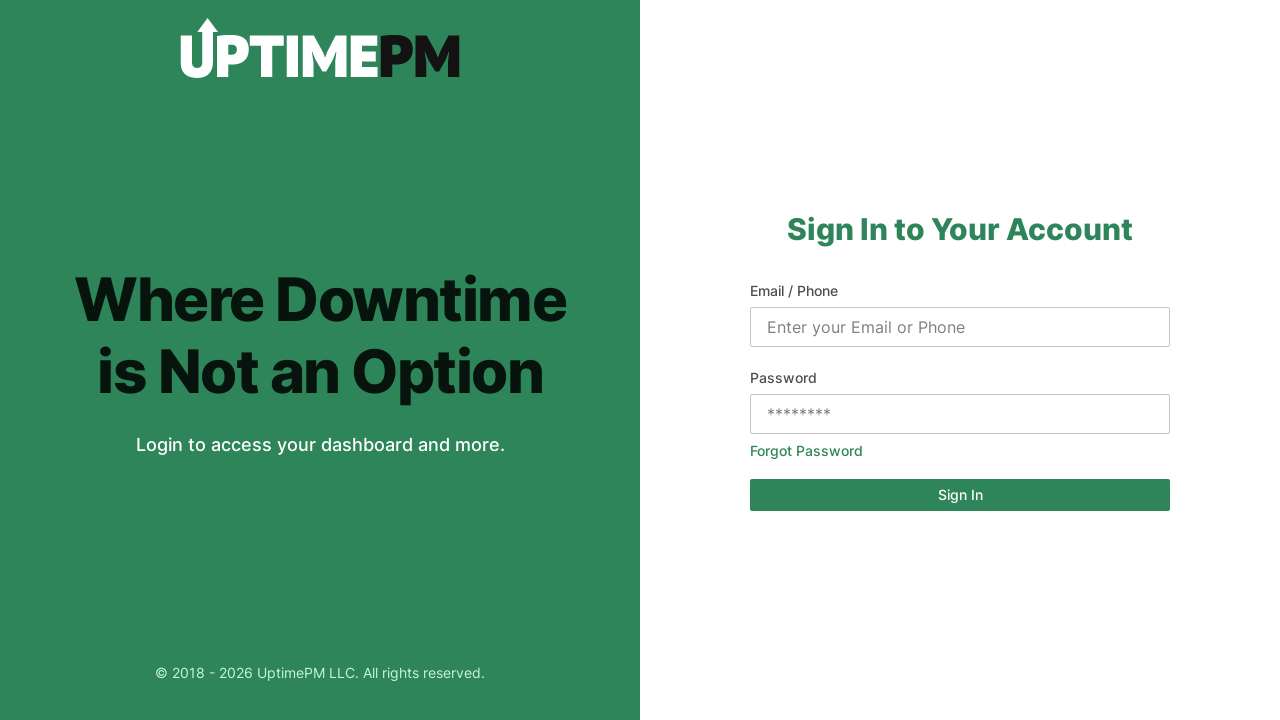

--- FILE ---
content_type: text/html; charset=utf-8
request_url: https://app.uptimepm.com/sandbox/dialog-zustand
body_size: 7611
content:
<!DOCTYPE html><html lang="en"><head><meta name="viewport" content="width=device-width"/><meta charSet="utf-8"/><link rel="apple-touch-icon" sizes="180x180" href="/apple-touch-icon.png"/><link rel="icon" type="image/png" sizes="32x32" href="/favicon-32x32.png"/><link rel="icon" type="image/png" sizes="16x16" href="/favicon-16x16.png"/><link rel="manifest" href="/site.webmanifest"/><title>useDialog | UptimePM Clients</title><meta name="robots" content="follow, index"/><meta content="The Clients application to manage all their asset, inspections and company organization." name="description"/><meta property="og:url" content="https://clients.uptimepm.com/sandbox/dialog-zustand"/><link rel="canonical" href="https://clients.uptimepm.com/sandbox/dialog-zustand"/><meta property="og:type" content="website"/><meta property="og:site_name" content="UptimePM Clients"/><meta property="og:description" content="The Clients application to manage all their asset, inspections and company organization."/><meta property="og:title" content="useDialog | UptimePM Clients"/><meta name="image" property="og:image" content="https://og.thcl.dev/api/general?siteName=UptimePM%20Clients&amp;description=The%20Clients%20application%20to%20manage%20all%20their%20asset%2C%20inspections%20and%20company%20organization.&amp;logo=https%3A%2F%2Fog.thcl.dev%2Fimages%2Flogo.jpg&amp;templateTitle=useDialog"/><meta name="twitter:card" content="summary_large_image"/><meta name="twitter:site" content="@th_clarence"/><meta name="twitter:title" content="useDialog | UptimePM Clients"/><meta name="twitter:description" content="The Clients application to manage all their asset, inspections and company organization."/><meta name="twitter:image" content="https://og.thcl.dev/api/general?siteName=UptimePM%20Clients&amp;description=The%20Clients%20application%20to%20manage%20all%20their%20asset%2C%20inspections%20and%20company%20organization.&amp;logo=https%3A%2F%2Fog.thcl.dev%2Fimages%2Flogo.jpg&amp;templateTitle=useDialog"/><link rel="apple-touch-icon" sizes="57x57" href="/favicon/apple-icon-57x57.png"/><link rel="apple-touch-icon" sizes="60x60" href="/favicon/apple-icon-60x60.png"/><link rel="apple-touch-icon" sizes="72x72" href="/favicon/apple-icon-72x72.png"/><link rel="apple-touch-icon" sizes="76x76" href="/favicon/apple-icon-76x76.png"/><link rel="apple-touch-icon" sizes="114x114" href="/favicon/apple-icon-114x114.png"/><link rel="apple-touch-icon" sizes="120x120" href="/favicon/apple-icon-120x120.png"/><link rel="apple-touch-icon" sizes="144x144" href="/favicon/apple-icon-144x144.png"/><link rel="apple-touch-icon" sizes="152x152" href="/favicon/apple-icon-152x152.png"/><link rel="apple-touch-icon" sizes="180x180" href="/favicon/apple-icon-180x180.png"/><link rel="icon" type="image/png" sizes="192x192" href="/favicon/android-icon-192x192.png"/><link rel="icon" type="image/png" sizes="32x32" href="/favicon/favicon-32x32.png"/><link rel="icon" type="image/png" sizes="96x96" href="/favicon/favicon-96x96.png"/><link rel="icon" type="image/png" sizes="16x16" href="/favicon/favicon-16x16.png"/><link rel="manifest" href="/favicon/manifest.json"/><meta name="msapplication-TileColor" content="#ffffff"/><meta name="msapplication-TileImage" content="/favicon/ms-icon-144x144.png"/><meta name="theme-color" content="#ffffff"/><meta name="next-head-count" content="38"/><link rel="preconnect" href="https://use.typekit.net" crossorigin /><link rel="preload" href="/_next/static/css/8b6881aabcfb2686.css" as="style"/><link rel="stylesheet" href="/_next/static/css/8b6881aabcfb2686.css" data-n-g=""/><noscript data-n-css=""></noscript><script defer="" nomodule="" src="/_next/static/chunks/polyfills-5cd94c89d3acac5f.js"></script><script src="/_next/static/chunks/webpack-b7fe9a8fad283760.js" defer=""></script><script src="/_next/static/chunks/framework-60ffb364a81205bb.js" defer=""></script><script src="/_next/static/chunks/main-7676b33a408c2118.js" defer=""></script><script src="/_next/static/chunks/pages/_app-1bfc163df4e46b8b.js" defer=""></script><script src="/_next/static/chunks/6eb5140f-a9b8bc02ad2dd19b.js" defer=""></script><script src="/_next/static/chunks/9318-db17d7b6ae27d8e6.js" defer=""></script><script src="/_next/static/chunks/pages/sandbox/dialog-zustand-69986c91d88ca78f.js" defer=""></script><script src="/_next/static/tA_arhlj9UQQ8DEe3zblw/_buildManifest.js" defer=""></script><script src="/_next/static/tA_arhlj9UQQ8DEe3zblw/_ssgManifest.js" defer=""></script><script src="/_next/static/tA_arhlj9UQQ8DEe3zblw/_middlewareManifest.js" defer=""></script><style data-href="https://use.typekit.net/qgk4qwa.css">@import url("https://p.typekit.net/p.css?s=1&k=qgk4qwa&ht=tk&f=46110&a=1703007&app=typekit&e=css");@font-face{font-family:"utile-narrow";src:url("https://use.typekit.net/af/640f64/00000000000000007735e10c/30/l?primer=7cdcb44be4a7db8877ffa5c0007b8dd865b3bbc383831fe2ea177f62257a9191&fvd=n6&v=3") format("woff2"),url("https://use.typekit.net/af/640f64/00000000000000007735e10c/30/d?primer=7cdcb44be4a7db8877ffa5c0007b8dd865b3bbc383831fe2ea177f62257a9191&fvd=n6&v=3") format("woff"),url("https://use.typekit.net/af/640f64/00000000000000007735e10c/30/a?primer=7cdcb44be4a7db8877ffa5c0007b8dd865b3bbc383831fe2ea177f62257a9191&fvd=n6&v=3") format("opentype");font-display:auto;font-style:normal;font-weight:600;font-stretch:normal}.tk-utile-narrow{font-family:"utile-narrow",sans-serif}</style></head><body><div id="__next"><style data-emotion="css-global seo1zv">:host,:root,[data-theme]{--chakra-ring-inset:var(--chakra-empty,/*!*/ /*!*/);--chakra-ring-offset-width:0px;--chakra-ring-offset-color:#fff;--chakra-ring-color:rgba(66, 153, 225, 0.6);--chakra-ring-offset-shadow:0 0 #0000;--chakra-ring-shadow:0 0 #0000;--chakra-space-x-reverse:0;--chakra-space-y-reverse:0;--chakra-colors-transparent:transparent;--chakra-colors-current:currentColor;--chakra-colors-black:#000000;--chakra-colors-white:#FFFFFF;--chakra-colors-whiteAlpha-50:rgba(255, 255, 255, 0.04);--chakra-colors-whiteAlpha-100:rgba(255, 255, 255, 0.06);--chakra-colors-whiteAlpha-200:rgba(255, 255, 255, 0.08);--chakra-colors-whiteAlpha-300:rgba(255, 255, 255, 0.16);--chakra-colors-whiteAlpha-400:rgba(255, 255, 255, 0.24);--chakra-colors-whiteAlpha-500:rgba(255, 255, 255, 0.36);--chakra-colors-whiteAlpha-600:rgba(255, 255, 255, 0.48);--chakra-colors-whiteAlpha-700:rgba(255, 255, 255, 0.64);--chakra-colors-whiteAlpha-800:rgba(255, 255, 255, 0.80);--chakra-colors-whiteAlpha-900:rgba(255, 255, 255, 0.92);--chakra-colors-blackAlpha-50:rgba(0, 0, 0, 0.04);--chakra-colors-blackAlpha-100:rgba(0, 0, 0, 0.06);--chakra-colors-blackAlpha-200:rgba(0, 0, 0, 0.08);--chakra-colors-blackAlpha-300:rgba(0, 0, 0, 0.16);--chakra-colors-blackAlpha-400:rgba(0, 0, 0, 0.24);--chakra-colors-blackAlpha-500:rgba(0, 0, 0, 0.36);--chakra-colors-blackAlpha-600:rgba(0, 0, 0, 0.48);--chakra-colors-blackAlpha-700:rgba(0, 0, 0, 0.64);--chakra-colors-blackAlpha-800:rgba(0, 0, 0, 0.80);--chakra-colors-blackAlpha-900:rgba(0, 0, 0, 0.92);--chakra-colors-gray-50:#F2F2F2;--chakra-colors-gray-100:#DBDBDB;--chakra-colors-gray-200:#C4C4C4;--chakra-colors-gray-300:#ADADAD;--chakra-colors-gray-400:#969696;--chakra-colors-gray-500:#808080;--chakra-colors-gray-600:#666666;--chakra-colors-gray-700:#4D4D4D;--chakra-colors-gray-800:#333333;--chakra-colors-gray-900:#1A1A1A;--chakra-colors-red-50:#FFF5F5;--chakra-colors-red-100:#FED7D7;--chakra-colors-red-200:#FEB2B2;--chakra-colors-red-300:#FC8181;--chakra-colors-red-400:#F56565;--chakra-colors-red-500:#E53E3E;--chakra-colors-red-600:#C53030;--chakra-colors-red-700:#9B2C2C;--chakra-colors-red-800:#822727;--chakra-colors-red-900:#63171B;--chakra-colors-orange-50:#FFFAF0;--chakra-colors-orange-100:#FEEBC8;--chakra-colors-orange-200:#FBD38D;--chakra-colors-orange-300:#F6AD55;--chakra-colors-orange-400:#ED8936;--chakra-colors-orange-500:#DD6B20;--chakra-colors-orange-600:#C05621;--chakra-colors-orange-700:#9C4221;--chakra-colors-orange-800:#7B341E;--chakra-colors-orange-900:#652B19;--chakra-colors-yellow-50:#FFFFF0;--chakra-colors-yellow-100:#FEFCBF;--chakra-colors-yellow-200:#FAF089;--chakra-colors-yellow-300:#F6E05E;--chakra-colors-yellow-400:#ECC94B;--chakra-colors-yellow-500:#D69E2E;--chakra-colors-yellow-600:#B7791F;--chakra-colors-yellow-700:#975A16;--chakra-colors-yellow-800:#744210;--chakra-colors-yellow-900:#5F370E;--chakra-colors-green-50:#F0FFF4;--chakra-colors-green-100:#C6F6D5;--chakra-colors-green-200:#9AE6B4;--chakra-colors-green-300:#68D391;--chakra-colors-green-400:#48BB78;--chakra-colors-green-500:#38A169;--chakra-colors-green-600:#2F855A;--chakra-colors-green-700:#276749;--chakra-colors-green-800:#22543D;--chakra-colors-green-900:#1C4532;--chakra-colors-teal-50:#E6FFFA;--chakra-colors-teal-100:#B2F5EA;--chakra-colors-teal-200:#81E6D9;--chakra-colors-teal-300:#4FD1C5;--chakra-colors-teal-400:#38B2AC;--chakra-colors-teal-500:#319795;--chakra-colors-teal-600:#2C7A7B;--chakra-colors-teal-700:#285E61;--chakra-colors-teal-800:#234E52;--chakra-colors-teal-900:#1D4044;--chakra-colors-blue-50:#ebf8ff;--chakra-colors-blue-100:#bee3f8;--chakra-colors-blue-200:#90cdf4;--chakra-colors-blue-300:#63b3ed;--chakra-colors-blue-400:#4299e1;--chakra-colors-blue-500:#3182ce;--chakra-colors-blue-600:#2b6cb0;--chakra-colors-blue-700:#2c5282;--chakra-colors-blue-800:#2a4365;--chakra-colors-blue-900:#1A365D;--chakra-colors-cyan-50:#EDFDFD;--chakra-colors-cyan-100:#C4F1F9;--chakra-colors-cyan-200:#9DECF9;--chakra-colors-cyan-300:#76E4F7;--chakra-colors-cyan-400:#0BC5EA;--chakra-colors-cyan-500:#00B5D8;--chakra-colors-cyan-600:#00A3C4;--chakra-colors-cyan-700:#0987A0;--chakra-colors-cyan-800:#086F83;--chakra-colors-cyan-900:#065666;--chakra-colors-purple-50:#FAF5FF;--chakra-colors-purple-100:#E9D8FD;--chakra-colors-purple-200:#D6BCFA;--chakra-colors-purple-300:#B794F4;--chakra-colors-purple-400:#9F7AEA;--chakra-colors-purple-500:#805AD5;--chakra-colors-purple-600:#6B46C1;--chakra-colors-purple-700:#553C9A;--chakra-colors-purple-800:#44337A;--chakra-colors-purple-900:#322659;--chakra-colors-pink-50:#FFF5F7;--chakra-colors-pink-100:#FED7E2;--chakra-colors-pink-200:#FBB6CE;--chakra-colors-pink-300:#F687B3;--chakra-colors-pink-400:#ED64A6;--chakra-colors-pink-500:#D53F8C;--chakra-colors-pink-600:#B83280;--chakra-colors-pink-700:#97266D;--chakra-colors-pink-800:#702459;--chakra-colors-pink-900:#521B41;--chakra-colors-linkedin-50:#E8F4F9;--chakra-colors-linkedin-100:#CFEDFB;--chakra-colors-linkedin-200:#9BDAF3;--chakra-colors-linkedin-300:#68C7EC;--chakra-colors-linkedin-400:#34B3E4;--chakra-colors-linkedin-500:#00A0DC;--chakra-colors-linkedin-600:#008CC9;--chakra-colors-linkedin-700:#0077B5;--chakra-colors-linkedin-800:#005E93;--chakra-colors-linkedin-900:#004471;--chakra-colors-facebook-50:#E8F4F9;--chakra-colors-facebook-100:#D9DEE9;--chakra-colors-facebook-200:#B7C2DA;--chakra-colors-facebook-300:#6482C0;--chakra-colors-facebook-400:#4267B2;--chakra-colors-facebook-500:#385898;--chakra-colors-facebook-600:#314E89;--chakra-colors-facebook-700:#29487D;--chakra-colors-facebook-800:#223B67;--chakra-colors-facebook-900:#1E355B;--chakra-colors-messenger-50:#D0E6FF;--chakra-colors-messenger-100:#B9DAFF;--chakra-colors-messenger-200:#A2CDFF;--chakra-colors-messenger-300:#7AB8FF;--chakra-colors-messenger-400:#2E90FF;--chakra-colors-messenger-500:#0078FF;--chakra-colors-messenger-600:#0063D1;--chakra-colors-messenger-700:#0052AC;--chakra-colors-messenger-800:#003C7E;--chakra-colors-messenger-900:#002C5C;--chakra-colors-whatsapp-50:#dffeec;--chakra-colors-whatsapp-100:#b9f5d0;--chakra-colors-whatsapp-200:#90edb3;--chakra-colors-whatsapp-300:#65e495;--chakra-colors-whatsapp-400:#3cdd78;--chakra-colors-whatsapp-500:#22c35e;--chakra-colors-whatsapp-600:#179848;--chakra-colors-whatsapp-700:#0c6c33;--chakra-colors-whatsapp-800:#01421c;--chakra-colors-whatsapp-900:#001803;--chakra-colors-twitter-50:#E5F4FD;--chakra-colors-twitter-100:#C8E9FB;--chakra-colors-twitter-200:#A8DCFA;--chakra-colors-twitter-300:#83CDF7;--chakra-colors-twitter-400:#57BBF5;--chakra-colors-twitter-500:#1DA1F2;--chakra-colors-twitter-600:#1A94DA;--chakra-colors-twitter-700:#1681BF;--chakra-colors-twitter-800:#136B9E;--chakra-colors-twitter-900:#0D4D71;--chakra-colors-telegram-50:#E3F2F9;--chakra-colors-telegram-100:#C5E4F3;--chakra-colors-telegram-200:#A2D4EC;--chakra-colors-telegram-300:#7AC1E4;--chakra-colors-telegram-400:#47A9DA;--chakra-colors-telegram-500:#0088CC;--chakra-colors-telegram-600:#007AB8;--chakra-colors-telegram-700:#006BA1;--chakra-colors-telegram-800:#005885;--chakra-colors-telegram-900:#003F5E;--chakra-colors-brand-50:#F0FFF4;--chakra-colors-brand-100:#C6F6D5;--chakra-colors-brand-200:#9AE6B4;--chakra-colors-brand-300:#68D391;--chakra-colors-brand-400:#48BB78;--chakra-colors-brand-500:#38A169;--chakra-colors-brand-600:#2F855A;--chakra-colors-brand-700:#276749;--chakra-colors-brand-800:#22543D;--chakra-colors-brand-900:#1C4532;--chakra-colors-background:white;--chakra-borders-none:0;--chakra-borders-1px:1px solid;--chakra-borders-2px:2px solid;--chakra-borders-4px:4px solid;--chakra-borders-8px:8px solid;--chakra-fonts-heading:InterVariable,-apple-system,system-ui,sans-serif;--chakra-fonts-body:InterVariable,-apple-system,system-ui,sans-serif;--chakra-fonts-mono:SFMono-Regular,Menlo,Monaco,Consolas,"Liberation Mono","Courier New",monospace;--chakra-fontSizes-xs:0.75rem;--chakra-fontSizes-sm:0.875rem;--chakra-fontSizes-md:1rem;--chakra-fontSizes-lg:1.125rem;--chakra-fontSizes-xl:1.25rem;--chakra-fontSizes-2xl:1.5rem;--chakra-fontSizes-3xl:1.875rem;--chakra-fontSizes-4xl:2.25rem;--chakra-fontSizes-5xl:3rem;--chakra-fontSizes-6xl:3.75rem;--chakra-fontSizes-7xl:4.5rem;--chakra-fontSizes-8xl:6rem;--chakra-fontSizes-9xl:8rem;--chakra-fontWeights-hairline:100;--chakra-fontWeights-thin:200;--chakra-fontWeights-light:300;--chakra-fontWeights-normal:400;--chakra-fontWeights-medium:500;--chakra-fontWeights-semibold:600;--chakra-fontWeights-bold:700;--chakra-fontWeights-extrabold:800;--chakra-fontWeights-black:900;--chakra-letterSpacings-tighter:-0.05em;--chakra-letterSpacings-tight:-0.025em;--chakra-letterSpacings-normal:0;--chakra-letterSpacings-wide:0.025em;--chakra-letterSpacings-wider:0.05em;--chakra-letterSpacings-widest:0.1em;--chakra-lineHeights-3:.75rem;--chakra-lineHeights-4:1rem;--chakra-lineHeights-5:1.25rem;--chakra-lineHeights-6:1.5rem;--chakra-lineHeights-7:1.75rem;--chakra-lineHeights-8:2rem;--chakra-lineHeights-9:2.25rem;--chakra-lineHeights-10:2.5rem;--chakra-lineHeights-normal:normal;--chakra-lineHeights-none:1;--chakra-lineHeights-shorter:1.25;--chakra-lineHeights-short:1.375;--chakra-lineHeights-base:1.5;--chakra-lineHeights-tall:1.625;--chakra-lineHeights-taller:2;--chakra-radii-none:0;--chakra-radii-sm:0.125rem;--chakra-radii-base:0.25rem;--chakra-radii-md:0.375rem;--chakra-radii-lg:0.5rem;--chakra-radii-xl:0.75rem;--chakra-radii-2xl:1rem;--chakra-radii-3xl:1.5rem;--chakra-radii-full:9999px;--chakra-space-1:0.25rem;--chakra-space-2:0.5rem;--chakra-space-3:0.75rem;--chakra-space-4:1rem;--chakra-space-5:1.25rem;--chakra-space-6:1.5rem;--chakra-space-7:1.75rem;--chakra-space-8:2rem;--chakra-space-9:2.25rem;--chakra-space-10:2.5rem;--chakra-space-12:3rem;--chakra-space-14:3.5rem;--chakra-space-16:4rem;--chakra-space-20:5rem;--chakra-space-24:6rem;--chakra-space-28:7rem;--chakra-space-32:8rem;--chakra-space-36:9rem;--chakra-space-40:10rem;--chakra-space-44:11rem;--chakra-space-48:12rem;--chakra-space-52:13rem;--chakra-space-56:14rem;--chakra-space-60:15rem;--chakra-space-64:16rem;--chakra-space-72:18rem;--chakra-space-80:20rem;--chakra-space-96:24rem;--chakra-space-px:1px;--chakra-space-0-5:0.125rem;--chakra-space-1-5:0.375rem;--chakra-space-2-5:0.625rem;--chakra-space-3-5:0.875rem;--chakra-shadows-xs:0px 1px 2px rgba(16, 24, 40, 0.05);--chakra-shadows-sm:0px 0px 1px rgba(48, 49, 51, 0.05),0px 2px 4px rgba(48, 49, 51, 0.1);--chakra-shadows-base:0 1px 3px 0 rgba(0, 0, 0, 0.1),0 1px 2px 0 rgba(0, 0, 0, 0.06);--chakra-shadows-md:0px 0px 1px rgba(48, 49, 51, 0.05),0px 4px 8px rgba(48, 49, 51, 0.1);--chakra-shadows-lg:0px 0px 1px rgba(48, 49, 51, 0.05),0px 8px 16px rgba(48, 49, 51, 0.1);--chakra-shadows-xl:0px 0px 1px rgba(48, 49, 51, 0.05),0px 16px 24px rgba(48, 49, 51, 0.1);--chakra-shadows-2xl:0 25px 50px -12px rgba(0, 0, 0, 0.25);--chakra-shadows-outline:0 0 0 3px rgba(66, 153, 225, 0.6);--chakra-shadows-inner:inset 0 2px 4px 0 rgba(0,0,0,0.06);--chakra-shadows-none:none;--chakra-shadows-dark-lg:rgba(0, 0, 0, 0.1) 0px 0px 0px 1px,rgba(0, 0, 0, 0.2) 0px 5px 10px,rgba(0, 0, 0, 0.4) 0px 15px 40px;--chakra-shadows-xs-dark:0px 1px 3px rgba(11, 12, 17, 0.9);--chakra-shadows-sm-dark:0px 2px 4px rgba(11, 12, 17, 0.9);--chakra-shadows-md-dark:0px 4px 8px rgba(11, 12, 17, 0.9);--chakra-shadows-lg-dark:0px 8px 16px rgba(11, 12, 17, 0.9);--chakra-shadows-xl-dark:0px 16px 24px rgba(11, 12, 17, 0.9);--chakra-sizes-1:0.25rem;--chakra-sizes-2:0.5rem;--chakra-sizes-3:0.75rem;--chakra-sizes-4:1rem;--chakra-sizes-5:1.25rem;--chakra-sizes-6:1.5rem;--chakra-sizes-7:1.75rem;--chakra-sizes-8:2rem;--chakra-sizes-9:2.25rem;--chakra-sizes-10:2.5rem;--chakra-sizes-12:3rem;--chakra-sizes-14:3.5rem;--chakra-sizes-16:4rem;--chakra-sizes-20:5rem;--chakra-sizes-24:6rem;--chakra-sizes-28:7rem;--chakra-sizes-32:8rem;--chakra-sizes-36:9rem;--chakra-sizes-40:10rem;--chakra-sizes-44:11rem;--chakra-sizes-48:12rem;--chakra-sizes-52:13rem;--chakra-sizes-56:14rem;--chakra-sizes-60:15rem;--chakra-sizes-64:16rem;--chakra-sizes-72:18rem;--chakra-sizes-80:20rem;--chakra-sizes-96:24rem;--chakra-sizes-px:1px;--chakra-sizes-0-5:0.125rem;--chakra-sizes-1-5:0.375rem;--chakra-sizes-2-5:0.625rem;--chakra-sizes-3-5:0.875rem;--chakra-sizes-max:max-content;--chakra-sizes-min:min-content;--chakra-sizes-full:100%;--chakra-sizes-3xs:14rem;--chakra-sizes-2xs:16rem;--chakra-sizes-xs:20rem;--chakra-sizes-sm:24rem;--chakra-sizes-md:28rem;--chakra-sizes-lg:32rem;--chakra-sizes-xl:36rem;--chakra-sizes-2xl:42rem;--chakra-sizes-3xl:48rem;--chakra-sizes-4xl:56rem;--chakra-sizes-5xl:64rem;--chakra-sizes-6xl:72rem;--chakra-sizes-7xl:80rem;--chakra-sizes-8xl:90rem;--chakra-sizes-container-sm:640px;--chakra-sizes-container-md:768px;--chakra-sizes-container-lg:1024px;--chakra-sizes-container-xl:1280px;--chakra-zIndices-hide:-1;--chakra-zIndices-auto:auto;--chakra-zIndices-base:0;--chakra-zIndices-docked:10;--chakra-zIndices-dropdown:1000;--chakra-zIndices-sticky:1100;--chakra-zIndices-banner:1200;--chakra-zIndices-overlay:1300;--chakra-zIndices-modal:1400;--chakra-zIndices-popover:1500;--chakra-zIndices-skipLink:1600;--chakra-zIndices-toast:1700;--chakra-zIndices-tooltip:1800;--chakra-transition-property-common:background-color,border-color,color,fill,stroke,opacity,box-shadow,transform;--chakra-transition-property-colors:background-color,border-color,color,fill,stroke;--chakra-transition-property-dimensions:width,height;--chakra-transition-property-position:left,right,top,bottom;--chakra-transition-property-background:background-color,background-image,background-position;--chakra-transition-easing-ease-in:cubic-bezier(0.4, 0, 1, 1);--chakra-transition-easing-ease-out:cubic-bezier(0, 0, 0.2, 1);--chakra-transition-easing-ease-in-out:cubic-bezier(0.4, 0, 0.2, 1);--chakra-transition-duration-ultra-fast:50ms;--chakra-transition-duration-faster:100ms;--chakra-transition-duration-fast:150ms;--chakra-transition-duration-normal:200ms;--chakra-transition-duration-slow:300ms;--chakra-transition-duration-slower:400ms;--chakra-transition-duration-ultra-slow:500ms;--chakra-blur-none:0;--chakra-blur-sm:4px;--chakra-blur-base:8px;--chakra-blur-md:12px;--chakra-blur-lg:16px;--chakra-blur-xl:24px;--chakra-blur-2xl:40px;--chakra-blur-3xl:64px;--chakra-colors-bg-canvas:var(--chakra-colors-gray-50);--chakra-colors-bg-surface:var(--chakra-colors-white);--chakra-colors-bg-subtle:var(--chakra-colors-gray-50);--chakra-colors-bg-muted:var(--chakra-colors-gray-100);--chakra-colors-default:var(--chakra-colors-gray-900);--chakra-colors-inverted:var(--chakra-colors-white);--chakra-colors-emphasized:var(--chakra-colors-gray-700);--chakra-colors-muted:var(--chakra-colors-gray-600);--chakra-colors-subtle:var(--chakra-colors-gray-500);--chakra-colors-border:var(--chakra-colors-gray-200);--chakra-colors-accent:var(--chakra-colors-brand-500);--chakra-colors-success:var(--chakra-colors-green-600);--chakra-colors-error:var(--chakra-colors-red-600);--chakra-colors-bg-accent:var(--chakra-colors-brand-600);--chakra-colors-bg-accent-subtle:var(--chakra-colors-brand-500);--chakra-colors-bg-accent-muted:var(--chakra-colors-brand-400);--chakra-colors-on-accent:var(--chakra-colors-white);--chakra-colors-on-accent-muted:var(--chakra-colors-brand-50);--chakra-colors-on-accent-subtle:var(--chakra-colors-brand-100);}.chakra-ui-dark :host:not([data-theme]),.chakra-ui-dark :root:not([data-theme]),.chakra-ui-dark [data-theme]:not([data-theme]),[data-theme=dark] :host:not([data-theme]),[data-theme=dark] :root:not([data-theme]),[data-theme=dark] [data-theme]:not([data-theme]),:host[data-theme=dark],:root[data-theme=dark],[data-theme][data-theme=dark]{--chakra-colors-bg-canvas:var(--chakra-colors-gray-900);--chakra-colors-bg-surface:var(--chakra-colors-gray-800);--chakra-colors-bg-subtle:var(--chakra-colors-gray-700);--chakra-colors-bg-muted:var(--chakra-colors-gray-600);--chakra-colors-default:var(--chakra-colors-white);--chakra-colors-inverted:var(--chakra-colors-gray-900);--chakra-colors-emphasized:var(--chakra-colors-gray-100);--chakra-colors-muted:var(--chakra-colors-gray-300);--chakra-colors-subtle:var(--chakra-colors-gray-400);--chakra-colors-border:#333e51;--chakra-colors-accent:var(--chakra-colors-brand-200);--chakra-colors-success:var(--chakra-colors-green-200);--chakra-colors-error:var(--chakra-colors-red-200);}</style><style data-emotion="css-global 1jqlf9g">html{line-height:1.5;-webkit-text-size-adjust:100%;font-family:system-ui,sans-serif;-webkit-font-smoothing:antialiased;text-rendering:optimizeLegibility;-moz-osx-font-smoothing:grayscale;touch-action:manipulation;}body{position:relative;min-height:100%;font-feature-settings:'kern';}*,*::before,*::after{border-width:0;border-style:solid;box-sizing:border-box;}main{display:block;}hr{border-top-width:1px;box-sizing:content-box;height:0;overflow:visible;}pre,code,kbd,samp{font-family:SFMono-Regular,Menlo,Monaco,Consolas,monospace;font-size:1em;}a{background-color:transparent;color:inherit;-webkit-text-decoration:inherit;text-decoration:inherit;}abbr[title]{border-bottom:none;-webkit-text-decoration:underline;text-decoration:underline;-webkit-text-decoration:underline dotted;-webkit-text-decoration:underline dotted;text-decoration:underline dotted;}b,strong{font-weight:bold;}small{font-size:80%;}sub,sup{font-size:75%;line-height:0;position:relative;vertical-align:baseline;}sub{bottom:-0.25em;}sup{top:-0.5em;}img{border-style:none;}button,input,optgroup,select,textarea{font-family:inherit;font-size:100%;line-height:1.15;margin:0;}button,input{overflow:visible;}button,select{text-transform:none;}button::-moz-focus-inner,[type="button"]::-moz-focus-inner,[type="reset"]::-moz-focus-inner,[type="submit"]::-moz-focus-inner{border-style:none;padding:0;}fieldset{padding:0.35em 0.75em 0.625em;}legend{box-sizing:border-box;color:inherit;display:table;max-width:100%;padding:0;white-space:normal;}progress{vertical-align:baseline;}textarea{overflow:auto;}[type="checkbox"],[type="radio"]{box-sizing:border-box;padding:0;}[type="number"]::-webkit-inner-spin-button,[type="number"]::-webkit-outer-spin-button{-webkit-appearance:none!important;}input[type="number"]{-moz-appearance:textfield;}[type="search"]{-webkit-appearance:textfield;outline-offset:-2px;}[type="search"]::-webkit-search-decoration{-webkit-appearance:none!important;}::-webkit-file-upload-button{-webkit-appearance:button;font:inherit;}details{display:block;}summary{display:-webkit-box;display:-webkit-list-item;display:-ms-list-itembox;display:list-item;}template{display:none;}[hidden]{display:none!important;}body,blockquote,dl,dd,h1,h2,h3,h4,h5,h6,hr,figure,p,pre{margin:0;}button{background:transparent;padding:0;}fieldset{margin:0;padding:0;}ol,ul{margin:0;padding:0;}textarea{resize:vertical;}button,[role="button"]{cursor:pointer;}button::-moz-focus-inner{border:0!important;}table{border-collapse:collapse;}h1,h2,h3,h4,h5,h6{font-size:inherit;font-weight:inherit;}button,input,optgroup,select,textarea{padding:0;line-height:inherit;color:inherit;}img,svg,video,canvas,audio,iframe,embed,object{display:block;}img,video{max-width:100%;height:auto;}[data-js-focus-visible] :focus:not([data-focus-visible-added]){outline:none;box-shadow:none;}select::-ms-expand{display:none;}</style><style data-emotion="css-global 191plhn">body{font-family:var(--chakra-fonts-body);color:var(--chakra-colors-default);background:var(--chakra-colors-bg-canvas);transition-property:background-color;transition-duration:var(--chakra-transition-duration-normal);line-height:var(--chakra-lineHeights-base);}*::-webkit-input-placeholder{color:var(--chakra-colors-subtle);opacity:1;}*::-moz-placeholder{color:var(--chakra-colors-subtle);opacity:1;}*:-ms-input-placeholder{color:var(--chakra-colors-subtle);opacity:1;}*::placeholder{color:var(--chakra-colors-subtle);opacity:1;}*,*::before,::after{border-color:var(--chakra-colors-gray-200);word-wrap:break-word;}Tree>*{color:green;}*{-webkit-user-select:text!important;-moz-user-select:text!important;-ms-user-select:text!important;user-select:text!important;}</style><style data-emotion="css 1wtszyn">.css-1wtszyn{display:-webkit-box;display:-webkit-flex;display:-ms-flexbox;display:flex;-webkit-flex-direction:column;-ms-flex-direction:column;flex-direction:column;min-height:100vh;background:var(--chakra-colors-bg-canvas);max-width:100vw;overflow-y:auto;z-index:1;}@media screen and (min-width: 62em){.css-1wtszyn{-webkit-flex-direction:row;-ms-flex-direction:row;flex-direction:row;}}</style><section class="css-1wtszyn"><style data-emotion="css 1jwo4sf">.css-1jwo4sf{padding-top:var(--chakra-space-4);padding-bottom:var(--chakra-space-4);-webkit-padding-start:var(--chakra-space-4);padding-inline-start:var(--chakra-space-4);-webkit-padding-end:var(--chakra-space-4);padding-inline-end:var(--chakra-space-4);background:var(--chakra-colors-bg-surface);box-shadow:var(--chakra-shadows-sm);}@media screen and (min-width: 48em){.css-1jwo4sf{-webkit-padding-start:var(--chakra-space-8);padding-inline-start:var(--chakra-space-8);-webkit-padding-end:var(--chakra-space-8);padding-inline-end:var(--chakra-space-8);}}</style><div class="css-1jwo4sf"><style data-emotion="css 1mq25a5">.css-1mq25a5{display:inline;-webkit-appearance:none;-moz-appearance:none;-ms-appearance:none;appearance:none;-webkit-align-items:center;-webkit-box-align:center;-ms-flex-align:center;align-items:center;-webkit-box-pack:center;-ms-flex-pack:center;-webkit-justify-content:center;justify-content:center;-webkit-user-select:none;-moz-user-select:none;-ms-user-select:none;user-select:none;position:relative;white-space:nowrap;vertical-align:middle;outline:2px solid transparent;outline-offset:2px;width:auto;line-height:inherit;border-radius:var(--chakra-radii-sm);font-weight:var(--chakra-fontWeights-medium);transition-property:var(--chakra-transition-property-common);transition-duration:var(--chakra-transition-duration-normal);height:var(--chakra-sizes-8);min-width:var(--chakra-sizes-8);font-size:var(--chakra-fontSizes-sm);-webkit-padding-start:var(--chakra-space-3);padding-inline-start:var(--chakra-space-3);-webkit-padding-end:var(--chakra-space-3);padding-inline-end:var(--chakra-space-3);background:none;color:var(--chakra-colors-muted);margin:0px;padding:0px;z-index:var(--chakra-zIndices-skipLink);}.css-1mq25a5:focus,.css-1mq25a5[data-focus]{box-shadow:var(--chakra-shadows-outline);}.css-1mq25a5[disabled],.css-1mq25a5[aria-disabled=true],.css-1mq25a5[data-disabled]{opacity:0.4;cursor:not-allowed;box-shadow:var(--chakra-shadows-none);}.css-1mq25a5:hover[disabled],.css-1mq25a5[data-hover][disabled],.css-1mq25a5:hover[aria-disabled=true],.css-1mq25a5[data-hover][aria-disabled=true],.css-1mq25a5:hover[data-disabled],.css-1mq25a5[data-hover][data-disabled]{background:initial;}.css-1mq25a5:focus:not(:focus-visible){box-shadow:var(--chakra-shadows-none);}</style><button type="button" class="chakra-button css-1mq25a5" aria-label="Open Menu"><style data-emotion="css 1cbmpb1">.css-1cbmpb1{display:block;width:1.5rem;height:1.5rem;position:relative;pointer-events:none;}</style><span class="group css-1cbmpb1" aria-hidden="true"><style data-emotion="css 5zowdn">.css-5zowdn{display:block;position:absolute;width:1.25rem;height:0.125rem;border-radius:var(--chakra-radii-full);background:currentcolor;-webkit-margin-start:auto;margin-inline-start:auto;-webkit-margin-end:auto;margin-inline-end:auto;left:0.125rem;-webkit-transition:all 0.12s;transition:all 0.12s;top:0.4375rem;}[role=group]:active .css-5zowdn,[role=group][data-active] .css-5zowdn,[data-group]:active .css-5zowdn,[data-group][data-active] .css-5zowdn,.group:active .css-5zowdn,.group[data-active] .css-5zowdn{top:0.6875rem;-webkit-transform:rotate(45deg);-moz-transform:rotate(45deg);-ms-transform:rotate(45deg);transform:rotate(45deg);}</style><span class="css-5zowdn"></span><style data-emotion="css 10q0jeo">.css-10q0jeo{display:block;position:absolute;width:1.25rem;height:0.125rem;border-radius:var(--chakra-radii-full);background:currentcolor;-webkit-margin-start:auto;margin-inline-start:auto;-webkit-margin-end:auto;margin-inline-end:auto;left:0.125rem;-webkit-transition:all 0.12s;transition:all 0.12s;bottom:0.4375rem;}[role=group]:active .css-10q0jeo,[role=group][data-active] .css-10q0jeo,[data-group]:active .css-10q0jeo,[data-group][data-active] .css-10q0jeo,.group:active .css-10q0jeo,.group[data-active] .css-10q0jeo{bottom:0.6875rem;-webkit-transform:rotate(-45deg);-moz-transform:rotate(-45deg);-ms-transform:rotate(-45deg);transform:rotate(-45deg);}</style><span class="css-10q0jeo"></span></span></button></div><style data-emotion="css 1ejanvt">.css-1ejanvt{width:100%;-webkit-margin-start:auto;margin-inline-start:auto;-webkit-margin-end:auto;margin-inline-end:auto;max-width:var(--chakra-sizes-7xl);-webkit-padding-start:var(--chakra-space-4);padding-inline-start:var(--chakra-space-4);-webkit-padding-end:var(--chakra-space-4);padding-inline-end:var(--chakra-space-4);margin-left:0px;padding:0!important;}@media screen and (min-width: 48em){.css-1ejanvt{-webkit-padding-start:var(--chakra-space-8);padding-inline-start:var(--chakra-space-8);-webkit-padding-end:var(--chakra-space-8);padding-inline-end:var(--chakra-space-8);}}</style><div class="chakra-container css-1ejanvt" style="max-width:100%"><section class="bg-gray-100"><div class="layout flex min-h-screen flex-col items-start space-y-3 py-20"><button type="button" class="inline-flex items-center rounded px-4 py-2 font-semibold focus:outline-none focus-visible:ring focus-visible:ring-primary-500 shadow-sm transition-colors duration-75 bg-primary-500 text-white border border-primary-600 hover:bg-primary-600 hover:text-white active:bg-primary-500 disabled:bg-primary-400 disabled:hover:bg-primary-400 disabled:cursor-not-allowed">Success Alert</button><button type="button" class="inline-flex items-center rounded px-4 py-2 font-semibold focus:outline-none focus-visible:ring focus-visible:ring-primary-500 shadow-sm transition-colors duration-75 bg-primary-500 text-white border border-primary-600 hover:bg-primary-600 hover:text-white active:bg-primary-500 disabled:bg-primary-400 disabled:hover:bg-primary-400 disabled:cursor-not-allowed">Warning Alert</button><button type="button" class="inline-flex items-center rounded px-4 py-2 font-semibold focus:outline-none focus-visible:ring focus-visible:ring-primary-500 shadow-sm transition-colors duration-75 bg-primary-500 text-white border border-primary-600 hover:bg-primary-600 hover:text-white active:bg-primary-500 disabled:bg-primary-400 disabled:hover:bg-primary-400 disabled:cursor-not-allowed">Danger Alert</button></div></section></div></section><span></span></div><script id="__NEXT_DATA__" type="application/json">{"props":{"pageProps":{}},"page":"/sandbox/dialog-zustand","query":{},"buildId":"tA_arhlj9UQQ8DEe3zblw","nextExport":true,"autoExport":true,"isFallback":false,"locale":"en","locales":["en","es","fr"],"defaultLocale":"en","scriptLoader":[]}</script></body></html>

--- FILE ---
content_type: text/html; charset=utf-8
request_url: https://app.uptimepm.com/?return=/sandbox/dialog-zustand
body_size: 9231
content:
<!DOCTYPE html><html lang="en"><head><meta name="viewport" content="width=device-width"/><meta charSet="utf-8"/><link rel="apple-touch-icon" sizes="180x180" href="/apple-touch-icon.png"/><link rel="icon" type="image/png" sizes="32x32" href="/favicon-32x32.png"/><link rel="icon" type="image/png" sizes="16x16" href="/favicon-16x16.png"/><link rel="manifest" href="/site.webmanifest"/><meta name="msapplication-TileColor" content="#000000"/><meta name="theme-color" content="#ffffff"/><meta name="next-head-count" content="8"/><link rel="preconnect" href="https://use.typekit.net" crossorigin /><link rel="preload" href="/_next/static/css/8b6881aabcfb2686.css" as="style"/><link rel="stylesheet" href="/_next/static/css/8b6881aabcfb2686.css" data-n-g=""/><noscript data-n-css=""></noscript><script defer="" nomodule="" src="/_next/static/chunks/polyfills-5cd94c89d3acac5f.js"></script><script src="/_next/static/chunks/webpack-b7fe9a8fad283760.js" defer=""></script><script src="/_next/static/chunks/framework-60ffb364a81205bb.js" defer=""></script><script src="/_next/static/chunks/main-7676b33a408c2118.js" defer=""></script><script src="/_next/static/chunks/pages/_app-1bfc163df4e46b8b.js" defer=""></script><script src="/_next/static/chunks/4612-684f80ff31a5ff43.js" defer=""></script><script src="/_next/static/chunks/7269-f834a9e36961a37f.js" defer=""></script><script src="/_next/static/chunks/7115-21a26cc146d21571.js" defer=""></script><script src="/_next/static/chunks/7536-abb94cdb8797737a.js" defer=""></script><script src="/_next/static/chunks/700-2e3b0a961876cb44.js" defer=""></script><script src="/_next/static/chunks/8939-2fbe126639bc069a.js" defer=""></script><script src="/_next/static/chunks/1664-8bb517190d54523e.js" defer=""></script><script src="/_next/static/chunks/4087-6e53a8901466a9c2.js" defer=""></script><script src="/_next/static/chunks/pages/index-4e892335b5b8b9d4.js" defer=""></script><script src="/_next/static/tA_arhlj9UQQ8DEe3zblw/_buildManifest.js" defer=""></script><script src="/_next/static/tA_arhlj9UQQ8DEe3zblw/_ssgManifest.js" defer=""></script><script src="/_next/static/tA_arhlj9UQQ8DEe3zblw/_middlewareManifest.js" defer=""></script><style data-href="https://use.typekit.net/qgk4qwa.css">@import url("https://p.typekit.net/p.css?s=1&k=qgk4qwa&ht=tk&f=46110&a=1703007&app=typekit&e=css");@font-face{font-family:"utile-narrow";src:url("https://use.typekit.net/af/640f64/00000000000000007735e10c/30/l?primer=7cdcb44be4a7db8877ffa5c0007b8dd865b3bbc383831fe2ea177f62257a9191&fvd=n6&v=3") format("woff2"),url("https://use.typekit.net/af/640f64/00000000000000007735e10c/30/d?primer=7cdcb44be4a7db8877ffa5c0007b8dd865b3bbc383831fe2ea177f62257a9191&fvd=n6&v=3") format("woff"),url("https://use.typekit.net/af/640f64/00000000000000007735e10c/30/a?primer=7cdcb44be4a7db8877ffa5c0007b8dd865b3bbc383831fe2ea177f62257a9191&fvd=n6&v=3") format("opentype");font-display:auto;font-style:normal;font-weight:600;font-stretch:normal}.tk-utile-narrow{font-family:"utile-narrow",sans-serif}</style></head><body><div id="__next"><style data-emotion="css-global seo1zv">:host,:root,[data-theme]{--chakra-ring-inset:var(--chakra-empty,/*!*/ /*!*/);--chakra-ring-offset-width:0px;--chakra-ring-offset-color:#fff;--chakra-ring-color:rgba(66, 153, 225, 0.6);--chakra-ring-offset-shadow:0 0 #0000;--chakra-ring-shadow:0 0 #0000;--chakra-space-x-reverse:0;--chakra-space-y-reverse:0;--chakra-colors-transparent:transparent;--chakra-colors-current:currentColor;--chakra-colors-black:#000000;--chakra-colors-white:#FFFFFF;--chakra-colors-whiteAlpha-50:rgba(255, 255, 255, 0.04);--chakra-colors-whiteAlpha-100:rgba(255, 255, 255, 0.06);--chakra-colors-whiteAlpha-200:rgba(255, 255, 255, 0.08);--chakra-colors-whiteAlpha-300:rgba(255, 255, 255, 0.16);--chakra-colors-whiteAlpha-400:rgba(255, 255, 255, 0.24);--chakra-colors-whiteAlpha-500:rgba(255, 255, 255, 0.36);--chakra-colors-whiteAlpha-600:rgba(255, 255, 255, 0.48);--chakra-colors-whiteAlpha-700:rgba(255, 255, 255, 0.64);--chakra-colors-whiteAlpha-800:rgba(255, 255, 255, 0.80);--chakra-colors-whiteAlpha-900:rgba(255, 255, 255, 0.92);--chakra-colors-blackAlpha-50:rgba(0, 0, 0, 0.04);--chakra-colors-blackAlpha-100:rgba(0, 0, 0, 0.06);--chakra-colors-blackAlpha-200:rgba(0, 0, 0, 0.08);--chakra-colors-blackAlpha-300:rgba(0, 0, 0, 0.16);--chakra-colors-blackAlpha-400:rgba(0, 0, 0, 0.24);--chakra-colors-blackAlpha-500:rgba(0, 0, 0, 0.36);--chakra-colors-blackAlpha-600:rgba(0, 0, 0, 0.48);--chakra-colors-blackAlpha-700:rgba(0, 0, 0, 0.64);--chakra-colors-blackAlpha-800:rgba(0, 0, 0, 0.80);--chakra-colors-blackAlpha-900:rgba(0, 0, 0, 0.92);--chakra-colors-gray-50:#F2F2F2;--chakra-colors-gray-100:#DBDBDB;--chakra-colors-gray-200:#C4C4C4;--chakra-colors-gray-300:#ADADAD;--chakra-colors-gray-400:#969696;--chakra-colors-gray-500:#808080;--chakra-colors-gray-600:#666666;--chakra-colors-gray-700:#4D4D4D;--chakra-colors-gray-800:#333333;--chakra-colors-gray-900:#1A1A1A;--chakra-colors-red-50:#FFF5F5;--chakra-colors-red-100:#FED7D7;--chakra-colors-red-200:#FEB2B2;--chakra-colors-red-300:#FC8181;--chakra-colors-red-400:#F56565;--chakra-colors-red-500:#E53E3E;--chakra-colors-red-600:#C53030;--chakra-colors-red-700:#9B2C2C;--chakra-colors-red-800:#822727;--chakra-colors-red-900:#63171B;--chakra-colors-orange-50:#FFFAF0;--chakra-colors-orange-100:#FEEBC8;--chakra-colors-orange-200:#FBD38D;--chakra-colors-orange-300:#F6AD55;--chakra-colors-orange-400:#ED8936;--chakra-colors-orange-500:#DD6B20;--chakra-colors-orange-600:#C05621;--chakra-colors-orange-700:#9C4221;--chakra-colors-orange-800:#7B341E;--chakra-colors-orange-900:#652B19;--chakra-colors-yellow-50:#FFFFF0;--chakra-colors-yellow-100:#FEFCBF;--chakra-colors-yellow-200:#FAF089;--chakra-colors-yellow-300:#F6E05E;--chakra-colors-yellow-400:#ECC94B;--chakra-colors-yellow-500:#D69E2E;--chakra-colors-yellow-600:#B7791F;--chakra-colors-yellow-700:#975A16;--chakra-colors-yellow-800:#744210;--chakra-colors-yellow-900:#5F370E;--chakra-colors-green-50:#F0FFF4;--chakra-colors-green-100:#C6F6D5;--chakra-colors-green-200:#9AE6B4;--chakra-colors-green-300:#68D391;--chakra-colors-green-400:#48BB78;--chakra-colors-green-500:#38A169;--chakra-colors-green-600:#2F855A;--chakra-colors-green-700:#276749;--chakra-colors-green-800:#22543D;--chakra-colors-green-900:#1C4532;--chakra-colors-teal-50:#E6FFFA;--chakra-colors-teal-100:#B2F5EA;--chakra-colors-teal-200:#81E6D9;--chakra-colors-teal-300:#4FD1C5;--chakra-colors-teal-400:#38B2AC;--chakra-colors-teal-500:#319795;--chakra-colors-teal-600:#2C7A7B;--chakra-colors-teal-700:#285E61;--chakra-colors-teal-800:#234E52;--chakra-colors-teal-900:#1D4044;--chakra-colors-blue-50:#ebf8ff;--chakra-colors-blue-100:#bee3f8;--chakra-colors-blue-200:#90cdf4;--chakra-colors-blue-300:#63b3ed;--chakra-colors-blue-400:#4299e1;--chakra-colors-blue-500:#3182ce;--chakra-colors-blue-600:#2b6cb0;--chakra-colors-blue-700:#2c5282;--chakra-colors-blue-800:#2a4365;--chakra-colors-blue-900:#1A365D;--chakra-colors-cyan-50:#EDFDFD;--chakra-colors-cyan-100:#C4F1F9;--chakra-colors-cyan-200:#9DECF9;--chakra-colors-cyan-300:#76E4F7;--chakra-colors-cyan-400:#0BC5EA;--chakra-colors-cyan-500:#00B5D8;--chakra-colors-cyan-600:#00A3C4;--chakra-colors-cyan-700:#0987A0;--chakra-colors-cyan-800:#086F83;--chakra-colors-cyan-900:#065666;--chakra-colors-purple-50:#FAF5FF;--chakra-colors-purple-100:#E9D8FD;--chakra-colors-purple-200:#D6BCFA;--chakra-colors-purple-300:#B794F4;--chakra-colors-purple-400:#9F7AEA;--chakra-colors-purple-500:#805AD5;--chakra-colors-purple-600:#6B46C1;--chakra-colors-purple-700:#553C9A;--chakra-colors-purple-800:#44337A;--chakra-colors-purple-900:#322659;--chakra-colors-pink-50:#FFF5F7;--chakra-colors-pink-100:#FED7E2;--chakra-colors-pink-200:#FBB6CE;--chakra-colors-pink-300:#F687B3;--chakra-colors-pink-400:#ED64A6;--chakra-colors-pink-500:#D53F8C;--chakra-colors-pink-600:#B83280;--chakra-colors-pink-700:#97266D;--chakra-colors-pink-800:#702459;--chakra-colors-pink-900:#521B41;--chakra-colors-linkedin-50:#E8F4F9;--chakra-colors-linkedin-100:#CFEDFB;--chakra-colors-linkedin-200:#9BDAF3;--chakra-colors-linkedin-300:#68C7EC;--chakra-colors-linkedin-400:#34B3E4;--chakra-colors-linkedin-500:#00A0DC;--chakra-colors-linkedin-600:#008CC9;--chakra-colors-linkedin-700:#0077B5;--chakra-colors-linkedin-800:#005E93;--chakra-colors-linkedin-900:#004471;--chakra-colors-facebook-50:#E8F4F9;--chakra-colors-facebook-100:#D9DEE9;--chakra-colors-facebook-200:#B7C2DA;--chakra-colors-facebook-300:#6482C0;--chakra-colors-facebook-400:#4267B2;--chakra-colors-facebook-500:#385898;--chakra-colors-facebook-600:#314E89;--chakra-colors-facebook-700:#29487D;--chakra-colors-facebook-800:#223B67;--chakra-colors-facebook-900:#1E355B;--chakra-colors-messenger-50:#D0E6FF;--chakra-colors-messenger-100:#B9DAFF;--chakra-colors-messenger-200:#A2CDFF;--chakra-colors-messenger-300:#7AB8FF;--chakra-colors-messenger-400:#2E90FF;--chakra-colors-messenger-500:#0078FF;--chakra-colors-messenger-600:#0063D1;--chakra-colors-messenger-700:#0052AC;--chakra-colors-messenger-800:#003C7E;--chakra-colors-messenger-900:#002C5C;--chakra-colors-whatsapp-50:#dffeec;--chakra-colors-whatsapp-100:#b9f5d0;--chakra-colors-whatsapp-200:#90edb3;--chakra-colors-whatsapp-300:#65e495;--chakra-colors-whatsapp-400:#3cdd78;--chakra-colors-whatsapp-500:#22c35e;--chakra-colors-whatsapp-600:#179848;--chakra-colors-whatsapp-700:#0c6c33;--chakra-colors-whatsapp-800:#01421c;--chakra-colors-whatsapp-900:#001803;--chakra-colors-twitter-50:#E5F4FD;--chakra-colors-twitter-100:#C8E9FB;--chakra-colors-twitter-200:#A8DCFA;--chakra-colors-twitter-300:#83CDF7;--chakra-colors-twitter-400:#57BBF5;--chakra-colors-twitter-500:#1DA1F2;--chakra-colors-twitter-600:#1A94DA;--chakra-colors-twitter-700:#1681BF;--chakra-colors-twitter-800:#136B9E;--chakra-colors-twitter-900:#0D4D71;--chakra-colors-telegram-50:#E3F2F9;--chakra-colors-telegram-100:#C5E4F3;--chakra-colors-telegram-200:#A2D4EC;--chakra-colors-telegram-300:#7AC1E4;--chakra-colors-telegram-400:#47A9DA;--chakra-colors-telegram-500:#0088CC;--chakra-colors-telegram-600:#007AB8;--chakra-colors-telegram-700:#006BA1;--chakra-colors-telegram-800:#005885;--chakra-colors-telegram-900:#003F5E;--chakra-colors-brand-50:#F0FFF4;--chakra-colors-brand-100:#C6F6D5;--chakra-colors-brand-200:#9AE6B4;--chakra-colors-brand-300:#68D391;--chakra-colors-brand-400:#48BB78;--chakra-colors-brand-500:#38A169;--chakra-colors-brand-600:#2F855A;--chakra-colors-brand-700:#276749;--chakra-colors-brand-800:#22543D;--chakra-colors-brand-900:#1C4532;--chakra-colors-background:white;--chakra-borders-none:0;--chakra-borders-1px:1px solid;--chakra-borders-2px:2px solid;--chakra-borders-4px:4px solid;--chakra-borders-8px:8px solid;--chakra-fonts-heading:InterVariable,-apple-system,system-ui,sans-serif;--chakra-fonts-body:InterVariable,-apple-system,system-ui,sans-serif;--chakra-fonts-mono:SFMono-Regular,Menlo,Monaco,Consolas,"Liberation Mono","Courier New",monospace;--chakra-fontSizes-xs:0.75rem;--chakra-fontSizes-sm:0.875rem;--chakra-fontSizes-md:1rem;--chakra-fontSizes-lg:1.125rem;--chakra-fontSizes-xl:1.25rem;--chakra-fontSizes-2xl:1.5rem;--chakra-fontSizes-3xl:1.875rem;--chakra-fontSizes-4xl:2.25rem;--chakra-fontSizes-5xl:3rem;--chakra-fontSizes-6xl:3.75rem;--chakra-fontSizes-7xl:4.5rem;--chakra-fontSizes-8xl:6rem;--chakra-fontSizes-9xl:8rem;--chakra-fontWeights-hairline:100;--chakra-fontWeights-thin:200;--chakra-fontWeights-light:300;--chakra-fontWeights-normal:400;--chakra-fontWeights-medium:500;--chakra-fontWeights-semibold:600;--chakra-fontWeights-bold:700;--chakra-fontWeights-extrabold:800;--chakra-fontWeights-black:900;--chakra-letterSpacings-tighter:-0.05em;--chakra-letterSpacings-tight:-0.025em;--chakra-letterSpacings-normal:0;--chakra-letterSpacings-wide:0.025em;--chakra-letterSpacings-wider:0.05em;--chakra-letterSpacings-widest:0.1em;--chakra-lineHeights-3:.75rem;--chakra-lineHeights-4:1rem;--chakra-lineHeights-5:1.25rem;--chakra-lineHeights-6:1.5rem;--chakra-lineHeights-7:1.75rem;--chakra-lineHeights-8:2rem;--chakra-lineHeights-9:2.25rem;--chakra-lineHeights-10:2.5rem;--chakra-lineHeights-normal:normal;--chakra-lineHeights-none:1;--chakra-lineHeights-shorter:1.25;--chakra-lineHeights-short:1.375;--chakra-lineHeights-base:1.5;--chakra-lineHeights-tall:1.625;--chakra-lineHeights-taller:2;--chakra-radii-none:0;--chakra-radii-sm:0.125rem;--chakra-radii-base:0.25rem;--chakra-radii-md:0.375rem;--chakra-radii-lg:0.5rem;--chakra-radii-xl:0.75rem;--chakra-radii-2xl:1rem;--chakra-radii-3xl:1.5rem;--chakra-radii-full:9999px;--chakra-space-1:0.25rem;--chakra-space-2:0.5rem;--chakra-space-3:0.75rem;--chakra-space-4:1rem;--chakra-space-5:1.25rem;--chakra-space-6:1.5rem;--chakra-space-7:1.75rem;--chakra-space-8:2rem;--chakra-space-9:2.25rem;--chakra-space-10:2.5rem;--chakra-space-12:3rem;--chakra-space-14:3.5rem;--chakra-space-16:4rem;--chakra-space-20:5rem;--chakra-space-24:6rem;--chakra-space-28:7rem;--chakra-space-32:8rem;--chakra-space-36:9rem;--chakra-space-40:10rem;--chakra-space-44:11rem;--chakra-space-48:12rem;--chakra-space-52:13rem;--chakra-space-56:14rem;--chakra-space-60:15rem;--chakra-space-64:16rem;--chakra-space-72:18rem;--chakra-space-80:20rem;--chakra-space-96:24rem;--chakra-space-px:1px;--chakra-space-0-5:0.125rem;--chakra-space-1-5:0.375rem;--chakra-space-2-5:0.625rem;--chakra-space-3-5:0.875rem;--chakra-shadows-xs:0px 1px 2px rgba(16, 24, 40, 0.05);--chakra-shadows-sm:0px 0px 1px rgba(48, 49, 51, 0.05),0px 2px 4px rgba(48, 49, 51, 0.1);--chakra-shadows-base:0 1px 3px 0 rgba(0, 0, 0, 0.1),0 1px 2px 0 rgba(0, 0, 0, 0.06);--chakra-shadows-md:0px 0px 1px rgba(48, 49, 51, 0.05),0px 4px 8px rgba(48, 49, 51, 0.1);--chakra-shadows-lg:0px 0px 1px rgba(48, 49, 51, 0.05),0px 8px 16px rgba(48, 49, 51, 0.1);--chakra-shadows-xl:0px 0px 1px rgba(48, 49, 51, 0.05),0px 16px 24px rgba(48, 49, 51, 0.1);--chakra-shadows-2xl:0 25px 50px -12px rgba(0, 0, 0, 0.25);--chakra-shadows-outline:0 0 0 3px rgba(66, 153, 225, 0.6);--chakra-shadows-inner:inset 0 2px 4px 0 rgba(0,0,0,0.06);--chakra-shadows-none:none;--chakra-shadows-dark-lg:rgba(0, 0, 0, 0.1) 0px 0px 0px 1px,rgba(0, 0, 0, 0.2) 0px 5px 10px,rgba(0, 0, 0, 0.4) 0px 15px 40px;--chakra-shadows-xs-dark:0px 1px 3px rgba(11, 12, 17, 0.9);--chakra-shadows-sm-dark:0px 2px 4px rgba(11, 12, 17, 0.9);--chakra-shadows-md-dark:0px 4px 8px rgba(11, 12, 17, 0.9);--chakra-shadows-lg-dark:0px 8px 16px rgba(11, 12, 17, 0.9);--chakra-shadows-xl-dark:0px 16px 24px rgba(11, 12, 17, 0.9);--chakra-sizes-1:0.25rem;--chakra-sizes-2:0.5rem;--chakra-sizes-3:0.75rem;--chakra-sizes-4:1rem;--chakra-sizes-5:1.25rem;--chakra-sizes-6:1.5rem;--chakra-sizes-7:1.75rem;--chakra-sizes-8:2rem;--chakra-sizes-9:2.25rem;--chakra-sizes-10:2.5rem;--chakra-sizes-12:3rem;--chakra-sizes-14:3.5rem;--chakra-sizes-16:4rem;--chakra-sizes-20:5rem;--chakra-sizes-24:6rem;--chakra-sizes-28:7rem;--chakra-sizes-32:8rem;--chakra-sizes-36:9rem;--chakra-sizes-40:10rem;--chakra-sizes-44:11rem;--chakra-sizes-48:12rem;--chakra-sizes-52:13rem;--chakra-sizes-56:14rem;--chakra-sizes-60:15rem;--chakra-sizes-64:16rem;--chakra-sizes-72:18rem;--chakra-sizes-80:20rem;--chakra-sizes-96:24rem;--chakra-sizes-px:1px;--chakra-sizes-0-5:0.125rem;--chakra-sizes-1-5:0.375rem;--chakra-sizes-2-5:0.625rem;--chakra-sizes-3-5:0.875rem;--chakra-sizes-max:max-content;--chakra-sizes-min:min-content;--chakra-sizes-full:100%;--chakra-sizes-3xs:14rem;--chakra-sizes-2xs:16rem;--chakra-sizes-xs:20rem;--chakra-sizes-sm:24rem;--chakra-sizes-md:28rem;--chakra-sizes-lg:32rem;--chakra-sizes-xl:36rem;--chakra-sizes-2xl:42rem;--chakra-sizes-3xl:48rem;--chakra-sizes-4xl:56rem;--chakra-sizes-5xl:64rem;--chakra-sizes-6xl:72rem;--chakra-sizes-7xl:80rem;--chakra-sizes-8xl:90rem;--chakra-sizes-container-sm:640px;--chakra-sizes-container-md:768px;--chakra-sizes-container-lg:1024px;--chakra-sizes-container-xl:1280px;--chakra-zIndices-hide:-1;--chakra-zIndices-auto:auto;--chakra-zIndices-base:0;--chakra-zIndices-docked:10;--chakra-zIndices-dropdown:1000;--chakra-zIndices-sticky:1100;--chakra-zIndices-banner:1200;--chakra-zIndices-overlay:1300;--chakra-zIndices-modal:1400;--chakra-zIndices-popover:1500;--chakra-zIndices-skipLink:1600;--chakra-zIndices-toast:1700;--chakra-zIndices-tooltip:1800;--chakra-transition-property-common:background-color,border-color,color,fill,stroke,opacity,box-shadow,transform;--chakra-transition-property-colors:background-color,border-color,color,fill,stroke;--chakra-transition-property-dimensions:width,height;--chakra-transition-property-position:left,right,top,bottom;--chakra-transition-property-background:background-color,background-image,background-position;--chakra-transition-easing-ease-in:cubic-bezier(0.4, 0, 1, 1);--chakra-transition-easing-ease-out:cubic-bezier(0, 0, 0.2, 1);--chakra-transition-easing-ease-in-out:cubic-bezier(0.4, 0, 0.2, 1);--chakra-transition-duration-ultra-fast:50ms;--chakra-transition-duration-faster:100ms;--chakra-transition-duration-fast:150ms;--chakra-transition-duration-normal:200ms;--chakra-transition-duration-slow:300ms;--chakra-transition-duration-slower:400ms;--chakra-transition-duration-ultra-slow:500ms;--chakra-blur-none:0;--chakra-blur-sm:4px;--chakra-blur-base:8px;--chakra-blur-md:12px;--chakra-blur-lg:16px;--chakra-blur-xl:24px;--chakra-blur-2xl:40px;--chakra-blur-3xl:64px;--chakra-colors-bg-canvas:var(--chakra-colors-gray-50);--chakra-colors-bg-surface:var(--chakra-colors-white);--chakra-colors-bg-subtle:var(--chakra-colors-gray-50);--chakra-colors-bg-muted:var(--chakra-colors-gray-100);--chakra-colors-default:var(--chakra-colors-gray-900);--chakra-colors-inverted:var(--chakra-colors-white);--chakra-colors-emphasized:var(--chakra-colors-gray-700);--chakra-colors-muted:var(--chakra-colors-gray-600);--chakra-colors-subtle:var(--chakra-colors-gray-500);--chakra-colors-border:var(--chakra-colors-gray-200);--chakra-colors-accent:var(--chakra-colors-brand-500);--chakra-colors-success:var(--chakra-colors-green-600);--chakra-colors-error:var(--chakra-colors-red-600);--chakra-colors-bg-accent:var(--chakra-colors-brand-600);--chakra-colors-bg-accent-subtle:var(--chakra-colors-brand-500);--chakra-colors-bg-accent-muted:var(--chakra-colors-brand-400);--chakra-colors-on-accent:var(--chakra-colors-white);--chakra-colors-on-accent-muted:var(--chakra-colors-brand-50);--chakra-colors-on-accent-subtle:var(--chakra-colors-brand-100);}.chakra-ui-dark :host:not([data-theme]),.chakra-ui-dark :root:not([data-theme]),.chakra-ui-dark [data-theme]:not([data-theme]),[data-theme=dark] :host:not([data-theme]),[data-theme=dark] :root:not([data-theme]),[data-theme=dark] [data-theme]:not([data-theme]),:host[data-theme=dark],:root[data-theme=dark],[data-theme][data-theme=dark]{--chakra-colors-bg-canvas:var(--chakra-colors-gray-900);--chakra-colors-bg-surface:var(--chakra-colors-gray-800);--chakra-colors-bg-subtle:var(--chakra-colors-gray-700);--chakra-colors-bg-muted:var(--chakra-colors-gray-600);--chakra-colors-default:var(--chakra-colors-white);--chakra-colors-inverted:var(--chakra-colors-gray-900);--chakra-colors-emphasized:var(--chakra-colors-gray-100);--chakra-colors-muted:var(--chakra-colors-gray-300);--chakra-colors-subtle:var(--chakra-colors-gray-400);--chakra-colors-border:#333e51;--chakra-colors-accent:var(--chakra-colors-brand-200);--chakra-colors-success:var(--chakra-colors-green-200);--chakra-colors-error:var(--chakra-colors-red-200);}</style><style data-emotion="css-global 1jqlf9g">html{line-height:1.5;-webkit-text-size-adjust:100%;font-family:system-ui,sans-serif;-webkit-font-smoothing:antialiased;text-rendering:optimizeLegibility;-moz-osx-font-smoothing:grayscale;touch-action:manipulation;}body{position:relative;min-height:100%;font-feature-settings:'kern';}*,*::before,*::after{border-width:0;border-style:solid;box-sizing:border-box;}main{display:block;}hr{border-top-width:1px;box-sizing:content-box;height:0;overflow:visible;}pre,code,kbd,samp{font-family:SFMono-Regular,Menlo,Monaco,Consolas,monospace;font-size:1em;}a{background-color:transparent;color:inherit;-webkit-text-decoration:inherit;text-decoration:inherit;}abbr[title]{border-bottom:none;-webkit-text-decoration:underline;text-decoration:underline;-webkit-text-decoration:underline dotted;-webkit-text-decoration:underline dotted;text-decoration:underline dotted;}b,strong{font-weight:bold;}small{font-size:80%;}sub,sup{font-size:75%;line-height:0;position:relative;vertical-align:baseline;}sub{bottom:-0.25em;}sup{top:-0.5em;}img{border-style:none;}button,input,optgroup,select,textarea{font-family:inherit;font-size:100%;line-height:1.15;margin:0;}button,input{overflow:visible;}button,select{text-transform:none;}button::-moz-focus-inner,[type="button"]::-moz-focus-inner,[type="reset"]::-moz-focus-inner,[type="submit"]::-moz-focus-inner{border-style:none;padding:0;}fieldset{padding:0.35em 0.75em 0.625em;}legend{box-sizing:border-box;color:inherit;display:table;max-width:100%;padding:0;white-space:normal;}progress{vertical-align:baseline;}textarea{overflow:auto;}[type="checkbox"],[type="radio"]{box-sizing:border-box;padding:0;}[type="number"]::-webkit-inner-spin-button,[type="number"]::-webkit-outer-spin-button{-webkit-appearance:none!important;}input[type="number"]{-moz-appearance:textfield;}[type="search"]{-webkit-appearance:textfield;outline-offset:-2px;}[type="search"]::-webkit-search-decoration{-webkit-appearance:none!important;}::-webkit-file-upload-button{-webkit-appearance:button;font:inherit;}details{display:block;}summary{display:-webkit-box;display:-webkit-list-item;display:-ms-list-itembox;display:list-item;}template{display:none;}[hidden]{display:none!important;}body,blockquote,dl,dd,h1,h2,h3,h4,h5,h6,hr,figure,p,pre{margin:0;}button{background:transparent;padding:0;}fieldset{margin:0;padding:0;}ol,ul{margin:0;padding:0;}textarea{resize:vertical;}button,[role="button"]{cursor:pointer;}button::-moz-focus-inner{border:0!important;}table{border-collapse:collapse;}h1,h2,h3,h4,h5,h6{font-size:inherit;font-weight:inherit;}button,input,optgroup,select,textarea{padding:0;line-height:inherit;color:inherit;}img,svg,video,canvas,audio,iframe,embed,object{display:block;}img,video{max-width:100%;height:auto;}[data-js-focus-visible] :focus:not([data-focus-visible-added]){outline:none;box-shadow:none;}select::-ms-expand{display:none;}</style><style data-emotion="css-global 191plhn">body{font-family:var(--chakra-fonts-body);color:var(--chakra-colors-default);background:var(--chakra-colors-bg-canvas);transition-property:background-color;transition-duration:var(--chakra-transition-duration-normal);line-height:var(--chakra-lineHeights-base);}*::-webkit-input-placeholder{color:var(--chakra-colors-subtle);opacity:1;}*::-moz-placeholder{color:var(--chakra-colors-subtle);opacity:1;}*:-ms-input-placeholder{color:var(--chakra-colors-subtle);opacity:1;}*::placeholder{color:var(--chakra-colors-subtle);opacity:1;}*,*::before,::after{border-color:var(--chakra-colors-gray-200);word-wrap:break-word;}Tree>*{color:green;}*{-webkit-user-select:text!important;-moz-user-select:text!important;-ms-user-select:text!important;user-select:text!important;}</style><style data-emotion="css 1l6ma6z">.css-1l6ma6z{max-width:100%;width:100%;padding:0px;margin:0px;}</style><div class="css-1l6ma6z"><style data-emotion="css ogmp5q">.css-ogmp5q{display:-webkit-box;display:-webkit-flex;display:-ms-flexbox;display:flex;min-height:100vh;}</style><div class="css-ogmp5q"><style data-emotion="css kvzl3s">.css-kvzl3s{display:-webkit-box;display:-webkit-flex;display:-ms-flexbox;display:flex;max-width:100xl;-webkit-margin-start:auto;margin-inline-start:auto;-webkit-margin-end:auto;margin-inline-end:auto;width:var(--chakra-sizes-full);}</style><div class="css-kvzl3s"><style data-emotion="css c1b0ua">.css-c1b0ua{-webkit-flex:1;-ms-flex:1;flex:1;min-height:100vh;display:none;}@media screen and (min-width: 48em){.css-c1b0ua{display:block;}}</style><div class="css-c1b0ua"><style data-emotion="css 1dsdbdb">.css-1dsdbdb{display:-webkit-box;display:-webkit-flex;display:-ms-flexbox;display:flex;-webkit-flex-direction:column;-ms-flex-direction:column;flex-direction:column;-webkit-padding-start:var(--chakra-space-4);padding-inline-start:var(--chakra-space-4);-webkit-padding-end:var(--chakra-space-4);padding-inline-end:var(--chakra-space-4);height:var(--chakra-sizes-full);color:var(--chakra-colors-on-accent);}@media screen and (min-width: 48em){.css-1dsdbdb{-webkit-padding-start:var(--chakra-space-8);padding-inline-start:var(--chakra-space-8);-webkit-padding-end:var(--chakra-space-8);padding-inline-end:var(--chakra-space-8);}}</style><div class="css-1dsdbdb"><style data-emotion="css nidm92">.css-nidm92{display:-webkit-box;display:-webkit-flex;display:-ms-flexbox;display:flex;-webkit-align-items:center;-webkit-box-align:center;-ms-flex-align:center;align-items:center;height:var(--chakra-sizes-24);}</style><div class="css-nidm92"><svg id="UptimePM-Logo-WhiteAndDark_svg__Layer_1" data-name="Layer 1" xmlns="http://www.w3.org/2000/svg" width="100%" height="60" viewBox="0 0 431.03 92.85" maxwidth="200" maxheight="10"><defs><style>.UptimePM-Logo-WhiteAndDark_svg__cls-1{fill:#fff}.UptimePM-Logo-WhiteAndDark_svg__cls-2{fill:#131313}</style></defs><path class="UptimePM-Logo-WhiteAndDark_svg__cls-1" d="M33.4 21.72h-7.79L41.55 0l16.18 21.72h-7.81v45.62c0 17.62-9.73 25.51-24.13 25.51C8.72 92.85 0 84.78 0 69V27.24h17.44v40.37c0 7.07 2.57 9.64 8 9.64s8-2.94 8-9.64Z"></path><path class="UptimePM-Logo-WhiteAndDark_svg__cls-1" d="M56 27.88a118.25 118.25 0 0 1 19.91-1.74c14.41 0 29.37 2.75 29.37 22.85 0 16.61-12.12 23-24.78 23a60.54 60.54 0 0 1-7.07-.28v19.76H56Zm17.41 13.76v14.87a25.5 25.5 0 0 0 3.67.37c5 0 9.82-1.19 9.82-8.26 0-6.06-4.49-7.34-9.27-7.34a24.42 24.42 0 0 0-4.22.36ZM159.4 42.84h-17.62v48.63h-17.44V42.84h-17.62v-15.6h52.68ZM163.89 27.24h17.44v64.23h-17.44ZM239 68l1.84-15.87h-.65l-4.49 11.83-10.6 18.89h-5.69l-11.28-19-4.59-11.74h-.65l2.39 15.78v23.58h-16.52V27.24H206L220.15 53l3 7.62h.64l2.66-7.8 13.21-25.6h16.74v64.25H239ZM263 27.24h41.11v15.6h-23.67v8.9h21.38v15.6h-21.38v8.53h24.13v15.6H263Z"></path><path class="UptimePM-Logo-WhiteAndDark_svg__cls-2" d="M309.71 27.88a118.25 118.25 0 0 1 19.91-1.74C344 26.14 359 28.89 359 49c0 16.61-12.11 23-24.78 23a60.29 60.29 0 0 1-7.06-.28v19.75h-17.45Zm17.44 13.76v14.87a25.22 25.22 0 0 0 3.67.37c5 0 9.82-1.19 9.82-8.26 0-6.06-4.5-7.34-9.27-7.34a24.33 24.33 0 0 0-4.22.36ZM413.59 68l1.84-15.87h-.65l-4.49 11.83-10.56 18.89H394l-11.28-19-4.59-11.74h-.64l2.38 15.78v23.58h-16.48V27.24h17.26L394.78 53l3 7.62h.64l2.66-7.8 13.21-25.6H431v64.25h-17.41Z"></path></svg></div><style data-emotion="css 17rqx3h">.css-17rqx3h{display:-webkit-box;display:-webkit-flex;display:-ms-flexbox;display:flex;-webkit-align-items:center;-webkit-box-align:center;-ms-flex-align:center;align-items:center;-webkit-flex:1;-ms-flex:1;flex:1;}</style><div class="css-17rqx3h"><style data-emotion="css 1tds2la">.css-1tds2la{display:-webkit-box;display:-webkit-flex;display:-ms-flexbox;display:flex;-webkit-flex-direction:column;-ms-flex-direction:column;flex-direction:column;width:var(--chakra-sizes-full);}.css-1tds2la>*:not(style)~*:not(style){margin-top:var(--chakra-space-8);-webkit-margin-end:0px;margin-inline-end:0px;margin-bottom:0px;-webkit-margin-start:0px;margin-inline-start:0px;}</style><div class="chakra-stack css-1tds2la"><style data-emotion="css 1rsw6tr">.css-1rsw6tr{display:-webkit-box;display:-webkit-flex;display:-ms-flexbox;display:flex;-webkit-align-items:center;-webkit-box-align:center;-ms-flex-align:center;align-items:center;-webkit-flex-direction:column;-ms-flex-direction:column;flex-direction:column;}.css-1rsw6tr>*:not(style)~*:not(style){margin-top:var(--chakra-space-6);-webkit-margin-end:0px;margin-inline-end:0px;margin-bottom:0px;-webkit-margin-start:0px;margin-inline-start:0px;}</style><div class="chakra-stack css-1rsw6tr"><style data-emotion="css x25whx">.css-x25whx{font-family:var(--chakra-fonts-heading);font-weight:var(--chakra-fontWeights-extrabold);font-size:var(--chakra-fontSizes-6xl);line-height:4.5rem;letter-spacing:var(--chakra-letterSpacings-tight);text-align:center;}</style><h2 class="chakra-heading css-x25whx">Where Downtime<br/>is Not an Option</h2><style data-emotion="css an0od2">.css-an0od2{font-size:var(--chakra-fontSizes-lg);max-width:var(--chakra-sizes-md);font-weight:var(--chakra-fontWeights-medium);}</style><p class="chakra-text css-an0od2">Login to access your dashboard and more.</p></div></div></div><div class="css-nidm92"><style data-emotion="css 1u4xheq">.css-1u4xheq{width:var(--chakra-sizes-full);text-align:center;color:var(--chakra-colors-on-accent-subtle);font-size:var(--chakra-fontSizes-sm);}</style><p class="chakra-text css-1u4xheq">© 2018 - <!-- -->2026<!-- --> UptimePM LLC. All rights reserved.</p></div></div></div><style data-emotion="css 9gm7rf">.css-9gm7rf{display:-webkit-box;display:-webkit-flex;display:-ms-flexbox;display:flex;-webkit-flex-direction:column;-ms-flex-direction:column;flex-direction:column;-webkit-align-items:stretch;-webkit-box-align:stretch;-ms-flex-align:stretch;align-items:stretch;width:var(--chakra-sizes-full);}</style><div class="css-9gm7rf"><div class="css-nidm92"><svg id="UptimePM-Logo-DarkAndGreen_svg__Layer_1" data-name="Layer 1" xmlns="http://www.w3.org/2000/svg" width="100%" height="60" viewBox="0 0 431.03 92.85" maxwidth="200" maxheight="10"><defs><style>.UptimePM-Logo-DarkAndGreen_svg__cls-1{fill:#131313}.UptimePM-Logo-DarkAndGreen_svg__cls-2{fill:#2f855a}</style></defs><path class="UptimePM-Logo-DarkAndGreen_svg__cls-1" d="M33.4 21.72h-7.79L41.55 0l16.18 21.72h-7.81v45.62c0 17.62-9.73 25.51-24.13 25.51C8.72 92.85 0 84.78 0 69V27.24h17.44v40.37c0 7.07 2.57 9.64 8 9.64s8-2.94 8-9.64Z"></path><path class="UptimePM-Logo-DarkAndGreen_svg__cls-1" d="M56 27.88a118.25 118.25 0 0 1 19.91-1.74c14.41 0 29.37 2.75 29.37 22.85 0 16.61-12.12 23-24.78 23a60.54 60.54 0 0 1-7.07-.28v19.76H56Zm17.41 13.76v14.87a25.5 25.5 0 0 0 3.67.37c5 0 9.82-1.19 9.82-8.26 0-6.06-4.49-7.34-9.27-7.34a24.42 24.42 0 0 0-4.22.36ZM159.4 42.84h-17.62v48.63h-17.44V42.84h-17.62v-15.6h52.68ZM163.89 27.24h17.44v64.23h-17.44ZM239 68l1.84-15.87h-.65l-4.49 11.83-10.6 18.89h-5.69l-11.28-19-4.59-11.74h-.65l2.39 15.78v23.58h-16.52V27.24H206L220.15 53l3 7.62h.64l2.66-7.8 13.21-25.6h16.74v64.25H239ZM263 27.24h41.11v15.6h-23.67v8.9h21.38v15.6h-21.38v8.53h24.13v15.6H263Z"></path><path class="UptimePM-Logo-DarkAndGreen_svg__cls-2" d="M309.71 27.88a118.25 118.25 0 0 1 19.91-1.74C344 26.14 359 28.89 359 49c0 16.61-12.11 23-24.78 23a60.29 60.29 0 0 1-7.06-.28v19.75h-17.45Zm17.44 13.76v14.87a25.22 25.22 0 0 0 3.67.37c5 0 9.82-1.19 9.82-8.26 0-6.06-4.5-7.34-9.27-7.34a24.33 24.33 0 0 0-4.22.36ZM413.59 68l1.84-15.87h-.65l-4.49 11.83-10.56 18.89H394l-11.28-19-4.59-11.74h-.64l2.38 15.78v23.58h-16.48V27.24h17.26L394.78 53l3 7.62h.64l2.66-7.8 13.21-25.6H431v64.25h-17.41Z"></path></svg></div><style data-emotion="css j3smdr">.css-j3smdr{display:-webkit-box;display:-webkit-flex;display:-ms-flexbox;display:flex;-webkit-align-items:center;-webkit-box-align:center;-ms-flex-align:center;align-items:center;width:var(--chakra-sizes-full);-webkit-flex:1;-ms-flex:1;flex:1;}</style><div class="css-j3smdr"><style data-emotion="css 1jif775">.css-1jif775{display:-webkit-box;display:-webkit-flex;display:-ms-flexbox;display:flex;-webkit-align-items:center;-webkit-box-align:center;-ms-flex-align:center;align-items:center;-webkit-box-pack:center;-ms-flex-pack:center;-webkit-justify-content:center;justify-content:center;width:var(--chakra-sizes-full);}</style><div class="css-1jif775"><style data-emotion="css cfths6">.css-cfths6{display:-webkit-box;display:-webkit-flex;display:-ms-flexbox;display:flex;-webkit-flex-direction:column;-ms-flex-direction:column;flex-direction:column;-webkit-padding-start:var(--chakra-space-5);padding-inline-start:var(--chakra-space-5);-webkit-padding-end:var(--chakra-space-5);padding-inline-end:var(--chakra-space-5);width:var(--chakra-sizes-full);max-width:var(--chakra-sizes-md);}.css-cfths6>*:not(style)~*:not(style){margin-top:var(--chakra-space-8);-webkit-margin-end:0px;margin-inline-end:0px;margin-bottom:0px;-webkit-margin-start:0px;margin-inline-start:0px;}</style><div class="chakra-stack css-cfths6"><style data-emotion="css b5leqj">.css-b5leqj{display:-webkit-box;display:-webkit-flex;display:-ms-flexbox;display:flex;-webkit-flex-direction:column;-ms-flex-direction:column;flex-direction:column;}.css-b5leqj>*:not(style)~*:not(style){margin-top:var(--chakra-space-6);-webkit-margin-end:0px;margin-inline-end:0px;margin-bottom:0px;-webkit-margin-start:0px;margin-inline-start:0px;}</style><div class="chakra-stack css-b5leqj"><style data-emotion="css g3kt4s">.css-g3kt4s{display:-webkit-box;display:-webkit-flex;display:-ms-flexbox;display:flex;-webkit-flex-direction:column;-ms-flex-direction:column;flex-direction:column;text-align:center;}.css-g3kt4s>*:not(style)~*:not(style){margin-top:var(--chakra-space-2);-webkit-margin-end:0px;margin-inline-end:0px;margin-bottom:0px;-webkit-margin-start:0px;margin-inline-start:0px;}@media screen and (min-width: 48em){.css-g3kt4s>*:not(style)~*:not(style){margin-top:var(--chakra-space-3);}}</style><div class="chakra-stack css-g3kt4s"><style data-emotion="css zh72py">.css-zh72py{font-family:var(--chakra-fonts-heading);font-weight:var(--chakra-fontWeights-extrabold);font-size:var(--chakra-fontSizes-2xl);line-height:2rem;color:var(--chakra-colors-brand-600);}</style><h2 class="chakra-heading css-zh72py">Sign In to Your Account</h2></div></div><div class="chakra-stack css-b5leqj"><form style="width:100%"><style data-emotion="css 1au6mu0">.css-1au6mu0{display:-webkit-box;display:-webkit-flex;display:-ms-flexbox;display:flex;-webkit-flex-direction:column;-ms-flex-direction:column;flex-direction:column;}.css-1au6mu0>*:not(style)~*:not(style){margin-top:var(--chakra-space-5);-webkit-margin-end:0px;margin-inline-end:0px;margin-bottom:0px;-webkit-margin-start:0px;margin-inline-start:0px;}</style><div class="chakra-stack css-1au6mu0"><style data-emotion="css 1kxonj9">.css-1kxonj9{width:100%;position:relative;}</style><div role="group" class="chakra-form-control css-1kxonj9"><style data-emotion="css xqvfw4">.css-xqvfw4{display:block;text-align:start;font-size:var(--chakra-fontSizes-sm);-webkit-margin-end:var(--chakra-space-3);margin-inline-end:var(--chakra-space-3);margin-bottom:var(--chakra-space-1-5);font-weight:var(--chakra-fontWeights-medium);transition-property:var(--chakra-transition-property-common);transition-duration:var(--chakra-transition-duration-normal);opacity:1;color:var(--chakra-colors-emphasized);}.css-xqvfw4[disabled],.css-xqvfw4[aria-disabled=true],.css-xqvfw4[data-disabled]{opacity:0.4;}[data-peer]:placeholder-shown~.css-xqvfw4,.peer:placeholder-shown~.css-xqvfw4{font-size:var(--chakra-fontSizes-md);top:var(--chakra-space-2);left:var(--chakra-space-4);}</style><label for="email" id="field-1-label" class="chakra-form__label css-xqvfw4">Email / Phone</label><style data-emotion="css 1c5vwc4">.css-1c5vwc4{width:100%;min-width:0px;outline:2px solid transparent;outline-offset:2px;position:relative;-webkit-appearance:none;-moz-appearance:none;-ms-appearance:none;appearance:none;transition-property:var(--chakra-transition-property-common);transition-duration:var(--chakra-transition-duration-normal);font-size:var(--chakra-fontSizes-md);-webkit-padding-start:var(--chakra-space-4);padding-inline-start:var(--chakra-space-4);-webkit-padding-end:var(--chakra-space-4);padding-inline-end:var(--chakra-space-4);height:var(--chakra-sizes-10);border-radius:var(--chakra-radii-sm);border:1px solid;border-color:inherit;background:var(--chakra-colors-white);}.css-1c5vwc4:hover,.css-1c5vwc4[data-hover]{border-color:var(--chakra-colors-gray-300);}.css-1c5vwc4[aria-readonly=true],.css-1c5vwc4[readonly],.css-1c5vwc4[data-readonly]{box-shadow:none!important;-webkit-user-select:all;-moz-user-select:all;-ms-user-select:all;user-select:all;}.css-1c5vwc4[disabled],.css-1c5vwc4[aria-disabled=true],.css-1c5vwc4[data-disabled]{opacity:0.4;cursor:not-allowed;}.css-1c5vwc4[aria-invalid=true],.css-1c5vwc4[data-invalid]{border-color:#E53E3E;box-shadow:0 0 0 1px #E53E3E;}.css-1c5vwc4:focus,.css-1c5vwc4[data-focus]{z-index:1;border-color:var(--chakra-colors-brand-500);box-shadow:0px 0px 0px 1px rgb(56, 161, 105);}</style><input placeholder="Enter your Email or Phone" name="email" id="email" class="chakra-input css-1c5vwc4"/></div><div role="group" class="chakra-form-control css-1kxonj9"><label for="password" id="field-1-label" class="chakra-form__label css-xqvfw4">Password</label><input placeholder="********" type="password" name="password" id="password" class="chakra-input css-1c5vwc4"/></div></div><style data-emotion="css 17x8faf">.css-17x8faf{display:-webkit-box;display:-webkit-flex;display:-ms-flexbox;display:flex;-webkit-align-items:center;-webkit-box-align:center;-ms-flex-align:center;align-items:center;-webkit-box-pack:start;-ms-flex-pack:start;-webkit-justify-content:flex-start;justify-content:flex-start;-webkit-flex-direction:row;-ms-flex-direction:row;flex-direction:row;margin-top:var(--chakra-space-2);margin-bottom:var(--chakra-space-5);}.css-17x8faf>*:not(style)~*:not(style){margin-top:0px;-webkit-margin-end:0px;margin-inline-end:0px;margin-bottom:0px;-webkit-margin-start:0.5rem;margin-inline-start:0.5rem;}</style><div class="chakra-stack css-17x8faf"><style data-emotion="css 1szo7ry">.css-1szo7ry{display:-webkit-inline-box;display:-webkit-inline-flex;display:-ms-inline-flexbox;display:inline-flex;-webkit-appearance:none;-moz-appearance:none;-ms-appearance:none;appearance:none;-webkit-align-items:center;-webkit-box-align:center;-ms-flex-align:center;align-items:center;-webkit-box-pack:center;-ms-flex-pack:center;-webkit-justify-content:center;justify-content:center;-webkit-user-select:none;-moz-user-select:none;-ms-user-select:none;user-select:none;position:relative;white-space:nowrap;vertical-align:baseline;outline:2px solid transparent;outline-offset:2px;width:auto;line-height:var(--chakra-lineHeights-normal);border-radius:var(--chakra-radii-sm);font-weight:var(--chakra-fontWeights-medium);transition-property:var(--chakra-transition-property-common);transition-duration:var(--chakra-transition-duration-normal);height:auto;min-width:var(--chakra-sizes-8);font-size:var(--chakra-fontSizes-sm);-webkit-padding-start:var(--chakra-space-3);padding-inline-start:var(--chakra-space-3);-webkit-padding-end:var(--chakra-space-3);padding-inline-end:var(--chakra-space-3);padding:0px;color:var(--chakra-colors-green-600);}.css-1szo7ry:focus,.css-1szo7ry[data-focus]{box-shadow:var(--chakra-shadows-outline);}.css-1szo7ry[disabled],.css-1szo7ry[aria-disabled=true],.css-1szo7ry[data-disabled]{opacity:0.4;cursor:not-allowed;box-shadow:var(--chakra-shadows-none);}.css-1szo7ry:hover,.css-1szo7ry[data-hover]{-webkit-text-decoration:none;text-decoration:none;color:var(--chakra-colors-green-700);}.css-1szo7ry:hover[disabled],.css-1szo7ry[data-hover][disabled],.css-1szo7ry:hover[aria-disabled=true],.css-1szo7ry[data-hover][aria-disabled=true],.css-1szo7ry:hover[data-disabled],.css-1szo7ry[data-hover][data-disabled]{background:initial;-webkit-text-decoration:none;text-decoration:none;}.css-1szo7ry:focus:not(:focus-visible){box-shadow:var(--chakra-shadows-none);}.css-1szo7ry:active,.css-1szo7ry[data-active]{color:var(--chakra-colors-green-700);}</style><button type="button" class="chakra-button css-1szo7ry"><a href="/forgot-password">Forgot Password</a></button></div><style data-emotion="css g651jb">.css-g651jb{display:-webkit-inline-box;display:-webkit-inline-flex;display:-ms-inline-flexbox;display:inline-flex;-webkit-appearance:none;-moz-appearance:none;-ms-appearance:none;appearance:none;-webkit-align-items:center;-webkit-box-align:center;-ms-flex-align:center;align-items:center;-webkit-box-pack:center;-ms-flex-pack:center;-webkit-justify-content:center;justify-content:center;-webkit-user-select:none;-moz-user-select:none;-ms-user-select:none;user-select:none;position:relative;white-space:nowrap;vertical-align:middle;outline:2px solid transparent;outline-offset:2px;width:var(--chakra-sizes-full);line-height:1.2;border-radius:var(--chakra-radii-sm);font-weight:var(--chakra-fontWeights-medium);transition-property:var(--chakra-transition-property-common);transition-duration:var(--chakra-transition-duration-normal);height:var(--chakra-sizes-8);min-width:var(--chakra-sizes-8);font-size:var(--chakra-fontSizes-sm);-webkit-padding-start:var(--chakra-space-3);padding-inline-start:var(--chakra-space-3);-webkit-padding-end:var(--chakra-space-3);padding-inline-end:var(--chakra-space-3);color:var(--chakra-colors-white);background:var(--chakra-colors-brand-600);}.css-g651jb:focus,.css-g651jb[data-focus]{box-shadow:var(--chakra-shadows-outline);}.css-g651jb[disabled],.css-g651jb[aria-disabled=true],.css-g651jb[data-disabled]{opacity:0.4;cursor:not-allowed;box-shadow:var(--chakra-shadows-none);}.css-g651jb[disabled]:hover,.css-g651jb[aria-disabled=true]:hover,.css-g651jb[data-disabled]:hover,.css-g651jb[disabled][data-hover],.css-g651jb[aria-disabled=true][data-hover],.css-g651jb[data-disabled][data-hover]{background:#266346!important;}.css-g651jb:hover,.css-g651jb[data-hover]{background:#266346;}.css-g651jb:hover[disabled],.css-g651jb[data-hover][disabled],.css-g651jb:hover[aria-disabled=true],.css-g651jb[data-hover][aria-disabled=true],.css-g651jb:hover[data-disabled],.css-g651jb[data-hover][data-disabled]{background:initial;}.css-g651jb:focus:not(:focus-visible){box-shadow:var(--chakra-shadows-none);}.css-g651jb[aria-checked=true],.css-g651jb[data-checked]{background:var(--chakra-colors-brand-700);}.css-g651jb:active,.css-g651jb[data-active]{background:var(--chakra-colors-brand-800);}</style><button type="submit" class="chakra-button css-g651jb">Sign In</button></form></div></div></div></div><div class="css-nidm92"><style data-emotion="css 34nx6j">.css-34nx6j{width:var(--chakra-sizes-full);text-align:center;color:var(--chakra-colors-black);font-size:var(--chakra-fontSizes-sm);}</style><p class="chakra-text css-34nx6j">© 2018 - <!-- -->2026<!-- --> UptimePM LLC. All rights reserved.</p></div></div></div></div></div><span></span></div><script id="__NEXT_DATA__" type="application/json">{"props":{"pageProps":{"_nextI18Next":{"initialI18nStore":{"en":{"signIn":{"signIn.signIn":"Sign Into Your Account","signIn.bySignIn":"By Signing In, you can access all features of our services.","signIn.ForgotPassword":"Forgot Password","signIn":{"signIn":"Sign In to Your Account"}}}},"initialLocale":"en","userConfig":{"i18n":{"defaultLocale":"en","locales":["en","es","fr"],"reloadOnPrerender":true,"sort":true,"load":"currentOnly","fallbackLng":"en","saveMissing":true,"saveMissingTo":"current","updateMissing":true},"react":{"useSuspense":false},"initImmediate":false,"debug":false,"default":{"i18n":{"defaultLocale":"en","locales":["en","es","fr"],"reloadOnPrerender":true,"sort":true,"load":"currentOnly","fallbackLng":"en","saveMissing":true,"saveMissingTo":"current","updateMissing":true},"react":{"useSuspense":false},"initImmediate":false,"debug":false}}}},"__N_SSG":true},"page":"/","query":{},"buildId":"tA_arhlj9UQQ8DEe3zblw","isFallback":false,"gsp":true,"locale":"en","locales":["en","es","fr"],"defaultLocale":"en","scriptLoader":[]}</script></body></html>

--- FILE ---
content_type: application/javascript; charset=UTF-8
request_url: https://app.uptimepm.com/_next/static/chunks/4087-6e53a8901466a9c2.js
body_size: 4825
content:
(self.webpackChunk_N_E=self.webpackChunk_N_E||[]).push([[4087],{6886:function(e,r,t){"use strict";t.d(r,{Cd:function(){return d},X:function(){return g},bZ:function(){return m},zM:function(){return y}});var n=t(5993),a=t(15031),o=t(26450),i=t(67294),c=t(10894);function l(){return l=Object.assign||function(e){for(var r=1;r<arguments.length;r++){var t=arguments[r];for(var n in t)Object.prototype.hasOwnProperty.call(t,n)&&(e[n]=t[n])}return e},l.apply(this,arguments)}var s=function(e){return i.createElement(c.JO,l({viewBox:"0 0 24 24"},e),i.createElement("path",{fill:"currentColor",d:"M11.983,0a12.206,12.206,0,0,0-8.51,3.653A11.8,11.8,0,0,0,0,12.207,11.779,11.779,0,0,0,11.8,24h.214A12.111,12.111,0,0,0,24,11.791h0A11.766,11.766,0,0,0,11.983,0ZM10.5,16.542a1.476,1.476,0,0,1,1.449-1.53h.027a1.527,1.527,0,0,1,1.523,1.47,1.475,1.475,0,0,1-1.449,1.53h-.027A1.529,1.529,0,0,1,10.5,16.542ZM11,12.5v-6a1,1,0,0,1,2,0v6a1,1,0,1,1-2,0Z"}))},u=["status"],h={info:{icon:function(e){return i.createElement(c.JO,l({viewBox:"0 0 24 24"},e),i.createElement("path",{fill:"currentColor",d:"M12,0A12,12,0,1,0,24,12,12.013,12.013,0,0,0,12,0Zm.25,5a1.5,1.5,0,1,1-1.5,1.5A1.5,1.5,0,0,1,12.25,5ZM14.5,18.5h-4a1,1,0,0,1,0-2h.75a.25.25,0,0,0,.25-.25v-4.5a.25.25,0,0,0-.25-.25H10.5a1,1,0,0,1,0-2h1a2,2,0,0,1,2,2v4.75a.25.25,0,0,0,.25.25h.75a1,1,0,1,1,0,2Z"}))},colorScheme:"blue"},warning:{icon:s,colorScheme:"orange"},success:{icon:function(e){return i.createElement(c.JO,l({viewBox:"0 0 24 24"},e),i.createElement("path",{fill:"currentColor",d:"M12,0A12,12,0,1,0,24,12,12.014,12.014,0,0,0,12,0Zm6.927,8.2-6.845,9.289a1.011,1.011,0,0,1-1.43.188L5.764,13.769a1,1,0,1,1,1.25-1.562l4.076,3.261,6.227-8.451A1,1,0,1,1,18.927,8.2Z"}))},colorScheme:"green"},error:{icon:s,colorScheme:"red"}},f=(0,o.kr)({name:"AlertContext",errorMessage:"useAlertContext: `context` is undefined. Seems you forgot to wrap alert components in `<Alert />`"}),v=f[0],p=f[1],m=(0,n.Gp)((function(e,r){var t,o=(0,n.Lr)(e),c=o.status,s=void 0===c?"info":c,f=function(e,r){if(null==e)return{};var t,n,a={},o=Object.keys(e);for(n=0;n<o.length;n++)t=o[n],r.indexOf(t)>=0||(a[t]=e[t]);return a}(o,u),p=null!=(t=e.colorScheme)?t:h[s].colorScheme,m=(0,n.jC)("Alert",l({},e,{colorScheme:p})),d=l({width:"100%",display:"flex",alignItems:"center",position:"relative",overflow:"hidden"},m.container);return i.createElement(v,{value:{status:s}},i.createElement(n.Fo,{value:m},i.createElement(n.m$.div,l({role:"alert",ref:r},f,{className:(0,a.cx)("chakra-alert",e.className),__css:d}))))})),d=(0,n.Gp)((function(e,r){var t=(0,n.yK)();return i.createElement(n.m$.div,l({ref:r},e,{className:(0,a.cx)("chakra-alert__title",e.className),__css:t.title}))})),g=(0,n.Gp)((function(e,r){var t=l({display:"inline"},(0,n.yK)().description);return i.createElement(n.m$.div,l({ref:r},e,{className:(0,a.cx)("chakra-alert__desc",e.className),__css:t}))})),y=function(e){var r=p().status,t=h[r].icon,o=(0,n.yK)();return i.createElement(n.m$.span,l({display:"inherit"},e,{className:(0,a.cx)("chakra-alert__icon",e.className),__css:o.icon}),i.createElement(t,{w:"100%",h:"100%"}))}},19967:function(e,r,t){"use strict";var n,a,o,i,c=t(67294);function l(){return l=Object.assign||function(e){for(var r=1;r<arguments.length;r++){var t=arguments[r];for(var n in t)Object.prototype.hasOwnProperty.call(t,n)&&(e[n]=t[n])}return e},l.apply(this,arguments)}r.Z=function(e){return c.createElement("svg",l({id:"UptimePM-Logo-DarkAndGreen_svg__Layer_1","data-name":"Layer 1",xmlns:"http://www.w3.org/2000/svg",width:"1em",height:"1em",viewBox:"0 0 431.03 92.85"},e),n||(n=c.createElement("defs",null,c.createElement("style",null,".UptimePM-Logo-DarkAndGreen_svg__cls-1{fill:#131313}.UptimePM-Logo-DarkAndGreen_svg__cls-2{fill:#2f855a}"))),a||(a=c.createElement("path",{className:"UptimePM-Logo-DarkAndGreen_svg__cls-1",d:"M33.4 21.72h-7.79L41.55 0l16.18 21.72h-7.81v45.62c0 17.62-9.73 25.51-24.13 25.51C8.72 92.85 0 84.78 0 69V27.24h17.44v40.37c0 7.07 2.57 9.64 8 9.64s8-2.94 8-9.64Z"})),o||(o=c.createElement("path",{className:"UptimePM-Logo-DarkAndGreen_svg__cls-1",d:"M56 27.88a118.25 118.25 0 0 1 19.91-1.74c14.41 0 29.37 2.75 29.37 22.85 0 16.61-12.12 23-24.78 23a60.54 60.54 0 0 1-7.07-.28v19.76H56Zm17.41 13.76v14.87a25.5 25.5 0 0 0 3.67.37c5 0 9.82-1.19 9.82-8.26 0-6.06-4.49-7.34-9.27-7.34a24.42 24.42 0 0 0-4.22.36ZM159.4 42.84h-17.62v48.63h-17.44V42.84h-17.62v-15.6h52.68ZM163.89 27.24h17.44v64.23h-17.44ZM239 68l1.84-15.87h-.65l-4.49 11.83-10.6 18.89h-5.69l-11.28-19-4.59-11.74h-.65l2.39 15.78v23.58h-16.52V27.24H206L220.15 53l3 7.62h.64l2.66-7.8 13.21-25.6h16.74v64.25H239ZM263 27.24h41.11v15.6h-23.67v8.9h21.38v15.6h-21.38v8.53h24.13v15.6H263Z"})),i||(i=c.createElement("path",{className:"UptimePM-Logo-DarkAndGreen_svg__cls-2",d:"M309.71 27.88a118.25 118.25 0 0 1 19.91-1.74C344 26.14 359 28.89 359 49c0 16.61-12.11 23-24.78 23a60.29 60.29 0 0 1-7.06-.28v19.75h-17.45Zm17.44 13.76v14.87a25.22 25.22 0 0 0 3.67.37c5 0 9.82-1.19 9.82-8.26 0-6.06-4.5-7.34-9.27-7.34a24.33 24.33 0 0 0-4.22.36ZM413.59 68l1.84-15.87h-.65l-4.49 11.83-10.56 18.89H394l-11.28-19-4.59-11.74h-.64l2.38 15.78v23.58h-16.48V27.24h17.26L394.78 53l3 7.62h.64l2.66-7.8 13.21-25.6H431v64.25h-17.41Z"})))}},45549:function(e,r,t){"use strict";var n,a,o,i,c=t(67294);function l(){return l=Object.assign||function(e){for(var r=1;r<arguments.length;r++){var t=arguments[r];for(var n in t)Object.prototype.hasOwnProperty.call(t,n)&&(e[n]=t[n])}return e},l.apply(this,arguments)}r.Z=function(e){return c.createElement("svg",l({id:"UptimePM-Logo-WhiteAndDark_svg__Layer_1","data-name":"Layer 1",xmlns:"http://www.w3.org/2000/svg",width:"1em",height:"1em",viewBox:"0 0 431.03 92.85"},e),n||(n=c.createElement("defs",null,c.createElement("style",null,".UptimePM-Logo-WhiteAndDark_svg__cls-1{fill:#fff}.UptimePM-Logo-WhiteAndDark_svg__cls-2{fill:#131313}"))),a||(a=c.createElement("path",{className:"UptimePM-Logo-WhiteAndDark_svg__cls-1",d:"M33.4 21.72h-7.79L41.55 0l16.18 21.72h-7.81v45.62c0 17.62-9.73 25.51-24.13 25.51C8.72 92.85 0 84.78 0 69V27.24h17.44v40.37c0 7.07 2.57 9.64 8 9.64s8-2.94 8-9.64Z"})),o||(o=c.createElement("path",{className:"UptimePM-Logo-WhiteAndDark_svg__cls-1",d:"M56 27.88a118.25 118.25 0 0 1 19.91-1.74c14.41 0 29.37 2.75 29.37 22.85 0 16.61-12.12 23-24.78 23a60.54 60.54 0 0 1-7.07-.28v19.76H56Zm17.41 13.76v14.87a25.5 25.5 0 0 0 3.67.37c5 0 9.82-1.19 9.82-8.26 0-6.06-4.49-7.34-9.27-7.34a24.42 24.42 0 0 0-4.22.36ZM159.4 42.84h-17.62v48.63h-17.44V42.84h-17.62v-15.6h52.68ZM163.89 27.24h17.44v64.23h-17.44ZM239 68l1.84-15.87h-.65l-4.49 11.83-10.6 18.89h-5.69l-11.28-19-4.59-11.74h-.65l2.39 15.78v23.58h-16.52V27.24H206L220.15 53l3 7.62h.64l2.66-7.8 13.21-25.6h16.74v64.25H239ZM263 27.24h41.11v15.6h-23.67v8.9h21.38v15.6h-21.38v8.53h24.13v15.6H263Z"})),i||(i=c.createElement("path",{className:"UptimePM-Logo-WhiteAndDark_svg__cls-2",d:"M309.71 27.88a118.25 118.25 0 0 1 19.91-1.74C344 26.14 359 28.89 359 49c0 16.61-12.11 23-24.78 23a60.29 60.29 0 0 1-7.06-.28v19.75h-17.45Zm17.44 13.76v14.87a25.22 25.22 0 0 0 3.67.37c5 0 9.82-1.19 9.82-8.26 0-6.06-4.5-7.34-9.27-7.34a24.33 24.33 0 0 0-4.22.36ZM413.59 68l1.84-15.87h-.65l-4.49 11.83-10.56 18.89H394l-11.28-19-4.59-11.74h-.64l2.38 15.78v23.58h-16.48V27.24h17.26L394.78 53l3 7.62h.64l2.66-7.8 13.21-25.6H431v64.25h-17.41Z"})))}},89465:function(e,r,t){var n=t(38777);e.exports=function(e,r,t){"__proto__"==r&&n?n(e,r,{configurable:!0,enumerable:!0,value:t,writable:!0}):e[r]=t}},97786:function(e,r,t){var n=t(71811),a=t(40327);e.exports=function(e,r){for(var t=0,o=(r=n(r,e)).length;null!=e&&t<o;)e=e[a(r[t++])];return t&&t==o?e:void 0}},71811:function(e,r,t){var n=t(1469),a=t(15403),o=t(55514),i=t(79833);e.exports=function(e,r){return n(e)?e:a(e,r)?[e]:o(i(e))}},38777:function(e,r,t){var n=t(10852),a=function(){try{var e=n(Object,"defineProperty");return e({},"",{}),e}catch(r){}}();e.exports=a},15403:function(e,r,t){var n=t(1469),a=t(33448),o=/\.|\[(?:[^[\]]*|(["'])(?:(?!\1)[^\\]|\\.)*?\1)\]/,i=/^\w*$/;e.exports=function(e,r){if(n(e))return!1;var t=typeof e;return!("number"!=t&&"symbol"!=t&&"boolean"!=t&&null!=e&&!a(e))||(i.test(e)||!o.test(e)||null!=r&&e in Object(r))}},24523:function(e,r,t){var n=t(88306);e.exports=function(e){var r=n(e,(function(e){return 500===t.size&&t.clear(),e})),t=r.cache;return r}},55514:function(e,r,t){var n=t(24523),a=/[^.[\]]+|\[(?:(-?\d+(?:\.\d+)?)|(["'])((?:(?!\2)[^\\]|\\.)*?)\2)\]|(?=(?:\.|\[\])(?:\.|\[\]|$))/g,o=/\\(\\)?/g,i=n((function(e){var r=[];return 46===e.charCodeAt(0)&&r.push(""),e.replace(a,(function(e,t,n,a){r.push(n?a.replace(o,"$1"):t||e)})),r}));e.exports=i},40327:function(e,r,t){var n=t(33448);e.exports=function(e){if("string"==typeof e||n(e))return e;var r=e+"";return"0"==r&&1/e==-Infinity?"-0":r}},6557:function(e){e.exports=function(e){return e}},88306:function(e,r,t){var n=t(83369);function a(e,r){if("function"!=typeof e||null!=r&&"function"!=typeof r)throw new TypeError("Expected a function");var t=function(){var n=arguments,a=r?r.apply(this,n):n[0],o=t.cache;if(o.has(a))return o.get(a);var i=e.apply(this,n);return t.cache=o.set(a,i)||o,i};return t.cache=new(a.Cache||n),t}a.Cache=n,e.exports=a},22780:function(e,r,t){"use strict";t.d(r,{Z:function(){return k}});var n=t(34051),a=t.n(n),o=t(85893),i=t(68527),c=t(92684),l=t(79762),s=t(4612),u=t(15193),h=t(57492),f=t(41664),v=t.n(f),p=t(11163),m=t(22156),d=t(67294),g=t(87536),y=t(74231),x=t(72424),_=t(6886),b=t(84746),w=function(e){var r=e.title,t=e.description,n=e.status;return r?(0,o.jsxs)(_.bZ,{status:null!==n&&void 0!==n?n:"error",children:[(0,o.jsx)(_.zM,{}),(0,o.jsxs)(i.gC,{alignItems:"flex-start",spacing:0,mr:2,children:[(0,o.jsx)(_.Cd,{children:r}),(0,o.jsx)(_.X,{mt:0,p:0,fontSize:14,children:t})]}),(0,o.jsx)(b.P,{position:"absolute",right:"8px",top:"8px"})]}):null};function j(e,r){(null==r||r>e.length)&&(r=e.length);for(var t=0,n=new Array(r);t<r;t++)n[t]=e[t];return n}function M(e,r,t,n,a,o,i){try{var c=e[o](i),l=c.value}catch(s){return void t(s)}c.done?r(l):Promise.resolve(l).then(n,a)}function E(e,r,t){return r in e?Object.defineProperty(e,r,{value:t,enumerable:!0,configurable:!0,writable:!0}):e[r]=t,e}function Z(e){for(var r=1;r<arguments.length;r++){var t=null!=arguments[r]?arguments[r]:{},n=Object.keys(t);"function"===typeof Object.getOwnPropertySymbols&&(n=n.concat(Object.getOwnPropertySymbols(t).filter((function(e){return Object.getOwnPropertyDescriptor(t,e).enumerable})))),n.forEach((function(r){E(e,r,t[r])}))}return e}function A(e,r){return function(e){if(Array.isArray(e))return e}(e)||function(e,r){var t=null==e?null:"undefined"!==typeof Symbol&&e[Symbol.iterator]||e["@@iterator"];if(null!=t){var n,a,o=[],i=!0,c=!1;try{for(t=t.call(e);!(i=(n=t.next()).done)&&(o.push(n.value),!r||o.length!==r);i=!0);}catch(l){c=!0,a=l}finally{try{i||null==t.return||t.return()}finally{if(c)throw a}}return o}}(e,r)||function(e,r){if(!e)return;if("string"===typeof e)return j(e,r);var t=Object.prototype.toString.call(e).slice(8,-1);"Object"===t&&e.constructor&&(t=e.constructor.name);if("Map"===t||"Set"===t)return Array.from(t);if("Arguments"===t||/^(?:Ui|I)nt(?:8|16|32)(?:Clamped)?Array$/.test(t))return j(e,r)}(e,r)||function(){throw new TypeError("Invalid attempt to destructure non-iterable instance.\\nIn order to be iterable, non-array objects must have a [Symbol.iterator]() method.")}()}var P=y.Ry().shape({email:y.Z_().required("Email/Phone is Required").min(5),password:y.Z_().required("Password is Required")}),k=function(e){var r=(0,m.$G)("signIn").t,t=(0,p.useRouter)(),n=A(d.useState({redirectUrl:"",error:void 0}),2),f=n[0],y=n[1],_=A((0,x.Asr)(),1)[0],b=(0,g.cI)({resolver:(0,h.X)(P)}),j=b.register,E=b.handleSubmit,k=function(){var e,r=(e=a().mark((function e(r){var n,o,i;return a().wrap((function(e){for(;;)switch(e.prev=e.next){case 0:return e.next=2,_({variables:Z({},r)}).catch((function(e){var r,t;r=e,(null!=(t=Error)&&"undefined"!==typeof Symbol&&t[Symbol.hasInstance]?t[Symbol.hasInstance](r):r instanceof t)&&y(Z({},f,{error:e.message}))}));case 2:if(!(n=e.sent)||!n.data){e.next=15;break}if(o=n.data.signin,i=o.user.userType===x.KG3.Corporate,!t.query.return||!1!==t.query.return.includes("/logout")){e.next=10;break}return e.abrupt("return",t.push(t.query.return));case 10:if(!i){e.next=14;break}return e.abrupt("return",t.push("/clients/assets"));case 14:return e.abrupt("return",t.push("/clients/dashboard"));case 15:case"end":return e.stop()}}),e)})),function(){var r=this,t=arguments;return new Promise((function(n,a){var o=e.apply(r,t);function i(e){M(o,n,a,i,c,"next",e)}function c(e){M(o,n,a,i,c,"throw",e)}i(void 0)}))});return function(e){return r.apply(this,arguments)}}();return(0,o.jsxs)(i.Kq,Z({spacing:"8"},e,{children:[(0,o.jsx)(i.Kq,{spacing:"6",children:(0,o.jsx)(i.Kq,{spacing:{base:"2",md:"3"},textAlign:"center",children:(0,o.jsx)(i.X6,{fontWeight:"extrabold",color:"brand.600",size:(0,c.Sx)({base:"xs",md:"sm"}),children:r("signIn.signIn","Sign In to Your Account")})})}),(0,o.jsx)(i.Kq,{spacing:"6",children:(0,o.jsxs)("form",{style:{width:"100%"},onSubmit:E(k),children:[(0,o.jsxs)(i.Kq,{spacing:"5",children:[(0,o.jsx)(w,{title:f.error?r("signIn:errorWhileSigningIn","Error While Signing In..."):void 0,description:f.error}),(0,o.jsxs)(l.NI,{children:[(0,o.jsx)(l.lX,{htmlFor:"email",children:"Email / Phone"}),(0,o.jsx)(s.II,Z({id:"email",placeholder:"Enter your Email or Phone"},j("email")))]}),(0,o.jsxs)(l.NI,{children:[(0,o.jsx)(l.lX,{htmlFor:"password",children:"Password"}),(0,o.jsx)(s.II,Z({id:"password",placeholder:"********",type:"password"},j("password")))]})]}),(0,o.jsx)(i.Ug,{mt:2,mb:5,justify:"flex-start",children:(0,o.jsx)(u.zx,{variant:"link",colorScheme:"green",size:"sm",children:(0,o.jsx)(v(),{href:"/forgot-password",children:r("signIn.ForgotPassword","Forgot Password")})})}),(0,o.jsx)(u.zx,{width:"full",type:"submit",children:"Sign In"})]})})]}))}}}]);

--- FILE ---
content_type: application/javascript; charset=UTF-8
request_url: https://app.uptimepm.com/_next/static/chunks/pages/sandbox/dialog-zustand-69986c91d88ca78f.js
body_size: 3339
content:
(self.webpackChunk_N_E=self.webpackChunk_N_E||[]).push([[9160],{23318:function(e,t,n){(window.__NEXT_P=window.__NEXT_P||[]).push(["/sandbox/dialog-zustand",function(){return n(77969)}])},52907:function(e,t,n){"use strict";n.d(t,{Z:function(){return p}});var r=n(85893),i=n(9008),o=n.n(i),a=n(11163);function c(e,t,n){return t in e?Object.defineProperty(e,t,{value:n,enumerable:!0,configurable:!0,writable:!0}):e[t]=n,e}function l(e){for(var t=1;t<arguments.length;t++){var n=null!=arguments[t]?arguments[t]:{},r=Object.keys(n);"function"===typeof Object.getOwnPropertySymbols&&(r=r.concat(Object.getOwnPropertySymbols(n).filter((function(e){return Object.getOwnPropertyDescriptor(n,e).enumerable})))),r.forEach((function(t){c(e,t,n[t])}))}return e}var s={title:"UptimePM Client Area",siteName:"UptimePM Clients",description:"The Clients application to manage all their asset, inspections and company organization.",url:"https://clients.uptimepm.com",type:"website",robots:"follow, index",image:""};function p(e){var t=(0,a.useRouter)(),n=l({},s,e);return n.title=e.templateTitle?"".concat(e.templateTitle," | ").concat(n.siteName):n.title,n.image=function(e){var t=e.siteName,n=e.templateTitle,r=e.description,i=e.logo,o=encodeURIComponent(void 0===i?"https://og.thcl.dev/images/logo.jpg":i),a=encodeURIComponent(t.trim()),c=n?encodeURIComponent(n.trim()):void 0,l=encodeURIComponent(r.trim());return"https://og.thcl.dev/api/general?siteName=".concat(a,"&description=").concat(l,"&logo=").concat(o).concat(c?"&templateTitle=".concat(c):"")}({description:n.description,siteName:e.templateTitle?n.siteName:n.title,templateTitle:e.templateTitle}),(0,r.jsxs)(o(),{children:[(0,r.jsx)("title",{children:n.title}),(0,r.jsx)("meta",{name:"robots",content:n.robots}),(0,r.jsx)("meta",{content:n.description,name:"description"}),(0,r.jsx)("meta",{property:"og:url",content:"".concat(n.url).concat(t.asPath)}),(0,r.jsx)("link",{rel:"canonical",href:"".concat(n.url).concat(t.asPath)}),(0,r.jsx)("meta",{property:"og:type",content:n.type}),(0,r.jsx)("meta",{property:"og:site_name",content:n.siteName}),(0,r.jsx)("meta",{property:"og:description",content:n.description}),(0,r.jsx)("meta",{property:"og:title",content:n.title}),(0,r.jsx)("meta",{name:"image",property:"og:image",content:n.image}),(0,r.jsx)("meta",{name:"twitter:card",content:"summary_large_image"}),(0,r.jsx)("meta",{name:"twitter:site",content:"@th_clarence"}),(0,r.jsx)("meta",{name:"twitter:title",content:n.title}),(0,r.jsx)("meta",{name:"twitter:description",content:n.description}),(0,r.jsx)("meta",{name:"twitter:image",content:n.image}),n.date&&(0,r.jsxs)(r.Fragment,{children:[(0,r.jsx)("meta",{property:"article:published_time",content:n.date}),(0,r.jsx)("meta",{name:"publish_date",property:"og:publish_date",content:n.date}),(0,r.jsx)("meta",{name:"author",property:"article:author",content:"UptimePM Corporate"})]}),u.map((function(e){return(0,r.jsx)("link",l({},e),e.href)})),(0,r.jsx)("meta",{name:"msapplication-TileColor",content:"#ffffff"}),(0,r.jsx)("meta",{name:"msapplication-TileImage",content:"/favicon/ms-icon-144x144.png"}),(0,r.jsx)("meta",{name:"theme-color",content:"#ffffff"})]})}var u=[{rel:"apple-touch-icon",sizes:"57x57",href:"/favicon/apple-icon-57x57.png"},{rel:"apple-touch-icon",sizes:"60x60",href:"/favicon/apple-icon-60x60.png"},{rel:"apple-touch-icon",sizes:"72x72",href:"/favicon/apple-icon-72x72.png"},{rel:"apple-touch-icon",sizes:"76x76",href:"/favicon/apple-icon-76x76.png"},{rel:"apple-touch-icon",sizes:"114x114",href:"/favicon/apple-icon-114x114.png"},{rel:"apple-touch-icon",sizes:"120x120",href:"/favicon/apple-icon-120x120.png"},{rel:"apple-touch-icon",sizes:"144x144",href:"/favicon/apple-icon-144x144.png"},{rel:"apple-touch-icon",sizes:"152x152",href:"/favicon/apple-icon-152x152.png"},{rel:"apple-touch-icon",sizes:"180x180",href:"/favicon/apple-icon-180x180.png"},{rel:"icon",type:"image/png",sizes:"192x192",href:"/favicon/android-icon-192x192.png"},{rel:"icon",type:"image/png",sizes:"32x32",href:"/favicon/favicon-32x32.png"},{rel:"icon",type:"image/png",sizes:"96x96",href:"/favicon/favicon-96x96.png"},{rel:"icon",type:"image/png",sizes:"16x16",href:"/favicon/favicon-16x16.png"},{rel:"manifest",href:"/favicon/manifest.json"}]},20053:function(e,t,n){"use strict";var r,i=n(85893),o=n(67294),a=n(58908),c=n(3410);function l(e,t,n){return t in e?Object.defineProperty(e,t,{value:n,enumerable:!0,configurable:!0,writable:!0}):e[t]=n,e}function s(e,t){if(null==e)return{};var n,r,i=function(e,t){if(null==e)return{};var n,r,i={},o=Object.keys(e);for(r=0;r<o.length;r++)n=o[r],t.indexOf(n)>=0||(i[n]=e[n]);return i}(e,t);if(Object.getOwnPropertySymbols){var o=Object.getOwnPropertySymbols(e);for(r=0;r<o.length;r++)n=o[r],t.indexOf(n)>=0||Object.prototype.propertyIsEnumerable.call(e,n)&&(i[n]=e[n])}return i}!function(e){e[e.primary=0]="primary",e[e.outline=1]="outline",e[e.ghost=2]="ghost",e[e.light=3]="light",e[e.dark=4]="dark"}(r||(r={}));var p=o.forwardRef((function(e,t){var n=e.children,r=e.className,o=e.disabled,p=e.isLoading,u=e.variant,f=void 0===u?"primary":u,m=e.isDarkBg,g=void 0!==m&&m,d=s(e,["children","className","disabled","isLoading","variant","isDarkBg"]),b=p||o;return(0,i.jsxs)("button",function(e){for(var t=1;t<arguments.length;t++){var n=null!=arguments[t]?arguments[t]:{},r=Object.keys(n);"function"===typeof Object.getOwnPropertySymbols&&(r=r.concat(Object.getOwnPropertySymbols(n).filter((function(e){return Object.getOwnPropertyDescriptor(n,e).enumerable})))),r.forEach((function(t){l(e,t,n[t])}))}return e}({ref:t,type:"button",disabled:b,className:(0,c.Z)("inline-flex items-center rounded px-4 py-2 font-semibold","focus:outline-none focus-visible:ring focus-visible:ring-primary-500","shadow-sm","transition-colors duration-75",["primary"===f&&["bg-primary-500 text-white","border border-primary-600","hover:bg-primary-600 hover:text-white","active:bg-primary-500","disabled:bg-primary-400 disabled:hover:bg-primary-400"],"outline"===f&&["text-primary-500","border border-primary-500","hover:bg-primary-50 active:bg-primary-100 disabled:bg-primary-100",g&&"hover:bg-gray-900 active:bg-gray-800 disabled:bg-gray-800"],"ghost"===f&&["text-primary-500","shadow-none","hover:bg-primary-50 active:bg-primary-100 disabled:bg-primary-100",g&&"hover:bg-gray-900 active:bg-gray-800 disabled:bg-gray-800"],"light"===f&&["bg-white text-dark ","border border-gray-300","hover:bg-gray-100 hover:text-dark","active:bg-white/80 disabled:bg-gray-200"],"dark"===f&&["bg-gray-900 text-white","border border-gray-600","hover:bg-gray-800 active:bg-gray-700 disabled:bg-gray-700"]],"disabled:cursor-not-allowed",p&&"relative text-transparent transition-none hover:text-transparent disabled:cursor-wait",r)},d,{children:[p&&(0,i.jsx)("div",{className:(0,c.Z)("absolute top-1/2 left-1/2 -translate-x-1/2 -translate-y-1/2",{"text-white":["primary","dark"].includes(f),"text-black":["light"].includes(f),"text-primary-500":["outline","ghost"].includes(f)}),children:(0,i.jsx)(a.Cd,{className:"animate-spin"})}),n]}))}));t.Z=p},3410:function(e,t,n){"use strict";n.d(t,{Z:function(){return c}});var r=n(86010),i=n(96672);function o(e,t){(null==t||t>e.length)&&(t=e.length);for(var n=0,r=new Array(t);n<t;n++)r[n]=e[n];return r}function a(e){return function(e){if(Array.isArray(e))return o(e)}(e)||function(e){if("undefined"!==typeof Symbol&&null!=e[Symbol.iterator]||null!=e["@@iterator"])return Array.from(e)}(e)||function(e,t){if(!e)return;if("string"===typeof e)return o(e,t);var n=Object.prototype.toString.call(e).slice(8,-1);"Object"===n&&e.constructor&&(n=e.constructor.name);if("Map"===n||"Set"===n)return Array.from(n);if("Arguments"===n||/^(?:Ui|I)nt(?:8|16|32)(?:Clamped)?Array$/.test(n))return o(e,t)}(e)||function(){throw new TypeError("Invalid attempt to spread non-iterable instance.\\nIn order to be iterable, non-array objects must have a [Symbol.iterator]() method.")}()}function c(){for(var e=arguments.length,t=new Array(e),n=0;n<e;n++)t[n]=arguments[n];return(0,i.m)(r.Z.apply(void 0,a(t)))}},77969:function(e,t,n){"use strict";n.r(t),n.d(t,{default:function(){return u}});var r=n(85893),i=(n(67294),n(20053)),o=n(52907);var a=n(18172);function c(e,t,n){return t in e?Object.defineProperty(e,t,{value:n,enumerable:!0,configurable:!0,writable:!0}):e[t]=n,e}var l=(0,n(14671).Z)((function(e){return{awaitingPromise:{},open:!1,state:{title:"Title",description:"Description",submitText:"Yes",variant:"warning",catchOnCancel:!1},dialog:function(t){return e((0,a.ZP)((function(e){e.open=!0,e.state=function(e){for(var t=1;t<arguments.length;t++){var n=null!=arguments[t]?arguments[t]:{},r=Object.keys(n);"function"===typeof Object.getOwnPropertySymbols&&(r=r.concat(Object.getOwnPropertySymbols(n).filter((function(e){return Object.getOwnPropertyDescriptor(n,e).enumerable})))),r.forEach((function(t){c(e,t,n[t])}))}return e}({},e.state,t)}))),new Promise((function(t,n){e((0,a.ZP)((function(e){e.awaitingPromise={resolve:t,reject:n}})))}))},handleClose:function(){e((0,a.ZP)((function(e){var t,n;e.state.catchOnCancel&&(null===(t=e.awaitingPromise)||void 0===t||null===(n=t.reject)||void 0===n||n.call(t)),e.open=!1})))},handleSubmit:function(){e((0,a.ZP)((function(e){var t,n;null===(t=e.awaitingPromise)||void 0===t||null===(n=t.resolve)||void 0===n||n.call(t),e.open=!1})))}}})),s=function(e){return e.use={},Object.keys(e.getState()).forEach((function(t){var n,r=function(e){return e[t]};e["use"+(n=t,n.charAt(0).toUpperCase()+n.slice(1))]=function(){return e(r)}})),e}(l),p=s;function u(){var e=p.useDialog();return(0,r.jsxs)(r.Fragment,{children:[(0,r.jsx)(o.Z,{templateTitle:"useDialog"}),(0,r.jsx)("section",{className:"bg-gray-100",children:(0,r.jsxs)("div",{className:"layout flex min-h-screen flex-col items-start space-y-3 py-20",children:[(0,r.jsx)(i.Z,{onClick:function(){e({title:"Success title",description:"Success description whatever you want",submitText:"Hurray",variant:"success",catchOnCancel:!0}).then((function(){return console.info("accept")})).catch((function(){return console.info("reject")}))},children:"Success Alert"}),(0,r.jsx)(i.Z,{onClick:function(){e({title:"Warning title !!!",description:"Warning description whatever you want",submitText:"Sure",variant:"warning",catchOnCancel:!0}).then((function(){return console.info("accept")})).catch((function(){return console.info("reject")}))},children:"Warning Alert"}),(0,r.jsx)(i.Z,{onClick:function(){e({title:"Danger action! Don't do it",description:"Danger description, are you sure?",submitText:"Do it",variant:"danger",catchOnCancel:!0}).then((function(){return console.info("accept")})).catch((function(){return console.info("reject")}))},children:"Danger Alert"})]})})]})}}},function(e){e.O(0,[2510,9318,9774,2888,179],(function(){return t=23318,e(e.s=t);var t}));var t=e.O();_N_E=t}]);

--- FILE ---
content_type: application/javascript; charset=UTF-8
request_url: https://app.uptimepm.com/_next/static/tA_arhlj9UQQ8DEe3zblw/_buildManifest.js
body_size: 7090
content:
self.__BUILD_MANIFEST=function(s,c,e,t,a,n,i,o,d,r,u,l,p,b,f,k,h,j,g,m,y,w,v,z,F,S,I,T,D,_,x,M,L,U,B,P,E,q,R,V,A,H,N,C,G,J,K,O,Q,W,X,Y,Z,$,ss,cs,es,ts,as,ns,is,os,ds,rs,us,ls,ps,bs,fs,ks,hs,js,gs,ms,ys,ws,vs,zs,Fs,Ss,Is,Ts,Ds,_s,xs,Ms,Ls,Us,Bs,Ps,Es,qs,Rs,Vs,As,Hs,Ns,Cs,Gs,Js,Ks,Os,Qs,Ws,Xs,Ys,Zs,$s,sc,cc,ec,tc,ac,nc,ic,oc,dc,rc,uc,lc,pc,bc,fc,kc,hc,jc,gc){return{__rewrites:{beforeFiles:[],afterFiles:[{source:"/:nextInternalLocale(en|es|fr)/graphql"},{source:"/:nextInternalLocale(en|es|fr)/signin",destination:"/:nextInternalLocale"}],fallback:[]},"/":[s,e,t,i,p,b,_,ls,"static/chunks/pages/index-4e892335b5b8b9d4.js"],"/404":["static/chunks/pages/404-d4fff525aeb5a7df.js"],"/500":["static/chunks/pages/500-43cc06f1d348c9a0.js"],"/_error":["static/chunks/pages/_error-fbb24f9a4db1028d.js"],"/clients/assets":[l,f,m,v,x,X,s,c,e,t,a,n,i,o,d,r,u,k,h,j,g,y,D,w,M,L,"static/chunks/pages/clients/assets-198befefc11e3f88.js"],"/clients/assets/ExcelDownloadButton":[l,f,Y,Z,$,n,"static/chunks/pages/clients/assets/ExcelDownloadButton-9d83b969b64c6642.js"],"/clients/assets/PDFDownloadButton":[U,B,P,E,q,"static/chunks/pages/clients/assets/PDFDownloadButton-6802b795ef6a2678.js"],"/clients/assets/add":[l,f,m,v,F,R,s,c,e,t,a,n,i,o,d,r,u,p,b,k,h,j,g,y,J,ss,ps,w,N,K,bs,"static/chunks/pages/clients/assets/add-d7f02d95365c101d.js"],"/clients/assets/down":[f,m,v,s,c,e,t,a,n,i,o,d,r,u,p,b,k,j,g,y,D,"static/chunks/4960-7023a1df174df9f8.js",w,M,L,"static/chunks/pages/clients/assets/down-b7c3636a0cd1294e.js"],"/clients/assets/stats":[f,v,s,c,e,t,a,i,o,d,r,u,k,D,z,M,"static/chunks/pages/clients/assets/stats-8e9bbbf7e66addd3.js"],"/clients/assets/[uuid]":[l,f,m,v,F,R,s,c,e,t,a,n,i,o,d,r,u,p,b,k,h,j,g,y,J,ss,ps,w,N,K,bs,"static/chunks/pages/clients/assets/[uuid]-c4e3c1e7a9e5e779.js"],"/clients/assets/[uuid]/[id]":[l,f,m,v,F,R,s,c,e,t,a,n,i,o,d,r,u,p,b,k,h,j,g,y,J,ss,ps,w,N,K,bs,"static/chunks/pages/clients/assets/[uuid]/[id]-cb38d146024f9966.js"],"/clients/consumables":[l,f,s,c,e,t,a,n,i,o,d,p,b,h,J,ss,fs,Ps,cs,is,ks,hs,js,gs,Es,qs,Rs,Vs,As,"static/chunks/pages/clients/consumables-acdb6a93767fd826.js"],"/clients/consumables/components/DeliveryHistory":[l,s,hs,"static/chunks/pages/clients/consumables/components/DeliveryHistory-ad61863977e4cf65.js"],"/clients/consumables/components/DeliveryManagement":[l,s,e,t,a,n,i,o,d,p,b,fs,cs,gs,Es,"static/chunks/pages/clients/consumables/components/DeliveryManagement-25acf404e009826b.js"],"/clients/consumables/components/DeliveryStats":["static/chunks/pages/clients/consumables/components/DeliveryStats-20a7214b742991d8.js"],"/clients/consumables/components/FluidInventoryStats":["static/chunks/pages/clients/consumables/components/FluidInventoryStats-17b78698252e38c1.js"],"/clients/consumables/components/FluidTilesView":[l,s,a,"static/chunks/9401-ac5de5540a3fde29.js",hs,js,Rs,"static/chunks/pages/clients/consumables/components/FluidTilesView-a28844009037baf0.js"],"/clients/consumables/components/FluidTypesManagement":[l,s,e,t,a,n,i,p,b,h,fs,"static/chunks/3069-222c900250b9cbda.js",cs,is,gs,Vs,"static/chunks/pages/clients/consumables/components/FluidTypesManagement-d7a2daafe0a7ecc2.js"],"/clients/consumables/components/FuelLog":[a,"static/chunks/8797-f110f48df8be51f6.js",js,"static/chunks/pages/clients/consumables/components/FuelLog-5219b0f0eccd252b.js"],"/clients/consumables/components/LowStockItemsModal":["static/chunks/pages/clients/consumables/components/LowStockItemsModal-fd3b84c73dcd968a.js"],"/clients/consumables/components/StandardFluidTypes":[h,"static/chunks/pages/clients/consumables/components/StandardFluidTypes-a7b6b55e6c89249c.js"],"/clients/consumables/components/TankInspection":[l,s,"static/chunks/3764-392bdc5d756c3bc4.js",ks,"static/chunks/pages/clients/consumables/components/TankInspection-afd2739e189f4c9e.js"],"/clients/consumables/components/TankManagement":[l,s,a,n,o,d,h,"static/chunks/7609-a686e0bf2f2a575b.js",is,ks,As,"static/chunks/pages/clients/consumables/components/TankManagement-6baabaec7564fdda.js"],"/clients/consumables/components/TankStats":["static/chunks/pages/clients/consumables/components/TankStats-689411636a213b0c.js"],"/clients/consumables/components/UsageReports":[f,s,e,t,a,n,o,d,p,h,J,ss,Ps,is,qs,"static/chunks/pages/clients/consumables/components/UsageReports-7d24a835f29c2fdb.js"],"/clients/dashboard":[l,f,v,s,c,e,t,a,n,i,o,d,r,u,p,b,k,h,g,y,S,D,_,V,J,ms,"static/chunks/7211-13c3e0c1bbd49264.js",w,M,L,"static/chunks/pages/clients/dashboard-63a11185d0de1840.js"],"/clients/dealers":[m,s,c,a,k,j,z,I,"static/chunks/pages/clients/dealers-75f3384eabec3953.js"],"/clients/dealers/add":[l,f,C,s,c,e,t,a,n,i,o,d,r,u,p,b,k,h,j,T,Hs,z,I,O,Ns,"static/chunks/pages/clients/dealers/add-d3fe9db2c7d4f580.js"],"/clients/dealers/user/[duuid]/[uuid]":[f,v,R,s,c,e,t,a,n,i,o,d,r,u,p,b,g,T,"static/chunks/1115-4b628264aa6cebba.js",A,"static/chunks/pages/clients/dealers/user/[duuid]/[uuid]-9a05fb15768fef71.js"],"/clients/dealers/[id]":[l,f,C,s,c,e,t,a,n,i,o,d,r,u,p,b,k,h,j,T,Hs,z,I,O,Ns,"static/chunks/pages/clients/dealers/[id]-34b363c4eed0fe2c.js"],"/clients/fluid-reports":[f,s,c,e,t,a,k,S,_,os,ms,"static/chunks/4722-98f0e1565d612387.js",z,"static/chunks/pages/clients/fluid-reports-bdebc7dd735d8c4c.js"],"/clients/inspections":[f,m,v,s,c,e,t,a,i,o,d,r,u,k,j,g,y,D,"static/chunks/4629-e1cad9c474cc61d6.js",w,z,I,M,L,"static/chunks/pages/clients/inspections-449d4544da50be92.js"],"/clients/inspections/Equipment/[id]":[l,f,s,c,e,t,a,n,o,d,y,S,V,H,G,Q,W,os,ys,Cs,w,ws,Gs,Js,"static/chunks/pages/clients/inspections/Equipment/[id]-2351266b28502761.js"],"/clients/inspections/add":[f,F,U,B,P,E,s,c,e,t,n,r,u,T,S,_,q,V,G,Q,ds,Ks,es,vs,Os,"static/chunks/pages/clients/inspections/add-95600b4edd7887b6.js"],"/clients/inspections/print-inspection":[f,U,B,P,E,e,t,r,u,q,vs,"static/chunks/pages/clients/inspections/print-inspection-b1b1c575d3b746fe.js"],"/clients/inspections/[id]":[f,F,U,B,P,E,s,c,e,t,n,r,u,T,S,_,q,V,G,Q,ds,Ks,es,vs,Os,"static/chunks/pages/clients/inspections/[id]-1e6f2b176324d814.js"],"/clients/inventory":[l,m,v,x,X,Y,Z,$,"static/chunks/257e8032-1dd1a8b7751b1d96.js",s,c,e,t,a,n,i,o,d,r,u,k,h,j,y,D,"static/chunks/154-3fe01df5c3364954.js",w,M,L,"static/chunks/pages/clients/inventory-bfd5fd5bf3cc1b1f.js"],"/clients/inventory/add":[l,f,m,F,Y,Z,$,s,c,e,t,a,n,i,o,d,r,u,p,b,k,j,g,y,Qs,w,K,rs,Ws,"static/chunks/pages/clients/inventory/add-4a52af997a5487a7.js"],"/clients/inventory/[id]":[l,f,m,F,Y,Z,$,s,c,e,t,a,n,i,o,d,r,u,p,b,k,j,g,y,Qs,w,K,rs,Ws,"static/chunks/pages/clients/inventory/[id]-2923e0ecdbf99d49.js"],"/clients/manufacturers":[m,s,c,a,k,j,z,I,"static/chunks/pages/clients/manufacturers-adda8a2a3b33e60f.js"],"/clients/manufacturers/add":[F,s,c,e,t,i,r,u,p,b,zs,es,Fs,"static/chunks/pages/clients/manufacturers/add-4f8307c30d5717dc.js"],"/clients/manufacturers/[id]":[F,s,c,e,t,i,r,u,p,b,zs,es,Fs,"static/chunks/pages/clients/manufacturers/[id]-fd7fd0dbae947826.js"],"/clients/manufacturers/[id]/[name]":[F,s,c,e,t,i,r,u,p,b,zs,es,Fs,"static/chunks/pages/clients/manufacturers/[id]/[name]-e0bf8ec7667b0c87.js"],"/clients/my-account":[f,v,s,c,e,t,a,n,i,o,d,r,u,p,b,g,"static/chunks/7010-c4cf0a99008346ae.js",A,"static/chunks/pages/clients/my-account-51e46fa613a0281a.js"],"/clients/notifications":[l,f,c,a,n,k,j,z,I,Xs,"static/chunks/pages/clients/notifications-8bf95e68fbf04520.js"],"/clients/organization/approval-limits":["static/chunks/pages/clients/organization/approval-limits-bbf3ac5fe4816de3.js"],"/clients/organization/cost-centers":[f,m,R,s,c,a,k,j,"static/chunks/4661-a2e8dd92f5ea38d8.js",z,I,"static/chunks/pages/clients/organization/cost-centers-68b95a6b16abe032.js"],"/clients/organization/cost-centers/add":[l,s,c,e,t,a,n,i,o,d,r,u,p,b,k,h,j,z,I,O,Ys,"static/chunks/pages/clients/organization/cost-centers/add-bc35ce893bbad135.js"],"/clients/organization/cost-centers/[id]":[l,s,c,e,t,a,n,i,o,d,r,u,p,b,k,h,j,z,I,O,Ys,"static/chunks/pages/clients/organization/cost-centers/[id]-3da48387c97e7de4.js"],"/clients/organization/locations":[m,s,c,a,k,j,z,I,"static/chunks/pages/clients/organization/locations-77709c12cf258c9c.js"],"/clients/organization/locations/add":[l,f,v,F,s,c,e,t,a,n,i,o,d,r,u,p,b,k,h,j,y,ds,Zs,w,A,N,$s,"static/chunks/pages/clients/organization/locations/add-989844b5a632c318.js"],"/clients/organization/locations/[id]":[l,f,v,F,s,c,e,t,a,n,i,o,d,r,u,p,b,k,h,j,y,ds,Zs,w,A,N,$s,"static/chunks/pages/clients/organization/locations/[id]-2aa85428275960cd.js"],"/clients/organization/regions":[m,s,c,a,k,j,z,I,"static/chunks/pages/clients/organization/regions-24c8c7626a789adf.js"],"/clients/organization/regions/add":[l,s,c,e,t,a,i,o,d,r,u,p,b,k,h,j,z,I,O,sc,"static/chunks/pages/clients/organization/regions/add-f5e498c41a8dbf6d.js"],"/clients/organization/regions/[uuid]":[l,s,c,e,t,a,i,o,d,r,u,p,b,k,h,j,z,I,O,sc,"static/chunks/pages/clients/organization/regions/[uuid]-ccbd087510444ee8.js"],"/clients/organization/roles":[m,x,s,c,a,k,j,z,I,"static/chunks/pages/clients/organization/roles-02829a97ebe6c644.js"],"/clients/organization/roles/client/[uuid]":[s,c,e,t,a,i,o,d,r,u,p,b,h,Ss,Is,"static/chunks/pages/clients/organization/roles/client/[uuid]-bc14a13b02d16ea2.js"],"/clients/organization/roles/global/[uuid]":[s,c,e,t,a,i,o,d,r,u,p,b,h,Ss,Is,"static/chunks/pages/clients/organization/roles/global/[uuid]-aa4269089092f820.js"],"/clients/organization/roles/[uuid]":[s,c,e,t,a,i,o,d,r,u,p,b,h,Ss,Is,"static/chunks/pages/clients/organization/roles/[uuid]-64789778289ffd42.js"],"/clients/organization/users":[l,m,v,x,X,s,c,e,t,a,n,i,o,d,r,u,k,h,j,g,y,D,"static/chunks/3738-1e551dcb76ddb3b6.js",w,M,L,"static/chunks/pages/clients/organization/users-cbb7d88f164b61aa.js"],"/clients/organization/users/add":[l,f,v,F,R,s,c,e,t,a,n,i,o,d,r,u,p,b,k,h,j,g,y,T,cc,w,A,N,ec,"static/chunks/pages/clients/organization/users/add-d5992c61a41f01eb.js"],"/clients/organization/users/[id]":[l,f,v,F,R,s,c,e,t,a,n,i,o,d,r,u,p,b,k,h,j,g,y,T,cc,w,A,N,ec,"static/chunks/pages/clients/organization/users/[id]-01425d0f2937d527.js"],"/clients/purchase-orders":[l,f,m,v,s,c,e,t,a,i,o,d,r,u,k,j,g,y,D,"static/chunks/8083-3428e50d03d36246.js",w,z,I,M,L,"static/chunks/pages/clients/purchase-orders-36832a4ea9b4a78d.js"],"/clients/purchase-orders/approval-levels":[s,c,n,"static/chunks/pages/clients/purchase-orders/approval-levels-d250e72609b20fa0.js"],"/clients/purchase-orders/approvals":[c,a,n,i,k,"static/chunks/6479-c8a452d97093534b.js",z,"static/chunks/pages/clients/purchase-orders/approvals-66f7bb037effc994.js"],"/clients/purchase-orders/create":[s,c,e,t,a,n,i,o,d,r,u,g,D,tc,"static/chunks/pages/clients/purchase-orders/create-e82c90043a11cd11.js"],"/clients/purchase-orders/create/work-order/[uuid]":[_,"static/chunks/pages/clients/purchase-orders/create/work-order/[uuid]-45fb812d118a4884.js"],"/clients/purchase-orders/integrations":[s,c,e,t,n,r,u,h,"static/chunks/pages/clients/purchase-orders/integrations-1cb6248ff5707082.js"],"/clients/purchase-orders/receive":[s,c,e,t,a,n,r,u,k,g,Ts,z,"static/chunks/pages/clients/purchase-orders/receive-7c8187d11b0ee408.js"],"/clients/purchase-orders/reports":[c,"static/chunks/9416-4e1379b1cae99485.js","static/chunks/pages/clients/purchase-orders/reports-50a0612b9e6b062f.js"],"/clients/purchase-orders/roles":[l,x,X,s,c,a,n,o,d,h,"static/chunks/3783-ac9afa5dcceefc53.js",cs,"static/chunks/pages/clients/purchase-orders/roles-623b632fa75bf72b.js"],"/clients/purchase-orders/workflows":[s,c,n,h,g,"static/chunks/2993-951840c5a8cc1d88.js","static/chunks/pages/clients/purchase-orders/workflows-089e9fb37cf4092d.js"],"/clients/purchase-orders/[id]":[l,f,m,U,B,P,E,c,n,q,"static/chunks/6951-734bc9ce4ed2b251.js","static/chunks/pages/clients/purchase-orders/[id]-77ff3c5fec86367b.js"],"/clients/purchase-orders/[id]/edit":[s,c,e,t,a,n,i,o,d,r,u,g,D,tc,"static/chunks/pages/clients/purchase-orders/[id]/edit-e5f4cacdfe0a57b7.js"],"/clients/reports":[s,c,n,"static/chunks/8245-d2b9e5ea84866970.js",Ds,"static/chunks/pages/clients/reports-a06793e84c560f6c.js"],"/clients/reports/custom-report":[s,c,e,t,a,n,o,d,r,u,"static/chunks/1176-fbd0c576282ce0aa.js",Ds,ac,"static/chunks/pages/clients/reports/custom-report-9827fb14db85838e.js"],"/clients/reports/[reportId]":[s,c,e,t,a,n,o,d,r,u,Ds,ac,"static/chunks/pages/clients/reports/[reportId]-ede3e0624c575ddf.js"],"/clients/safety/inspections":[s,c,n,"static/chunks/1646-26994e0bf9792de4.js",nc,"static/chunks/pages/clients/safety/inspections-e6d1ca68e43e54bc.js"],"/clients/safety/inspections/components/SafetyInspectionStats":["static/chunks/pages/clients/safety/inspections/components/SafetyInspectionStats-52fd08c55c19c0df.js"],"/clients/safety/inspections/components/SafetyInspectionTilesView":[s,nc,"static/chunks/pages/clients/safety/inspections/components/SafetyInspectionTilesView-09d11c884b6ad1ac.js"],"/clients/safety/inspections/create":[l,m,x,C,ts,s,c,e,t,a,n,i,o,d,r,u,p,b,h,g,as,_s,ic,xs,oc,"static/chunks/pages/clients/safety/inspections/create-49cc77d9dd7ccd2b.js"],"/clients/safety/inspections/edit/[id]":[l,m,x,C,ts,s,c,e,t,a,n,i,o,d,r,u,p,b,h,g,as,_s,ic,xs,oc,"static/chunks/pages/clients/safety/inspections/edit/[id]-0032187a59700182.js"],"/clients/safety/inspections/[id]":[s,c,n,"static/chunks/8142-0930c7adf5a61a8d.js","static/chunks/pages/clients/safety/inspections/[id]-d56428c8be11fb78.js"],"/clients/services":[l,m,x,X,s,c,a,n,o,d,k,j,y,"static/chunks/6865-ef988f23753ebfc0.js",w,z,I,cs,ws,"static/chunks/pages/clients/services-181fb27b856069af.js"],"/clients/services/add":[x,s,c,e,t,a,n,i,o,d,r,u,p,b,dc,rc,"static/chunks/pages/clients/services/add-03c82b252ca3a2b8.js"],"/clients/services/due/[uuid]":[s,c,a,n,i,o,d,D,"static/chunks/9638-48150bac2965d237.js","static/chunks/pages/clients/services/due/[uuid]-b23806e5591d4de3.js"],"/clients/services/[uuid]":[l,f,m,x,C,ts,s,c,e,t,a,n,i,o,d,r,u,p,b,k,h,g,y,as,_s,w,xs,dc,rc,"static/chunks/pages/clients/services/[uuid]-8d89fd9a4b0e7522.js"],"/clients/work-order-items":[l,f,m,v,F,C,"static/chunks/2e3a845b-2c0ddaae8d1616bf.js","static/css/5fdcedacd15a0544.css",s,c,e,t,a,n,i,o,d,r,u,k,j,g,y,S,D,H,ns,"static/chunks/7642-737ef739b6d2f828.js",w,M,L,K,"static/chunks/pages/clients/work-order-items-3f35b4e3f9da4a4b.js"],"/clients/work-order-items/add":[l,s,c,e,t,a,n,i,o,d,r,u,p,b,g,T,S,us,"static/chunks/1333-8b3614079f9b1e17.js","static/chunks/pages/clients/work-order-items/add-beb1d8ce542fb846.js"],"/clients/work-order-mentions":[l,f,s,c,a,n,k,j,z,I,Xs,"static/chunks/pages/clients/work-order-mentions-c6309511c37ff708.js"],"/clients/work-orders":[l,f,m,v,ts,s,c,e,t,a,n,i,o,d,r,u,k,j,g,y,D,as,uc,w,M,L,lc,pc,"static/chunks/pages/clients/work-orders-a1202a0b3ac52b11.js"],"/clients/work-orders/add":[l,s,c,e,t,a,n,i,o,d,r,u,p,b,g,"static/chunks/pages/clients/work-orders/add-1ea0ea9f712c1206.js"],"/clients/work-orders/print":[l,f,U,B,P,E,q,"static/chunks/pages/clients/work-orders/print-eccf5217d8c239a0.js"],"/clients/work-orders/status/[status]":[l,f,m,v,U,B,P,E,Y,Z,$,ts,s,c,e,t,a,n,i,o,d,r,u,y,D,q,as,Ms,uc,w,M,L,Ls,lc,pc,"static/chunks/pages/clients/work-orders/status/[status]-fc3e3c966d391347.js"],"/clients/work-orders/[id]":[l,f,v,F,x,U,R,B,P,E,bc,s,c,e,t,a,n,i,o,d,r,u,p,b,y,S,q,us,Ms,w,A,rs,Ls,fc,"static/chunks/pages/clients/work-orders/[id]-11f0cd9ab17a04d7.js"],"/clients/work-orders/[id]/[requestUuid]":[l,f,v,F,x,U,R,B,P,E,bc,s,c,e,t,a,n,i,o,d,r,u,p,b,y,S,q,us,Ms,w,A,rs,Ls,fc,"static/chunks/pages/clients/work-orders/[id]/[requestUuid]-1c8fdf492c5eb5c9.js"],"/components":[Us,_,Bs,"static/chunks/5675-24ee7eb26ba74cd2.js","static/chunks/pages/components-38d23bab6846271c.js"],"/corporate":["static/chunks/pages/corporate-7638c788a14814e1.js"],"/corporate/clients":[l,f,s,c,e,t,a,n,o,d,y,S,V,H,G,Q,W,os,ys,Cs,w,ws,Gs,Js,"static/chunks/pages/corporate/clients-739e8284e7099fa9.js"],"/corporate/clients/add":[s,c,e,h,T,kc,hc,"static/chunks/pages/corporate/clients/add-a6bd01234e3186c9.js"],"/corporate/clients/[id]":[s,c,e,h,T,kc,hc,"static/chunks/pages/corporate/clients/[id]-12b3d4c07927f8a3.js"],"/corporate/feature-flags":[c,a,o,d,h,"static/chunks/pages/corporate/feature-flags-59436561f2c4dbfc.js"],"/corporate/features":[C,"static/chunks/957c942f-0fbfc721fcc48301.js",s,c,a,n,i,h,g,D,"static/chunks/574-d3c3fccec0d72785.js","static/chunks/pages/corporate/features-b9d987b5393ec6e0.js"],"/corporate/payment-plans":[c,"static/chunks/pages/corporate/payment-plans-67cf44ca817dadd5.js"],"/corporate/payment-plans/add":[l,s,c,e,t,T,S,V,G,Q,jc,gc,"static/chunks/pages/corporate/payment-plans/add-49636a8a367f93c0.js"],"/corporate/payment-plans/[id]":[l,s,c,e,t,T,S,V,G,Q,jc,gc,"static/chunks/pages/corporate/payment-plans/[id]-273787148afc2728.js"],"/errors/[type]":["static/chunks/pages/errors/[type]-1431ab55fa5e1b1b.js"],"/eula":[e,t,S,_,H,W,ns,"static/chunks/pages/eula-0b3d42eaa74f658a.js"],"/forgot-password":[s,e,t,i,p,b,T,_,ls,"static/chunks/pages/forgot-password-ef202b05d8ced96e.js"],"/forgot-password/ForgotPasswordForm":[s,e,t,i,p,b,T,"static/chunks/pages/forgot-password/ForgotPasswordForm-47bc2ca80be99fd7.js"],"/logout":["static/chunks/pages/logout-8ff87f94eb325587.js"],"/privacy":[e,t,S,_,H,W,ns,"static/chunks/pages/privacy-5aaa9bb11ca7cd13.js"],"/privacy-mobile":[e,t,S,H,W,ns,"static/chunks/pages/privacy-mobile-09a55ca05ac37668.js"],"/reset-password/ResetPasswordForm":[s,e,t,i,p,b,T,"static/chunks/pages/reset-password/ResetPasswordForm-5c1ce66c7c99f843.js"],"/reset-password/[token]":[s,e,t,i,p,b,T,_,ls,"static/chunks/pages/reset-password/[token]-96418a123e74c1e3.js"],"/sandbox/dialog-zustand":[Us,Bs,"static/chunks/pages/sandbox/dialog-zustand-69986c91d88ca78f.js"],"/sandbox/import-test":["static/chunks/01f83200-c5f6ab030ce8ed43.js","static/chunks/d3a46642-fa90b8927670d829.js",s,e,t,a,n,o,r,p,h,Ts,"static/chunks/8406-be3be780f4fc17ea.js","static/chunks/pages/sandbox/import-test-6e7b0639db17917f.js"],"/sandbox/rhf":[Us,i,_,Bs,Ts,"static/chunks/9392-e9d9e6461dfd9187.js","static/css/7611409ba7aed579.css","static/chunks/pages/sandbox/rhf-0febf95de1a805ba.js"],"/sign-up/SignUp":[f,e,t,T,S,_,V,H,G,us,os,ys,ms,"static/chunks/8596-dde2bd36bbcb3772.js","static/chunks/pages/sign-up/SignUp-b65a9425eb5cd345.js"],"/single-sign-on/[pid]":[e,t,r,u,"static/chunks/pages/single-sign-on/[pid]-42088c9091a41422.js"],"/terms":[e,t,S,_,H,W,ns,"static/chunks/pages/terms-205c363b0a149aea.js"],sortedPages:["/","/404","/500","/_app","/_error","/clients/assets","/clients/assets/ExcelDownloadButton","/clients/assets/PDFDownloadButton","/clients/assets/add","/clients/assets/down","/clients/assets/stats","/clients/assets/[uuid]","/clients/assets/[uuid]/[id]","/clients/consumables","/clients/consumables/components/DeliveryHistory","/clients/consumables/components/DeliveryManagement","/clients/consumables/components/DeliveryStats","/clients/consumables/components/FluidInventoryStats","/clients/consumables/components/FluidTilesView","/clients/consumables/components/FluidTypesManagement","/clients/consumables/components/FuelLog","/clients/consumables/components/LowStockItemsModal","/clients/consumables/components/StandardFluidTypes","/clients/consumables/components/TankInspection","/clients/consumables/components/TankManagement","/clients/consumables/components/TankStats","/clients/consumables/components/UsageReports","/clients/dashboard","/clients/dealers","/clients/dealers/add","/clients/dealers/user/[duuid]/[uuid]","/clients/dealers/[id]","/clients/fluid-reports","/clients/inspections","/clients/inspections/Equipment/[id]","/clients/inspections/add","/clients/inspections/print-inspection","/clients/inspections/[id]","/clients/inventory","/clients/inventory/add","/clients/inventory/[id]","/clients/manufacturers","/clients/manufacturers/add","/clients/manufacturers/[id]","/clients/manufacturers/[id]/[name]","/clients/my-account","/clients/notifications","/clients/organization/approval-limits","/clients/organization/cost-centers","/clients/organization/cost-centers/add","/clients/organization/cost-centers/[id]","/clients/organization/locations","/clients/organization/locations/add","/clients/organization/locations/[id]","/clients/organization/regions","/clients/organization/regions/add","/clients/organization/regions/[uuid]","/clients/organization/roles","/clients/organization/roles/client/[uuid]","/clients/organization/roles/global/[uuid]","/clients/organization/roles/[uuid]","/clients/organization/users","/clients/organization/users/add","/clients/organization/users/[id]","/clients/purchase-orders","/clients/purchase-orders/approval-levels","/clients/purchase-orders/approvals","/clients/purchase-orders/create","/clients/purchase-orders/create/work-order/[uuid]","/clients/purchase-orders/integrations","/clients/purchase-orders/receive","/clients/purchase-orders/reports","/clients/purchase-orders/roles","/clients/purchase-orders/workflows","/clients/purchase-orders/[id]","/clients/purchase-orders/[id]/edit","/clients/reports","/clients/reports/custom-report","/clients/reports/[reportId]","/clients/safety/inspections","/clients/safety/inspections/components/SafetyInspectionStats","/clients/safety/inspections/components/SafetyInspectionTilesView","/clients/safety/inspections/create","/clients/safety/inspections/edit/[id]","/clients/safety/inspections/[id]","/clients/services","/clients/services/add","/clients/services/due/[uuid]","/clients/services/[uuid]","/clients/work-order-items","/clients/work-order-items/add","/clients/work-order-mentions","/clients/work-orders","/clients/work-orders/add","/clients/work-orders/print","/clients/work-orders/status/[status]","/clients/work-orders/[id]","/clients/work-orders/[id]/[requestUuid]","/components","/corporate","/corporate/clients","/corporate/clients/add","/corporate/clients/[id]","/corporate/feature-flags","/corporate/features","/corporate/payment-plans","/corporate/payment-plans/add","/corporate/payment-plans/[id]","/errors/[type]","/eula","/forgot-password","/forgot-password/ForgotPasswordForm","/logout","/privacy","/privacy-mobile","/reset-password/ResetPasswordForm","/reset-password/[token]","/sandbox/dialog-zustand","/sandbox/import-test","/sandbox/rhf","/sign-up/SignUp","/single-sign-on/[pid]","/terms"]}}("static/chunks/4612-684f80ff31a5ff43.js","static/chunks/9876-94633964fb691546.js","static/chunks/7269-f834a9e36961a37f.js","static/chunks/7115-21a26cc146d21571.js","static/chunks/1448-01ae638d997a3665.js","static/chunks/8609-bbe34d37fd066058.js","static/chunks/7536-abb94cdb8797737a.js","static/chunks/3445-4914c935b9884f89.js","static/chunks/4883-4a57afbc0e1d1ce5.js","static/chunks/3393-5fcff13c3dddc7d5.js","static/chunks/9449-1ba4f97f3bf111f6.js","static/chunks/29107295-4a69275373f23f88.js","static/chunks/700-2e3b0a961876cb44.js","static/chunks/8939-2fbe126639bc069a.js","static/chunks/75fc9c18-55217e80064ded2b.js","static/chunks/6131-f0f74efd0f73f5b0.js","static/chunks/8133-4ce4ccc709323635.js","static/chunks/6563-7ea83302d187e0df.js","static/chunks/6114-8ad8a3f334ac4272.js","static/chunks/4577d2ec-5a1522825f1671b9.js","static/chunks/2165-cd017c5f8825518c.js","static/chunks/1321-2016c8ae8bc63dee.js","static/chunks/0f1ac474-2107ba87775a6373.js","static/chunks/7840-83bc69f4866bf017.js","static/chunks/68c0a17d-1db736ec6c827bd5.js","static/chunks/2043-4fd0c0e79845d887.js","static/chunks/937-954d6d9d524ce3f8.js","static/chunks/7812-51869f61a2557ff7.js","static/chunks/5641-4e46bd4c3332ed7b.js","static/chunks/1664-8bb517190d54523e.js","static/chunks/cb355538-87a0989540b3cd3b.js","static/chunks/9145-65c75c0831a7bc31.js","static/chunks/6830-60bae6e8222002eb.js","static/chunks/c9184924-0cac9529b8fcf5ca.js","static/chunks/228771e0-1847fb34b4287f6e.js","static/chunks/65291039-f50ff4159887fd8e.js","static/chunks/1b8dab7b-93296b38f5f2d428.js","static/chunks/9372-fef07d9d615fe6b5.js","static/chunks/2852872c-d235e4d7000b69d7.js","static/chunks/6185-36ec941b2e7d136b.js","static/chunks/8162-cb9bce1edb7ccf04.js","static/chunks/8208-83ac83b6cc42a111.js","static/chunks/3822-4b675afbf75e9c4e.js","static/chunks/fea29d9f-ddf727736a37952f.js","static/chunks/1395-c80480e09a30d066.js","static/chunks/8838-424d56796f45bd26.js","static/chunks/4303-0be0b612a8fa8896.js","static/chunks/7121-0d3dbf2f1044549d.js","static/chunks/3357-31f09583266ee31d.js","static/chunks/2669-6b1411aea68f602c.js","static/chunks/031aa83e-41c45805e379724e.js","static/chunks/f10e284a-da8bbd320b5b3c16.js","static/chunks/dff27125-ee42ed70db0da210.js","static/chunks/4322cd96-211144f9f2b16958.js","static/chunks/6605-890416ab92073293.js","static/chunks/4510-50874e4337cdad68.js","static/chunks/2266-208849c7248fb2a1.js","static/chunks/bee240a3-ef791e16b9897142.js","static/chunks/5710-50c9ee7567707eab.js","static/chunks/9677-d5b6d6b854f11785.js","static/chunks/3711-afabc42c955ddb53.js","static/chunks/1577-5786e3fb7a1af75f.js","static/chunks/9346-d7f038ea556bc3d9.js","static/chunks/2771-e61137c5dbdc642e.js","static/chunks/5222-9201f231b40bdcd6.js","static/chunks/4087-6e53a8901466a9c2.js","static/chunks/9293-a0871472e157c29d.js","static/chunks/6594-03a2cbb43d25b948.js","static/chunks/1905-5781c73cffe8f893.js","static/chunks/6184-406b3ec5c739cec0.js","static/chunks/3692-8d69d05ed2cccf7b.js","static/chunks/1268-ccf559b90e0445a0.js","static/chunks/2396-f5cc6138cf452cfa.js","static/chunks/8265-da935eb6b31a3278.js","static/chunks/4125-14ef6183b06c6e12.js","static/chunks/5826-c19af42755cc2be0.js","static/chunks/9172-b97b297bf16eb5cd.js","static/chunks/5032-7572498c24e01536.js","static/chunks/3511-1c8c3cd6ac60f3aa.js","static/chunks/6103-6036469c8c856d4a.js","static/chunks/3814-935a483f2847c32d.js","static/chunks/2512-8d3759eadb44ba17.js","static/chunks/2535-bb0ce5962b2079b2.js","static/chunks/7804-fbb003d156f8a266.js","static/chunks/4493-3a7c38915a7cedda.js","static/chunks/9412-82af690aca2a06da.js","static/chunks/904-12565ba9b801553d.js","static/chunks/6eb5140f-a9b8bc02ad2dd19b.js","static/chunks/9318-db17d7b6ae27d8e6.js","static/chunks/6524-322fb4d29e4cf383.js","static/chunks/457-822e00905e64ebad.js","static/chunks/1010-40a3f757029e688a.js","static/chunks/2240-3d2904c63ca0a007.js","static/chunks/3501-716d67cf9a1ff92b.js","static/chunks/3148-d6dc179abe06b25d.js","static/chunks/9867-ecbb402b108facc6.js","static/chunks/592-d839da8af9df1c28.js","static/chunks/5073-bdbbff2492f8b402.js","static/chunks/7455-ca4247079c7b9c67.js","static/css/2b666eabecd4dce3.css","static/chunks/6689-e60e12ae9e8c8121.js","static/chunks/4030-f260b7ae8bf6d15d.js","static/chunks/6593-6c16b7e58fa5d6da.js","static/chunks/3000-83bc199850e02eaa.js","static/chunks/1674-2e67d36415057850.js","static/chunks/3072-d206df59630ead9d.js","static/chunks/5810-fafe002b8fe9b95a.js","static/chunks/9185-21ee3f4e4b2bccfe.js","static/chunks/6470-1da59ecedb121801.js","static/chunks/9626-2a44ba2d26375f6f.js","static/chunks/5656-5040ba418f2ead46.js","static/chunks/9704-2e66352f14fa4063.js","static/chunks/3608-a22d65f48cf6e1ec.js","static/chunks/1933-3ff234e1ae69568c.js","static/chunks/9508-e759b967d3fb5375.js","static/chunks/871-08d2c339fed66d5b.js","static/chunks/757-96bba7144792a8c8.js","static/css/b8efeb7ce31f5a77.css","static/chunks/4894-feaa9d8a4b35c65b.js","static/chunks/9629-6e0588a7c6df94b3.js","static/css/509d4b646e8ef756.css","static/chunks/85d7bc83-1e552491d98465e7.js","static/css/c24075fdedf2fe9b.css","static/chunks/7326-a34edf906a0e72db.js","static/chunks/3338-12dbda8c17370cfe.js","static/chunks/2611-4a85997251ec0d8d.js","static/chunks/2821-78eed1926e7bb6c9.js"),self.__BUILD_MANIFEST_CB&&self.__BUILD_MANIFEST_CB();

--- FILE ---
content_type: application/javascript; charset=UTF-8
request_url: https://app.uptimepm.com/_next/static/chunks/pages/forgot-password-ef202b05d8ced96e.js
body_size: 2571
content:
(self.webpackChunk_N_E=self.webpackChunk_N_E||[]).push([[9742],{34865:function(e,r,t){var n=t(89465),i=t(77813),l=Object.prototype.hasOwnProperty;e.exports=function(e,r,t){var a=e[r];l.call(e,r)&&i(a,t)&&(void 0!==t||r in e)||n(e,r,t)}},64923:function(e,r,t){(window.__NEXT_P=window.__NEXT_P||[]).push(["/forgot-password",function(){return t(22337)}])},21345:function(e,r,t){"use strict";t.r(r);var n=t(34051),i=t.n(n),l=t(85893),a=t(27812),o=t(68527),s=t(92684),c=t(79762),u=t(4612),d=t(15193),h=t(57492),f=t(12461),x=(t(67294),t(87536)),m=t(31567),g=t(74231),p=t(72424);function b(e,r){(null==r||r>e.length)&&(r=e.length);for(var t=0,n=new Array(r);t<r;t++)n[t]=e[t];return n}function w(e,r,t,n,i,l,a){try{var o=e[l](a),s=o.value}catch(c){return void t(c)}o.done?r(s):Promise.resolve(s).then(n,i)}function j(e,r,t){return r in e?Object.defineProperty(e,r,{value:t,enumerable:!0,configurable:!0,writable:!0}):e[r]=t,e}function v(e){for(var r=1;r<arguments.length;r++){var t=null!=arguments[r]?arguments[r]:{},n=Object.keys(t);"function"===typeof Object.getOwnPropertySymbols&&(n=n.concat(Object.getOwnPropertySymbols(t).filter((function(e){return Object.getOwnPropertyDescriptor(t,e).enumerable})))),n.forEach((function(r){j(e,r,t[r])}))}return e}function y(e,r){return function(e){if(Array.isArray(e))return e}(e)||function(e,r){var t=null==e?null:"undefined"!==typeof Symbol&&e[Symbol.iterator]||e["@@iterator"];if(null!=t){var n,i,l=[],a=!0,o=!1;try{for(t=t.call(e);!(a=(n=t.next()).done)&&(l.push(n.value),!r||l.length!==r);a=!0);}catch(s){o=!0,i=s}finally{try{a||null==t.return||t.return()}finally{if(o)throw i}}return l}}(e,r)||function(e,r){if(!e)return;if("string"===typeof e)return b(e,r);var t=Object.prototype.toString.call(e).slice(8,-1);"Object"===t&&e.constructor&&(t=e.constructor.name);if("Map"===t||"Set"===t)return Array.from(t);if("Arguments"===t||/^(?:Ui|I)nt(?:8|16|32)(?:Clamped)?Array$/.test(t))return b(e,r)}(e,r)||function(){throw new TypeError("Invalid attempt to destructure non-iterable instance.\\nIn order to be iterable, non-array objects must have a [Symbol.iterator]() method.")}()}var P=g.Ry().shape({email:g.Z_().email("Invalid email address").required("Email is Required")});r.default=function(e){var r=(0,m.$)("public").t,t=y((0,p.zNA)(),1)[0],n=function(){var e,n=(e=i().mark((function e(n){var l;return i().wrap((function(e){for(;;)switch(e.prev=e.next){case 0:return e.next=2,t({variables:{data:n}});case 2:(l=e.sent)&&l.data&&(l.data.forgotPassword.status?f.ZP.success(r("forgotPassword.emailSent","An email has been sent to ")+n.email):f.ZP.error("".concat(r("forgotPassword.noUserWithThatEmail","There is no user with that email address, please try again"))));case 4:case"end":return e.stop()}}),e)})),function(){var r=this,t=arguments;return new Promise((function(n,i){var l=e.apply(r,t);function a(e){w(l,n,i,a,o,"next",e)}function o(e){w(l,n,i,a,o,"throw",e)}a(void 0)}))});return function(e){return n.apply(this,arguments)}}(),g=(0,x.cI)({resolver:(0,h.X)(P)}),b=g.register,j=g.handleSubmit;return(0,l.jsxs)(o.Kq,v({spacing:"8"},e,{children:[(0,l.jsx)(o.Kq,{spacing:"6",children:(0,l.jsx)(o.Kq,{spacing:{base:"2",md:"3"},textAlign:"center",children:(0,l.jsx)(o.X6,{fontWeight:"extrabold",color:"brand.600",size:(0,s.Sx)({base:"xs",md:"sm"}),children:r("forgotPassword.recoverYourPassword","Recover your password")})})}),(0,l.jsx)(o.Kq,{spacing:"6",children:(0,l.jsxs)(a.Z,{onSubmit:j(n),style:{width:"100%"},children:[(0,l.jsx)(o.Kq,{spacing:"5",mb:"5",children:(0,l.jsxs)(c.NI,{children:[(0,l.jsx)(c.lX,{htmlFor:"email",children:"Email"}),(0,l.jsx)(u.II,v({id:"email",placeholder:"Enter your email",type:"email"},b("email")))]})}),(0,l.jsx)(d.zx,{width:"full",type:"submit",children:r("common:reset","Reset")})]})})]}))}},22337:function(e,r,t){"use strict";t.r(r),t.d(r,{ForgotPasswordPage:function(){return h},__N_SSG:function(){return d}});var n=t(85893),i=t(92684),l=t(68527),a=t(20949),o=(t(67294),t(22780)),s=t(21345),c=t(19967),u=t(45549),d=!0,h=function(){var e=(0,i.Sx)({base:!1,md:!0});return(0,n.jsx)(l.kC,{minH:{base:"100vh"},bgGradient:(0,i.Sx)({md:(0,a.ff)("linear(to-r, green.600 50%, white 50%)","linear(to-r, green.600 50%, gray.100 50%)")}),children:(0,n.jsxs)(l.kC,{maxW:"100xl",mx:"auto",width:"full",children:[(0,n.jsx)(l.xu,{flex:"1",minHeight:"100vh",display:{base:"none",md:"block"},children:(0,n.jsx)(a.t7,{children:(0,n.jsxs)(l.kC,{direction:"column",px:{base:"4",md:"8"},height:"full",color:"on-accent",children:[(0,n.jsx)(l.kC,{align:"center",h:"24",children:(0,n.jsx)(u.Z,{maxwidth:200,width:"100%",maxheight:10,height:"60"})}),(0,n.jsx)(l.kC,{flex:"1",align:"center",children:(0,n.jsx)(l.Kq,{spacing:"8",width:"full",children:(0,n.jsxs)(l.Kq,{spacing:"6",alignItems:"center",children:[(0,n.jsxs)(l.X6,{textAlign:"center",fontWeight:"extrabold",size:(0,i.Sx)({md:"lg",xl:"xl"}),children:["Where Downtime",(0,n.jsx)("br",{}),"is Not an Option"]}),(0,n.jsx)(l.xv,{fontSize:"lg",maxW:"md",fontWeight:"medium",children:"Login to access your dashboard and more."})]})})}),(0,n.jsx)(l.kC,{align:"center",h:"24",children:(0,n.jsxs)(l.xv,{width:"full",textAlign:"center",color:"on-accent-subtle",fontSize:"sm",children:["\xa9 2018 - ",(new Date).getFullYear()," UptimePM LLC. All rights reserved."]})})]})})}),e?(0,n.jsx)(l.M5,{alignSelf:"center",width:"full",flex:"1",children:(0,n.jsx)(s.default,{px:{base:"10"},maxW:"500",width:"full"})}):(0,n.jsxs)(l.kC,{alignItems:"stretch",width:"full",direction:"column",color:"on-accent",children:[(0,n.jsx)(l.kC,{align:"center",h:"24",children:(0,n.jsx)(c.Z,{maxwidth:200,width:"100%",maxheight:10,height:"60"})}),(0,n.jsx)(l.kC,{width:"full",flex:"1",align:"center",children:(0,n.jsx)(l.M5,{width:"full",children:(0,n.jsx)(o.Z,{px:{base:"5"},width:"full",maxW:"md"})})}),(0,n.jsx)(l.kC,{align:"center",h:"24",children:(0,n.jsxs)(l.xv,{width:"full",textAlign:"center",color:"black",fontSize:"sm",children:["\xa9 2018 - ",(new Date).getFullYear()," UptimePM LLC. All rights reserved."]})})]})]})})};h.layout="public",r.default=h},42473:function(e){"use strict";var r=function(){};e.exports=r}},function(e){e.O(0,[4612,7269,7115,7536,700,8939,7812,1664,4087,9774,2888,179],(function(){return r=64923,e(e.s=r);var r}));var r=e.O();_N_E=r}]);

--- FILE ---
content_type: application/javascript; charset=UTF-8
request_url: https://app.uptimepm.com/_next/static/tA_arhlj9UQQ8DEe3zblw/_ssgManifest.js
body_size: 33
content:
self.__SSG_MANIFEST=new Set(["\u002F","\u002Fforgot-password","\u002Freset-password\u002F[token]"]);self.__SSG_MANIFEST_CB&&self.__SSG_MANIFEST_CB()

--- FILE ---
content_type: application/javascript; charset=UTF-8
request_url: https://app.uptimepm.com/_next/static/chunks/700-2e3b0a961876cb44.js
body_size: 2281
content:
(self.webpackChunk_N_E=self.webpackChunk_N_E||[]).push([[700],{88668:function(t,n,r){var e=r(83369),o=r(90619),u=r(72385);function i(t){var n=-1,r=null==t?0:t.length;for(this.__data__=new e;++n<r;)this.add(t[n])}i.prototype.add=i.prototype.push=o,i.prototype.has=u,t.exports=i},82908:function(t){t.exports=function(t,n){for(var r=-1,e=null==t?0:t.length;++r<e;)if(n(t[r],r,t))return!0;return!1}},28483:function(t,n,r){var e=r(25063)();t.exports=e},13:function(t){t.exports=function(t,n){return null!=t&&n in Object(t)}},90939:function(t,n,r){var e=r(2492),o=r(37005);t.exports=function t(n,r,u,i,f){return n===r||(null==n||null==r||!o(n)&&!o(r)?n!==n&&r!==r:e(n,r,u,i,t,f))}},2492:function(t,n,r){var e=r(46384),o=r(67114),u=r(18351),i=r(16096),f=r(64160),c=r(1469),a=r(44144),s=r(36719),v="[object Arguments]",l="[object Array]",p="[object Object]",b=Object.prototype.hasOwnProperty;t.exports=function(t,n,r,h,_,d){var x=c(t),g=c(n),y=x?l:f(t),j=g?l:f(n),w=(y=y==v?p:y)==p,O=(j=j==v?p:j)==p,k=y==j;if(k&&a(t)){if(!a(n))return!1;x=!0,w=!1}if(k&&!w)return d||(d=new e),x||s(t)?o(t,n,r,h,_,d):u(t,n,y,r,h,_,d);if(!(1&r)){var m=w&&b.call(t,"__wrapped__"),E=O&&b.call(n,"__wrapped__");if(m||E){var A=m?t.value():t,z=E?n.value():n;return d||(d=new e),_(A,z,r,h,d)}}return!!k&&(d||(d=new e),i(t,n,r,h,_,d))}},2958:function(t,n,r){var e=r(46384),o=r(90939);t.exports=function(t,n,r,u){var i=r.length,f=i,c=!u;if(null==t)return!f;for(t=Object(t);i--;){var a=r[i];if(c&&a[2]?a[1]!==t[a[0]]:!(a[0]in t))return!1}for(;++i<f;){var s=(a=r[i])[0],v=t[s],l=a[1];if(c&&a[2]){if(void 0===v&&!(s in t))return!1}else{var p=new e;if(u)var b=u(v,l,s,t,n,p);if(!(void 0===b?o(l,v,3,u,p):b))return!1}}return!0}},67206:function(t,n,r){var e=r(91573),o=r(16432),u=r(6557),i=r(1469),f=r(39601);t.exports=function(t){return"function"==typeof t?t:null==t?u:"object"==typeof t?i(t)?o(t[0],t[1]):e(t):f(t)}},91573:function(t,n,r){var e=r(2958),o=r(1499),u=r(42634);t.exports=function(t){var n=o(t);return 1==n.length&&n[0][2]?u(n[0][0],n[0][1]):function(r){return r===t||e(r,t,n)}}},16432:function(t,n,r){var e=r(90939),o=r(27361),u=r(79095),i=r(15403),f=r(89162),c=r(42634),a=r(40327);t.exports=function(t,n){return i(t)&&f(n)?c(a(t),n):function(r){var i=o(r,t);return void 0===i&&i===n?u(r,t):e(n,i,3)}}},40371:function(t){t.exports=function(t){return function(n){return null==n?void 0:n[t]}}},79152:function(t,n,r){var e=r(97786);t.exports=function(t){return function(n){return e(n,t)}}},74757:function(t){t.exports=function(t,n){return t.has(n)}},25063:function(t){t.exports=function(t){return function(n,r,e){for(var o=-1,u=Object(n),i=e(n),f=i.length;f--;){var c=i[t?f:++o];if(!1===r(u[c],c,u))break}return n}}},67114:function(t,n,r){var e=r(88668),o=r(82908),u=r(74757);t.exports=function(t,n,r,i,f,c){var a=1&r,s=t.length,v=n.length;if(s!=v&&!(a&&v>s))return!1;var l=c.get(t),p=c.get(n);if(l&&p)return l==n&&p==t;var b=-1,h=!0,_=2&r?new e:void 0;for(c.set(t,n),c.set(n,t);++b<s;){var d=t[b],x=n[b];if(i)var g=a?i(x,d,b,n,t,c):i(d,x,b,t,n,c);if(void 0!==g){if(g)continue;h=!1;break}if(_){if(!o(n,(function(t,n){if(!u(_,n)&&(d===t||f(d,t,r,i,c)))return _.push(n)}))){h=!1;break}}else if(d!==x&&!f(d,x,r,i,c)){h=!1;break}}return c.delete(t),c.delete(n),h}},18351:function(t,n,r){var e=r(62705),o=r(11149),u=r(77813),i=r(67114),f=r(68776),c=r(21814),a=e?e.prototype:void 0,s=a?a.valueOf:void 0;t.exports=function(t,n,r,e,a,v,l){switch(r){case"[object DataView]":if(t.byteLength!=n.byteLength||t.byteOffset!=n.byteOffset)return!1;t=t.buffer,n=n.buffer;case"[object ArrayBuffer]":return!(t.byteLength!=n.byteLength||!v(new o(t),new o(n)));case"[object Boolean]":case"[object Date]":case"[object Number]":return u(+t,+n);case"[object Error]":return t.name==n.name&&t.message==n.message;case"[object RegExp]":case"[object String]":return t==n+"";case"[object Map]":var p=f;case"[object Set]":var b=1&e;if(p||(p=c),t.size!=n.size&&!b)return!1;var h=l.get(t);if(h)return h==n;e|=2,l.set(t,n);var _=i(p(t),p(n),e,a,v,l);return l.delete(t),_;case"[object Symbol]":if(s)return s.call(t)==s.call(n)}return!1}},16096:function(t,n,r){var e=r(58234),o=Object.prototype.hasOwnProperty;t.exports=function(t,n,r,u,i,f){var c=1&r,a=e(t),s=a.length;if(s!=e(n).length&&!c)return!1;for(var v=s;v--;){var l=a[v];if(!(c?l in n:o.call(n,l)))return!1}var p=f.get(t),b=f.get(n);if(p&&b)return p==n&&b==t;var h=!0;f.set(t,n),f.set(n,t);for(var _=c;++v<s;){var d=t[l=a[v]],x=n[l];if(u)var g=c?u(x,d,l,n,t,f):u(d,x,l,t,n,f);if(!(void 0===g?d===x||i(d,x,r,u,f):g)){h=!1;break}_||(_="constructor"==l)}if(h&&!_){var y=t.constructor,j=n.constructor;y==j||!("constructor"in t)||!("constructor"in n)||"function"==typeof y&&y instanceof y&&"function"==typeof j&&j instanceof j||(h=!1)}return f.delete(t),f.delete(n),h}},1499:function(t,n,r){var e=r(89162),o=r(3674);t.exports=function(t){for(var n=o(t),r=n.length;r--;){var u=n[r],i=t[u];n[r]=[u,i,e(i)]}return n}},222:function(t,n,r){var e=r(71811),o=r(35694),u=r(1469),i=r(65776),f=r(41780),c=r(40327);t.exports=function(t,n,r){for(var a=-1,s=(n=e(n,t)).length,v=!1;++a<s;){var l=c(n[a]);if(!(v=null!=t&&r(t,l)))break;t=t[l]}return v||++a!=s?v:!!(s=null==t?0:t.length)&&f(s)&&i(l,s)&&(u(t)||o(t))}},89162:function(t,n,r){var e=r(13218);t.exports=function(t){return t===t&&!e(t)}},68776:function(t){t.exports=function(t){var n=-1,r=Array(t.size);return t.forEach((function(t,e){r[++n]=[e,t]})),r}},42634:function(t){t.exports=function(t,n){return function(r){return null!=r&&(r[t]===n&&(void 0!==n||t in Object(r)))}}},90619:function(t){t.exports=function(t){return this.__data__.set(t,"__lodash_hash_undefined__"),this}},72385:function(t){t.exports=function(t){return this.__data__.has(t)}},21814:function(t){t.exports=function(t){var n=-1,r=Array(t.size);return t.forEach((function(t){r[++n]=t})),r}},27361:function(t,n,r){var e=r(97786);t.exports=function(t,n,r){var o=null==t?void 0:e(t,n);return void 0===o?r:o}},79095:function(t,n,r){var e=r(13),o=r(222);t.exports=function(t,n){return null!=t&&o(t,n,e)}},39601:function(t,n,r){var e=r(40371),o=r(79152),u=r(15403),i=r(40327);t.exports=function(t){return u(t)?e(i(t)):o(t)}}}]);

--- FILE ---
content_type: application/javascript; charset=UTF-8
request_url: https://app.uptimepm.com/_next/static/chunks/9318-db17d7b6ae27d8e6.js
body_size: 5863
content:
(self.webpackChunk_N_E=self.webpackChunk_N_E||[]).push([[9318],{86010:function(r,e,o){"use strict";function t(r){var e,o,n="";if("string"==typeof r||"number"==typeof r)n+=r;else if("object"==typeof r)if(Array.isArray(r))for(e=0;e<r.length;e++)r[e]&&(o=t(r[e]))&&(n&&(n+=" "),n+=o);else for(e in r)r[e]&&(n&&(n+=" "),n+=e);return n}e.Z=function(){for(var r,e,o=0,n="";o<arguments.length;)(r=arguments[o++])&&(e=t(r))&&(n&&(n+=" "),n+=e);return n}},70248:function(r){r.exports=function(r){if(!r)throw Error("hashlru must have a max value, of type number, greater than 0");var e=0,o=Object.create(null),t=Object.create(null);function n(n,l){o[n]=l,++e>=r&&(e=0,t=o,o=Object.create(null))}return{has:function(r){return void 0!==o[r]||void 0!==t[r]},remove:function(r){void 0!==o[r]&&(o[r]=void 0),void 0!==t[r]&&(t[r]=void 0)},get:function(r){var e=o[r];return void 0!==e?e:void 0!==(e=t[r])?(n(r,e),e):void 0},set:function(r,e){void 0!==o[r]?o[r]=e:n(r,e)},clear:function(){o=Object.create(null),t=Object.create(null)}}}},96672:function(r,e,o){"use strict";function t(){return t=Object.assign||function(r){for(var e=1;e<arguments.length;e++){var o=arguments[e];for(var t in o)Object.prototype.hasOwnProperty.call(o,t)&&(r[t]=o[t])}return r},t.apply(this,arguments)}o.d(e,{m:function(){return _}});var n=o(70248);function l(r){var e=function(r){var e=r.theme,o=r.prefix,t={nextPart:{},validators:[]};return d(Object.entries(r.classGroups),o).forEach((function(r){var o=r[0];s(r[1],t,o,e)})),t}(r);return{getClassGroupId:function(r){var o=r.split("-");return""===o[0]&&1!==o.length&&o.shift(),i(o,e)||function(r){if(a.test(r)){var e=a.exec(r)[1],o=null==e?void 0:e.substring(0,e.indexOf(":"));if(o)return"arbitrary.."+o}}(r)},getConflictingClassGroupIds:function(e){return r.conflictingClassGroups[e]||[]}}}function i(r,e){var o;if(0===r.length)return e.classGroupId;var t=r[0],n=e.nextPart[t],l=n?i(r.slice(1),n):void 0;if(l)return l;if(0!==e.validators.length){var a=r.join("-");return null==(o=e.validators.find((function(r){return(0,r.validator)(a)})))?void 0:o.classGroupId}}var a=/^\[(.+)\]$/;function s(r,e,o,t){r.forEach((function(r){if("string"!==typeof r){if("function"===typeof r)return r.isThemeGetter?void s(r(t),e,o,t):void e.validators.push({validator:r,classGroupId:o});Object.entries(r).forEach((function(r){var n=r[0];s(r[1],c(e,n),o,t)}))}else{(""===r?e:c(e,r)).classGroupId=o}}))}function c(r,e){var o=r;return e.split("-").forEach((function(r){void 0===o.nextPart[r]&&(o.nextPart[r]={nextPart:{},validators:[]}),o=o.nextPart[r]})),o}function d(r,e){return e?r.map((function(r){return[r[0],r[1].map((function(r){return"string"===typeof r?e+r:"object"===typeof r?Object.fromEntries(Object.entries(r).map((function(r){var o=r[0],t=r[1];return[e+o,t]}))):r}))]})):r}function u(r){return t({cache:(e=r.cacheSize,e>=1?n(e):{get:function(){},set:function(){}})},l(r));var e}var p=/\s+/,b=/:(?![^[]*\])/;function f(r,e){var o=e.getClassGroupId,t=e.getConflictingClassGroupIds,n=new Set;return r.trim().split(p).map((function(r){var e=r.split(b),t=e.pop(),n=t.startsWith("!"),l=n?t.substring(1):t,i=o(l);if(!i)return{isTailwindClass:!1,originalClassName:r};var a=0===e.length?"":e.sort().concat("").join(":");return{isTailwindClass:!0,modifier:n?"!"+a:a,classGroupId:i,originalClassName:r}})).reverse().filter((function(r){if(!r.isTailwindClass)return!0;var e=r.modifier,o=r.classGroupId,l=e+":"+o;return!n.has(l)&&(n.add(l),t(o).forEach((function(r){return n.add(e+":"+r)})),!0)})).reverse().map((function(r){return r.originalClassName})).join(" ")}function m(){for(var r=arguments.length,e=new Array(r),o=0;o<r;o++)e[o]=arguments[o];var t,n,l,i=a;function a(r){var o=e[0],a=e.slice(1).reduce((function(r,e){return e(r)}),o());return t=u(a),n=t.cache.get,l=t.cache.set,i=s,s(r)}function s(r){var e=n(r);if(e)return e;var o=f(r,t);return l(r,o),o}return function(){for(var r,e="",o=0;o<arguments.length;o+=1)(r=arguments[o])&&(e&&(e+=" "),e+=r);return i(e)}}function g(r){var e=function(e){return e[r]||[]};return e.isThemeGetter=!0,e}var v=/^\[(.+)\]$/,h=/^\d+\/\d+$/,x=new Set(["px","full","screen"]),y=/^(\d+)?(xs|sm|md|lg|xl)$/,w=/\d+(%|px|em|rem|vh|vw|pt|pc|in|cm|mm|cap|ch|ex|lh|rlh|vi|vb|vmin|vmax)/,k=/^-?((\d+)?\.?(\d+)[a-z]+|0)_-?((\d+)?\.?(\d+)[a-z]+|0)/;function z(r){return!Number.isNaN(Number(r))||x.has(r)||h.test(r)||j(r)}function j(r){var e,o=null==(e=v.exec(r))?void 0:e[1];return!!o&&(o.startsWith("length:")||w.test(o))}function C(r){var e,o=null==(e=v.exec(r))?void 0:e[1];return!!o&&o.startsWith("size:")}function N(r){var e,o=null==(e=v.exec(r))?void 0:e[1];return!!o&&o.startsWith("position:")}function G(r){var e,o=null==(e=v.exec(r))?void 0:e[1];return!!o&&(o.startsWith("url(")||o.startsWith("url:"))}function O(r){var e,o=null==(e=v.exec(r))?void 0:e[1];return!!o&&(!Number.isNaN(Number(o))||o.startsWith("number:"))}function I(r){var e,o=null==(e=v.exec(r))?void 0:e[1];return o?Number.isInteger(Number(o)):Number.isInteger(Number(r))}function E(r){return v.test(r)}function W(){return!0}function P(r){return y.test(r)}function S(r){var e,o=null==(e=v.exec(r))?void 0:e[1];return!!o&&k.test(o)}function T(){var r=g("colors"),e=g("spacing"),o=g("blur"),t=g("brightness"),n=g("borderColor"),l=g("borderRadius"),i=g("borderWidth"),a=g("contrast"),s=g("grayscale"),c=g("hueRotate"),d=g("invert"),u=g("gap"),p=g("gradientColorStops"),b=g("inset"),f=g("margin"),m=g("opacity"),v=g("padding"),h=g("saturate"),x=g("scale"),y=g("sepia"),w=g("skew"),k=g("space"),T=g("translate"),_=function(){return["auto",e]},R=function(){return["",z]},$=function(){return["auto",I]},A=function(){return["","0",E]};return{cacheSize:500,theme:{colors:[W],spacing:[z],blur:["none","",P,j],brightness:[I],borderColor:[r],borderRadius:["none","","full",P,j],borderWidth:R(),contrast:[I],grayscale:A(),hueRotate:[I],invert:A(),gap:[e],gradientColorStops:[r],inset:_(),margin:_(),opacity:[I],padding:[e],saturate:[I],scale:[I],sepia:A(),skew:[I,E],space:[e],translate:[e]},classGroups:{aspect:[{aspect:["auto","square","video",E]}],container:["container"],columns:[{columns:[P]}],"break-after":[{"break-after":["auto","avoid","all","avoid-page","page","left","right","column"]}],"break-before":[{"break-before":["auto","avoid","all","avoid-page","page","left","right","column"]}],"break-inside":[{"break-inside":["auto","avoid","avoid-page","avoid-column"]}],"box-decoration":[{"box-decoration":["slice","clone"]}],box:[{box:["border","content"]}],display:["block","inline-block","inline","flex","inline-flex","table","inline-table","table-caption","table-cell","table-column","table-column-group","table-footer-group","table-header-group","table-row-group","table-row","flow-root","grid","inline-grid","contents","list-item","hidden"],float:[{float:["right","left","none"]}],clear:[{clear:["left","right","both","none"]}],isolation:["isolate","isolation-auto"],"object-fit":[{object:["contain","cover","fill","none","scale-down"]}],"object-position":[{object:[].concat(["bottom","center","left","left-bottom","left-top","right","right-bottom","right-top","top"],[E])}],overflow:[{overflow:["auto","hidden","clip","visible","scroll"]}],"overflow-x":[{"overflow-x":["auto","hidden","clip","visible","scroll"]}],"overflow-y":[{"overflow-y":["auto","hidden","clip","visible","scroll"]}],overscroll:[{overscroll:["auto","contain","none"]}],"overscroll-x":[{"overscroll-x":["auto","contain","none"]}],"overscroll-y":[{"overscroll-y":["auto","contain","none"]}],position:["static","fixed","absolute","relative","sticky"],inset:[{inset:[b]}],"inset-x":[{"inset-x":[b]}],"inset-y":[{"inset-y":[b]}],top:[{top:[b]}],right:[{right:[b]}],bottom:[{bottom:[b]}],left:[{left:[b]}],visibility:["visible","invisible"],z:[{z:[z]}],basis:[{basis:[e]}],"flex-direction":[{flex:["row","row-reverse","col","col-reverse"]}],"flex-wrap":[{flex:["wrap","wrap-reverse","nowrap"]}],flex:[{flex:["1","auto","initial","none",E]}],grow:[{grow:A()}],shrink:[{shrink:A()}],order:[{order:["first","last","none",I]}],"grid-cols":[{"grid-cols":[W]}],"col-start-end":[{col:["auto",{span:[I]}]}],"col-start":[{"col-start":$()}],"col-end":[{"col-end":$()}],"grid-rows":[{"grid-rows":[W]}],"row-start-end":[{row:["auto",{span:[I]}]}],"row-start":[{"row-start":$()}],"row-end":[{"row-end":$()}],"grid-flow":[{"grid-flow":["row","col","row-dense","col-dense"]}],"auto-cols":[{"auto-cols":["auto","min","max","fr",E]}],"auto-rows":[{"auto-rows":["auto","min","max","fr",E]}],gap:[{gap:[u]}],"gap-x":[{"gap-x":[u]}],"gap-y":[{"gap-y":[u]}],"justify-content":[{justify:["start","end","center","between","around","evenly"]}],"justify-items":[{"justify-items":["start","end","center","stretch"]}],"justify-self":[{"justify-self":["auto","start","end","center","stretch"]}],"align-content":[{content:["start","end","center","between","around","evenly"]}],"align-items":[{items:["start","end","center","baseline","stretch"]}],"align-self":[{self:["auto","start","end","center","stretch","baseline"]}],"place-content":[{"place-content":[].concat(["start","end","center","between","around","evenly"],["stretch"])}],"place-items":[{"place-items":["start","end","center","stretch"]}],"place-self":[{"place-self":["auto","start","end","center","stretch"]}],p:[{p:[v]}],px:[{px:[v]}],py:[{py:[v]}],pt:[{pt:[v]}],pr:[{pr:[v]}],pb:[{pb:[v]}],pl:[{pl:[v]}],m:[{m:[f]}],mx:[{mx:[f]}],my:[{my:[f]}],mt:[{mt:[f]}],mr:[{mr:[f]}],mb:[{mb:[f]}],ml:[{ml:[f]}],"space-x":[{"space-x":[k]}],"space-x-reverse":["space-x-reverse"],"space-y":[{"space-y":[k]}],"space-y-reverse":["space-y-reverse"],w:[{w:["auto","min","max",e]}],"min-w":[{"min-w":["min","max","fit",z]}],"max-w":[{"max-w":["0","none","full","min","max","fit","prose",{screen:[P]},P,j]}],h:[{h:_()}],"min-h":[{"min-h":["min","max","fit",z]}],"max-h":[{"max-h":[e,"min","max","fit"]}],"font-size":[{text:["base",P,j]}],"font-smoothing":["antialiased","subpixel-antialiased"],"font-style":["italic","not-italic"],"font-weight":[{font:["thin","extralight","light","normal","medium","semibold","bold","extrabold","black",O]}],"font-family":[{font:[W]}],"fvn-normal":["normal-nums"],"fvn-ordinal":["ordinal"],"fvn-slashed-zero":["slashed-zero"],"fvn-figure":["lining-nums","oldstyle-nums"],"fvn-spacing":["proportional-nums","tabular-nums"],"fvn-fraction":["diagonal-fractions","stacked-fractons"],tracking:[{tracking:["tighter","tight","normal","wide","wider","widest",j]}],leading:[{leading:["none","tight","snug","normal","relaxed","loose",z]}],"list-style-type":[{list:["none","disc","decimal",E]}],"list-style-position":[{list:["inside","outside"]}],"placeholder-color":[{placeholder:[r]}],"placeholder-opacity":[{"placeholder-opacity":[m]}],"text-alignment":[{text:["left","center","right","justify"]}],"text-color":[{text:[r]}],"text-opacity":[{"text-opacity":[m]}],"text-decoration":["underline","overline","line-through","no-underline"],"text-decoration-style":[{decoration:[].concat(["solid","dashed","dotted","double","none"],["wavy"])}],"text-decoration-thickness":[{decoration:["auto","from-font",z]}],"underline-offset":[{"underline-offset":["auto",z]}],"text-decoration-color":[{decoration:[r]}],"text-transform":["uppercase","lowercase","capitalize","normal-case"],"text-overflow":["truncate","text-ellipsis","text-clip"],indent:[{indent:[e]}],"vertical-align":[{align:["baseline","top","middle","bottom","text-top","text-bottom","sub","super",j]}],whitespace:[{whitespace:["normal","nowrap","pre","pre-line","pre-wrap"]}],break:[{break:["normal","words","all"]}],content:[{content:["none",E]}],"bg-attachment":[{bg:["fixed","local","scroll"]}],"bg-clip":[{"bg-clip":["border","padding","content","text"]}],"bg-opacity":[{"bg-opacity":[m]}],"bg-origin":[{"bg-origin":["border","padding","content"]}],"bg-position":[{bg:[].concat(["bottom","center","left","left-bottom","left-top","right","right-bottom","right-top","top"],[N])}],"bg-repeat":[{bg:["no-repeat",{repeat:["","x","y","round","space"]}]}],"bg-size":[{bg:["auto","cover","contain",C]}],"bg-image":[{bg:["none",{"gradient-to":["t","tr","r","br","b","bl","l","tl"]},G]}],"bg-color":[{bg:[r]}],"gradient-from":[{from:[p]}],"gradient-via":[{via:[p]}],"gradient-to":[{to:[p]}],rounded:[{rounded:[l]}],"rounded-t":[{"rounded-t":[l]}],"rounded-r":[{"rounded-r":[l]}],"rounded-b":[{"rounded-b":[l]}],"rounded-l":[{"rounded-l":[l]}],"rounded-tl":[{"rounded-tl":[l]}],"rounded-tr":[{"rounded-tr":[l]}],"rounded-br":[{"rounded-br":[l]}],"rounded-bl":[{"rounded-bl":[l]}],"border-w":[{border:[i]}],"border-w-x":[{"border-x":[i]}],"border-w-y":[{"border-y":[i]}],"border-w-t":[{"border-t":[i]}],"border-w-r":[{"border-r":[i]}],"border-w-b":[{"border-b":[i]}],"border-w-l":[{"border-l":[i]}],"border-opacity":[{"border-opacity":[m]}],"border-style":[{border:[].concat(["solid","dashed","dotted","double","none"],["hidden"])}],"divide-x":[{"divide-x":[i]}],"divide-x-reverse":["divide-x-reverse"],"divide-y":[{"divide-y":[i]}],"divide-y-reverse":["divide-y-reverse"],"divide-opacity":[{"divide-opacity":[m]}],"divide-style":[{divide:["solid","dashed","dotted","double","none"]}],"border-color":[{border:[n]}],"border-color-x":[{"border-x":[n]}],"border-color-y":[{"border-y":[n]}],"border-color-t":[{"border-t":[n]}],"border-color-r":[{"border-r":[n]}],"border-color-b":[{"border-b":[n]}],"border-color-l":[{"border-l":[n]}],"divide-color":[{divide:[n]}],"outline-style":[{outline:[""].concat(["solid","dashed","dotted","double","none"],["hidden"])}],"outline-offset":[{"outline-offset":[z]}],"outline-w":[{outline:[z]}],"outline-color":[{outline:[r]}],"ring-w":[{ring:R()}],"ring-w-inset":["ring-inset"],"ring-color":[{ring:[r]}],"ring-opacity":[{"ring-opacity":[m]}],"ring-offset-w":[{"ring-offset":[z]}],"ring-offset-color":[{"ring-offset":[r]}],shadow:[{shadow:["","inner","none",P,S]}],"shadow-color":[{shadow:[W]}],opacity:[{opacity:[m]}],"mix-blend":[{"mix-blend":["normal","multiply","screen","overlay","darken","lighten","color-dodge","color-burn","hard-light","soft-light","difference","exclusion","hue","saturation","color","luminosity"]}],"bg-blend":[{"bg-blend":["normal","multiply","screen","overlay","darken","lighten","color-dodge","color-burn","hard-light","soft-light","difference","exclusion","hue","saturation","color","luminosity"]}],filter:[{filter:["","none"]}],blur:[{blur:[o]}],brightness:[{brightness:[t]}],contrast:[{contrast:[a]}],"drop-shadow":[{"drop-shadow":["","none",P,E]}],grayscale:[{grayscale:[s]}],"hue-rotate":[{"hue-rotate":[c]}],invert:[{invert:[d]}],saturate:[{saturate:[h]}],sepia:[{sepia:[y]}],"backdrop-filter":[{"backdrop-filter":["","none"]}],"backdrop-blur":[{"backdrop-blur":[o]}],"backdrop-brightness":[{"backdrop-brightness":[t]}],"backdrop-contrast":[{"backdrop-contrast":[a]}],"backdrop-grayscale":[{"backdrop-grayscale":[s]}],"backdrop-hue-rotate":[{"backdrop-hue-rotate":[c]}],"backdrop-invert":[{"backdrop-invert":[d]}],"backdrop-opacity":[{"backdrop-opacity":[m]}],"backdrop-saturate":[{"backdrop-saturate":[h]}],"backdrop-sepia":[{"backdrop-sepia":[y]}],"border-collapse":[{border:["collapse","separate"]}],"table-layout":[{table:["auto","fixed"]}],transition:[{transition:["none","all","","colors","opacity","shadow","transform",E]}],duration:[{duration:[I]}],ease:[{ease:["linear","in","out","in-out",E]}],delay:[{delay:[I]}],animate:[{animate:["none","spin","ping","pulse","bounce",E]}],transform:[{transform:["","gpu","none"]}],scale:[{scale:[x]}],"scale-x":[{"scale-x":[x]}],"scale-y":[{"scale-y":[x]}],rotate:[{rotate:[I,E]}],"translate-x":[{"translate-x":[T]}],"translate-y":[{"translate-y":[T]}],"skew-x":[{"skew-x":[w]}],"skew-y":[{"skew-y":[w]}],"transform-origin":[{origin:["center","top","top-right","right","bottom-right","bottom","bottom-left","left","top-left",E]}],accent:[{accent:["auto",r]}],appearance:["appearance-none"],cursor:[{cursor:["auto","default","pointer","wait","text","move","help","not-allowed","none","context-menu","progress","cell","crosshair","vertical-text","alias","copy","no-drop","grab","grabbing","all-scroll","col-resize","row-resize","n-resize","e-resize","s-resize","w-resize","ne-resize","nw-resize","se-resize","sw-resize","ew-resize","ns-resize","nesw-resize","nwse-resize","zoom-in","zoom-out",E]}],"caret-color":[{caret:[r]}],"pointer-events":[{"pointer-events":["none","auto"]}],resize:[{resize:["none","y","x",""]}],"scroll-behavior":[{scroll:["auto","smooth"]}],"scroll-m":[{"scroll-m":[e]}],"scroll-mx":[{"scroll-mx":[e]}],"scroll-my":[{"scroll-my":[e]}],"scroll-mt":[{"scroll-mt":[e]}],"scroll-mr":[{"scroll-mr":[e]}],"scroll-mb":[{"scroll-mb":[e]}],"scroll-ml":[{"scroll-ml":[e]}],"scroll-p":[{"scroll-p":[e]}],"scroll-px":[{"scroll-px":[e]}],"scroll-py":[{"scroll-py":[e]}],"scroll-pt":[{"scroll-pt":[e]}],"scroll-pr":[{"scroll-pr":[e]}],"scroll-pb":[{"scroll-pb":[e]}],"scroll-pl":[{"scroll-pl":[e]}],"snap-align":[{snap:["start","end","center","align-none"]}],"snap-stop":[{snap:["normal","always"]}],"snap-type":[{snap:["none","x","y","both"]}],"snap-strictness":[{snap:["mandatory","proximity"]}],touch:[{touch:["auto","none","pinch-zoom","manipulation",{pan:["x","left","right","y","up","down"]}]}],select:[{select:["none","text","all","auto"]}],"will-change":[{"will-change":["auto","scroll","contents","transform",E]}],fill:[{fill:[r]}],"stroke-w":[{stroke:[z]}],stroke:[{stroke:[r]}],sr:["sr-only","not-sr-only"]},conflictingClassGroups:{overflow:["overflow-x","overflow-y"],overscroll:["overscroll-x","overscroll-y"],inset:["inset-x","inset-y","top","right","bottom","left"],"inset-x":["right","left"],"inset-y":["top","bottom"],flex:["basis","grow","shrink"],"col-start-end":["col-start","col-end"],"row-start-end":["row-start","row-end"],gap:["gap-x","gap-y"],p:["px","py","pt","pr","pb","pl"],px:["pr","pl"],py:["pt","pb"],m:["mx","my","mt","mr","mb","ml"],mx:["mr","ml"],my:["mt","mb"],"font-size":["leading"],"fvn-normal":["fvn-ordinal","fvn-slashed-zero","fvn-figure","fvn-spacing","fvn-fraction"],"fvn-ordinal":["fvn-normal"],"fvn-slashed-zero":["fvn-normal"],"fvn-figure":["fvn-normal"],"fvn-spacing":["fvn-normal"],"fvn-fraction":["fvn-normal"],rounded:["rounded-t","rounded-r","rounded-b","rounded-l","rounded-tl","rounded-tr","rounded-br","rounded-bl"],"rounded-t":["rounded-tl","rounded-tr"],"rounded-r":["rounded-tr","rounded-br"],"rounded-b":["rounded-br","rounded-bl"],"rounded-l":["rounded-tl","rounded-bl"],"border-w":["border-w-t","border-w-r","border-w-b","border-w-l"],"border-w-x":["border-w-r","border-w-l"],"border-w-y":["border-w-t","border-w-b"],"border-color":["border-color-t","border-color-r","border-color-b","border-color-l"],"border-color-x":["border-color-r","border-color-l"],"border-color-y":["border-color-t","border-color-b"],"scroll-m":["scroll-mx","scroll-my","scroll-mt","scroll-mr","scroll-mb","scroll-ml"],"scroll-mx":["scroll-mr","scroll-ml"],"scroll-my":["scroll-mt","scroll-mb"],"scroll-p":["scroll-px","scroll-py","scroll-pt","scroll-pr","scroll-pb","scroll-pl"],"scroll-px":["scroll-pr","scroll-pl"],"scroll-py":["scroll-pt","scroll-pb"]}}}var _=m(T)}}]);

--- FILE ---
content_type: application/javascript; charset=UTF-8
request_url: https://app.uptimepm.com/_next/static/tA_arhlj9UQQ8DEe3zblw/_buildManifest.js
body_size: 7090
content:
self.__BUILD_MANIFEST=function(s,c,e,t,a,n,i,o,d,r,u,l,p,b,f,k,h,j,g,m,y,w,v,z,F,S,I,T,D,_,x,M,L,U,B,P,E,q,R,V,A,H,N,C,G,J,K,O,Q,W,X,Y,Z,$,ss,cs,es,ts,as,ns,is,os,ds,rs,us,ls,ps,bs,fs,ks,hs,js,gs,ms,ys,ws,vs,zs,Fs,Ss,Is,Ts,Ds,_s,xs,Ms,Ls,Us,Bs,Ps,Es,qs,Rs,Vs,As,Hs,Ns,Cs,Gs,Js,Ks,Os,Qs,Ws,Xs,Ys,Zs,$s,sc,cc,ec,tc,ac,nc,ic,oc,dc,rc,uc,lc,pc,bc,fc,kc,hc,jc,gc){return{__rewrites:{beforeFiles:[],afterFiles:[{source:"/:nextInternalLocale(en|es|fr)/graphql"},{source:"/:nextInternalLocale(en|es|fr)/signin",destination:"/:nextInternalLocale"}],fallback:[]},"/":[s,e,t,i,p,b,_,ls,"static/chunks/pages/index-4e892335b5b8b9d4.js"],"/404":["static/chunks/pages/404-d4fff525aeb5a7df.js"],"/500":["static/chunks/pages/500-43cc06f1d348c9a0.js"],"/_error":["static/chunks/pages/_error-fbb24f9a4db1028d.js"],"/clients/assets":[l,f,m,v,x,X,s,c,e,t,a,n,i,o,d,r,u,k,h,j,g,y,D,w,M,L,"static/chunks/pages/clients/assets-198befefc11e3f88.js"],"/clients/assets/ExcelDownloadButton":[l,f,Y,Z,$,n,"static/chunks/pages/clients/assets/ExcelDownloadButton-9d83b969b64c6642.js"],"/clients/assets/PDFDownloadButton":[U,B,P,E,q,"static/chunks/pages/clients/assets/PDFDownloadButton-6802b795ef6a2678.js"],"/clients/assets/add":[l,f,m,v,F,R,s,c,e,t,a,n,i,o,d,r,u,p,b,k,h,j,g,y,J,ss,ps,w,N,K,bs,"static/chunks/pages/clients/assets/add-d7f02d95365c101d.js"],"/clients/assets/down":[f,m,v,s,c,e,t,a,n,i,o,d,r,u,p,b,k,j,g,y,D,"static/chunks/4960-7023a1df174df9f8.js",w,M,L,"static/chunks/pages/clients/assets/down-b7c3636a0cd1294e.js"],"/clients/assets/stats":[f,v,s,c,e,t,a,i,o,d,r,u,k,D,z,M,"static/chunks/pages/clients/assets/stats-8e9bbbf7e66addd3.js"],"/clients/assets/[uuid]":[l,f,m,v,F,R,s,c,e,t,a,n,i,o,d,r,u,p,b,k,h,j,g,y,J,ss,ps,w,N,K,bs,"static/chunks/pages/clients/assets/[uuid]-c4e3c1e7a9e5e779.js"],"/clients/assets/[uuid]/[id]":[l,f,m,v,F,R,s,c,e,t,a,n,i,o,d,r,u,p,b,k,h,j,g,y,J,ss,ps,w,N,K,bs,"static/chunks/pages/clients/assets/[uuid]/[id]-cb38d146024f9966.js"],"/clients/consumables":[l,f,s,c,e,t,a,n,i,o,d,p,b,h,J,ss,fs,Ps,cs,is,ks,hs,js,gs,Es,qs,Rs,Vs,As,"static/chunks/pages/clients/consumables-acdb6a93767fd826.js"],"/clients/consumables/components/DeliveryHistory":[l,s,hs,"static/chunks/pages/clients/consumables/components/DeliveryHistory-ad61863977e4cf65.js"],"/clients/consumables/components/DeliveryManagement":[l,s,e,t,a,n,i,o,d,p,b,fs,cs,gs,Es,"static/chunks/pages/clients/consumables/components/DeliveryManagement-25acf404e009826b.js"],"/clients/consumables/components/DeliveryStats":["static/chunks/pages/clients/consumables/components/DeliveryStats-20a7214b742991d8.js"],"/clients/consumables/components/FluidInventoryStats":["static/chunks/pages/clients/consumables/components/FluidInventoryStats-17b78698252e38c1.js"],"/clients/consumables/components/FluidTilesView":[l,s,a,"static/chunks/9401-ac5de5540a3fde29.js",hs,js,Rs,"static/chunks/pages/clients/consumables/components/FluidTilesView-a28844009037baf0.js"],"/clients/consumables/components/FluidTypesManagement":[l,s,e,t,a,n,i,p,b,h,fs,"static/chunks/3069-222c900250b9cbda.js",cs,is,gs,Vs,"static/chunks/pages/clients/consumables/components/FluidTypesManagement-d7a2daafe0a7ecc2.js"],"/clients/consumables/components/FuelLog":[a,"static/chunks/8797-f110f48df8be51f6.js",js,"static/chunks/pages/clients/consumables/components/FuelLog-5219b0f0eccd252b.js"],"/clients/consumables/components/LowStockItemsModal":["static/chunks/pages/clients/consumables/components/LowStockItemsModal-fd3b84c73dcd968a.js"],"/clients/consumables/components/StandardFluidTypes":[h,"static/chunks/pages/clients/consumables/components/StandardFluidTypes-a7b6b55e6c89249c.js"],"/clients/consumables/components/TankInspection":[l,s,"static/chunks/3764-392bdc5d756c3bc4.js",ks,"static/chunks/pages/clients/consumables/components/TankInspection-afd2739e189f4c9e.js"],"/clients/consumables/components/TankManagement":[l,s,a,n,o,d,h,"static/chunks/7609-a686e0bf2f2a575b.js",is,ks,As,"static/chunks/pages/clients/consumables/components/TankManagement-6baabaec7564fdda.js"],"/clients/consumables/components/TankStats":["static/chunks/pages/clients/consumables/components/TankStats-689411636a213b0c.js"],"/clients/consumables/components/UsageReports":[f,s,e,t,a,n,o,d,p,h,J,ss,Ps,is,qs,"static/chunks/pages/clients/consumables/components/UsageReports-7d24a835f29c2fdb.js"],"/clients/dashboard":[l,f,v,s,c,e,t,a,n,i,o,d,r,u,p,b,k,h,g,y,S,D,_,V,J,ms,"static/chunks/7211-13c3e0c1bbd49264.js",w,M,L,"static/chunks/pages/clients/dashboard-63a11185d0de1840.js"],"/clients/dealers":[m,s,c,a,k,j,z,I,"static/chunks/pages/clients/dealers-75f3384eabec3953.js"],"/clients/dealers/add":[l,f,C,s,c,e,t,a,n,i,o,d,r,u,p,b,k,h,j,T,Hs,z,I,O,Ns,"static/chunks/pages/clients/dealers/add-d3fe9db2c7d4f580.js"],"/clients/dealers/user/[duuid]/[uuid]":[f,v,R,s,c,e,t,a,n,i,o,d,r,u,p,b,g,T,"static/chunks/1115-4b628264aa6cebba.js",A,"static/chunks/pages/clients/dealers/user/[duuid]/[uuid]-9a05fb15768fef71.js"],"/clients/dealers/[id]":[l,f,C,s,c,e,t,a,n,i,o,d,r,u,p,b,k,h,j,T,Hs,z,I,O,Ns,"static/chunks/pages/clients/dealers/[id]-34b363c4eed0fe2c.js"],"/clients/fluid-reports":[f,s,c,e,t,a,k,S,_,os,ms,"static/chunks/4722-98f0e1565d612387.js",z,"static/chunks/pages/clients/fluid-reports-bdebc7dd735d8c4c.js"],"/clients/inspections":[f,m,v,s,c,e,t,a,i,o,d,r,u,k,j,g,y,D,"static/chunks/4629-e1cad9c474cc61d6.js",w,z,I,M,L,"static/chunks/pages/clients/inspections-449d4544da50be92.js"],"/clients/inspections/Equipment/[id]":[l,f,s,c,e,t,a,n,o,d,y,S,V,H,G,Q,W,os,ys,Cs,w,ws,Gs,Js,"static/chunks/pages/clients/inspections/Equipment/[id]-2351266b28502761.js"],"/clients/inspections/add":[f,F,U,B,P,E,s,c,e,t,n,r,u,T,S,_,q,V,G,Q,ds,Ks,es,vs,Os,"static/chunks/pages/clients/inspections/add-95600b4edd7887b6.js"],"/clients/inspections/print-inspection":[f,U,B,P,E,e,t,r,u,q,vs,"static/chunks/pages/clients/inspections/print-inspection-b1b1c575d3b746fe.js"],"/clients/inspections/[id]":[f,F,U,B,P,E,s,c,e,t,n,r,u,T,S,_,q,V,G,Q,ds,Ks,es,vs,Os,"static/chunks/pages/clients/inspections/[id]-1e6f2b176324d814.js"],"/clients/inventory":[l,m,v,x,X,Y,Z,$,"static/chunks/257e8032-1dd1a8b7751b1d96.js",s,c,e,t,a,n,i,o,d,r,u,k,h,j,y,D,"static/chunks/154-3fe01df5c3364954.js",w,M,L,"static/chunks/pages/clients/inventory-bfd5fd5bf3cc1b1f.js"],"/clients/inventory/add":[l,f,m,F,Y,Z,$,s,c,e,t,a,n,i,o,d,r,u,p,b,k,j,g,y,Qs,w,K,rs,Ws,"static/chunks/pages/clients/inventory/add-4a52af997a5487a7.js"],"/clients/inventory/[id]":[l,f,m,F,Y,Z,$,s,c,e,t,a,n,i,o,d,r,u,p,b,k,j,g,y,Qs,w,K,rs,Ws,"static/chunks/pages/clients/inventory/[id]-2923e0ecdbf99d49.js"],"/clients/manufacturers":[m,s,c,a,k,j,z,I,"static/chunks/pages/clients/manufacturers-adda8a2a3b33e60f.js"],"/clients/manufacturers/add":[F,s,c,e,t,i,r,u,p,b,zs,es,Fs,"static/chunks/pages/clients/manufacturers/add-4f8307c30d5717dc.js"],"/clients/manufacturers/[id]":[F,s,c,e,t,i,r,u,p,b,zs,es,Fs,"static/chunks/pages/clients/manufacturers/[id]-fd7fd0dbae947826.js"],"/clients/manufacturers/[id]/[name]":[F,s,c,e,t,i,r,u,p,b,zs,es,Fs,"static/chunks/pages/clients/manufacturers/[id]/[name]-e0bf8ec7667b0c87.js"],"/clients/my-account":[f,v,s,c,e,t,a,n,i,o,d,r,u,p,b,g,"static/chunks/7010-c4cf0a99008346ae.js",A,"static/chunks/pages/clients/my-account-51e46fa613a0281a.js"],"/clients/notifications":[l,f,c,a,n,k,j,z,I,Xs,"static/chunks/pages/clients/notifications-8bf95e68fbf04520.js"],"/clients/organization/approval-limits":["static/chunks/pages/clients/organization/approval-limits-bbf3ac5fe4816de3.js"],"/clients/organization/cost-centers":[f,m,R,s,c,a,k,j,"static/chunks/4661-a2e8dd92f5ea38d8.js",z,I,"static/chunks/pages/clients/organization/cost-centers-68b95a6b16abe032.js"],"/clients/organization/cost-centers/add":[l,s,c,e,t,a,n,i,o,d,r,u,p,b,k,h,j,z,I,O,Ys,"static/chunks/pages/clients/organization/cost-centers/add-bc35ce893bbad135.js"],"/clients/organization/cost-centers/[id]":[l,s,c,e,t,a,n,i,o,d,r,u,p,b,k,h,j,z,I,O,Ys,"static/chunks/pages/clients/organization/cost-centers/[id]-3da48387c97e7de4.js"],"/clients/organization/locations":[m,s,c,a,k,j,z,I,"static/chunks/pages/clients/organization/locations-77709c12cf258c9c.js"],"/clients/organization/locations/add":[l,f,v,F,s,c,e,t,a,n,i,o,d,r,u,p,b,k,h,j,y,ds,Zs,w,A,N,$s,"static/chunks/pages/clients/organization/locations/add-989844b5a632c318.js"],"/clients/organization/locations/[id]":[l,f,v,F,s,c,e,t,a,n,i,o,d,r,u,p,b,k,h,j,y,ds,Zs,w,A,N,$s,"static/chunks/pages/clients/organization/locations/[id]-2aa85428275960cd.js"],"/clients/organization/regions":[m,s,c,a,k,j,z,I,"static/chunks/pages/clients/organization/regions-24c8c7626a789adf.js"],"/clients/organization/regions/add":[l,s,c,e,t,a,i,o,d,r,u,p,b,k,h,j,z,I,O,sc,"static/chunks/pages/clients/organization/regions/add-f5e498c41a8dbf6d.js"],"/clients/organization/regions/[uuid]":[l,s,c,e,t,a,i,o,d,r,u,p,b,k,h,j,z,I,O,sc,"static/chunks/pages/clients/organization/regions/[uuid]-ccbd087510444ee8.js"],"/clients/organization/roles":[m,x,s,c,a,k,j,z,I,"static/chunks/pages/clients/organization/roles-02829a97ebe6c644.js"],"/clients/organization/roles/client/[uuid]":[s,c,e,t,a,i,o,d,r,u,p,b,h,Ss,Is,"static/chunks/pages/clients/organization/roles/client/[uuid]-bc14a13b02d16ea2.js"],"/clients/organization/roles/global/[uuid]":[s,c,e,t,a,i,o,d,r,u,p,b,h,Ss,Is,"static/chunks/pages/clients/organization/roles/global/[uuid]-aa4269089092f820.js"],"/clients/organization/roles/[uuid]":[s,c,e,t,a,i,o,d,r,u,p,b,h,Ss,Is,"static/chunks/pages/clients/organization/roles/[uuid]-64789778289ffd42.js"],"/clients/organization/users":[l,m,v,x,X,s,c,e,t,a,n,i,o,d,r,u,k,h,j,g,y,D,"static/chunks/3738-1e551dcb76ddb3b6.js",w,M,L,"static/chunks/pages/clients/organization/users-cbb7d88f164b61aa.js"],"/clients/organization/users/add":[l,f,v,F,R,s,c,e,t,a,n,i,o,d,r,u,p,b,k,h,j,g,y,T,cc,w,A,N,ec,"static/chunks/pages/clients/organization/users/add-d5992c61a41f01eb.js"],"/clients/organization/users/[id]":[l,f,v,F,R,s,c,e,t,a,n,i,o,d,r,u,p,b,k,h,j,g,y,T,cc,w,A,N,ec,"static/chunks/pages/clients/organization/users/[id]-01425d0f2937d527.js"],"/clients/purchase-orders":[l,f,m,v,s,c,e,t,a,i,o,d,r,u,k,j,g,y,D,"static/chunks/8083-3428e50d03d36246.js",w,z,I,M,L,"static/chunks/pages/clients/purchase-orders-36832a4ea9b4a78d.js"],"/clients/purchase-orders/approval-levels":[s,c,n,"static/chunks/pages/clients/purchase-orders/approval-levels-d250e72609b20fa0.js"],"/clients/purchase-orders/approvals":[c,a,n,i,k,"static/chunks/6479-c8a452d97093534b.js",z,"static/chunks/pages/clients/purchase-orders/approvals-66f7bb037effc994.js"],"/clients/purchase-orders/create":[s,c,e,t,a,n,i,o,d,r,u,g,D,tc,"static/chunks/pages/clients/purchase-orders/create-e82c90043a11cd11.js"],"/clients/purchase-orders/create/work-order/[uuid]":[_,"static/chunks/pages/clients/purchase-orders/create/work-order/[uuid]-45fb812d118a4884.js"],"/clients/purchase-orders/integrations":[s,c,e,t,n,r,u,h,"static/chunks/pages/clients/purchase-orders/integrations-1cb6248ff5707082.js"],"/clients/purchase-orders/receive":[s,c,e,t,a,n,r,u,k,g,Ts,z,"static/chunks/pages/clients/purchase-orders/receive-7c8187d11b0ee408.js"],"/clients/purchase-orders/reports":[c,"static/chunks/9416-4e1379b1cae99485.js","static/chunks/pages/clients/purchase-orders/reports-50a0612b9e6b062f.js"],"/clients/purchase-orders/roles":[l,x,X,s,c,a,n,o,d,h,"static/chunks/3783-ac9afa5dcceefc53.js",cs,"static/chunks/pages/clients/purchase-orders/roles-623b632fa75bf72b.js"],"/clients/purchase-orders/workflows":[s,c,n,h,g,"static/chunks/2993-951840c5a8cc1d88.js","static/chunks/pages/clients/purchase-orders/workflows-089e9fb37cf4092d.js"],"/clients/purchase-orders/[id]":[l,f,m,U,B,P,E,c,n,q,"static/chunks/6951-734bc9ce4ed2b251.js","static/chunks/pages/clients/purchase-orders/[id]-77ff3c5fec86367b.js"],"/clients/purchase-orders/[id]/edit":[s,c,e,t,a,n,i,o,d,r,u,g,D,tc,"static/chunks/pages/clients/purchase-orders/[id]/edit-e5f4cacdfe0a57b7.js"],"/clients/reports":[s,c,n,"static/chunks/8245-d2b9e5ea84866970.js",Ds,"static/chunks/pages/clients/reports-a06793e84c560f6c.js"],"/clients/reports/custom-report":[s,c,e,t,a,n,o,d,r,u,"static/chunks/1176-fbd0c576282ce0aa.js",Ds,ac,"static/chunks/pages/clients/reports/custom-report-9827fb14db85838e.js"],"/clients/reports/[reportId]":[s,c,e,t,a,n,o,d,r,u,Ds,ac,"static/chunks/pages/clients/reports/[reportId]-ede3e0624c575ddf.js"],"/clients/safety/inspections":[s,c,n,"static/chunks/1646-26994e0bf9792de4.js",nc,"static/chunks/pages/clients/safety/inspections-e6d1ca68e43e54bc.js"],"/clients/safety/inspections/components/SafetyInspectionStats":["static/chunks/pages/clients/safety/inspections/components/SafetyInspectionStats-52fd08c55c19c0df.js"],"/clients/safety/inspections/components/SafetyInspectionTilesView":[s,nc,"static/chunks/pages/clients/safety/inspections/components/SafetyInspectionTilesView-09d11c884b6ad1ac.js"],"/clients/safety/inspections/create":[l,m,x,C,ts,s,c,e,t,a,n,i,o,d,r,u,p,b,h,g,as,_s,ic,xs,oc,"static/chunks/pages/clients/safety/inspections/create-49cc77d9dd7ccd2b.js"],"/clients/safety/inspections/edit/[id]":[l,m,x,C,ts,s,c,e,t,a,n,i,o,d,r,u,p,b,h,g,as,_s,ic,xs,oc,"static/chunks/pages/clients/safety/inspections/edit/[id]-0032187a59700182.js"],"/clients/safety/inspections/[id]":[s,c,n,"static/chunks/8142-0930c7adf5a61a8d.js","static/chunks/pages/clients/safety/inspections/[id]-d56428c8be11fb78.js"],"/clients/services":[l,m,x,X,s,c,a,n,o,d,k,j,y,"static/chunks/6865-ef988f23753ebfc0.js",w,z,I,cs,ws,"static/chunks/pages/clients/services-181fb27b856069af.js"],"/clients/services/add":[x,s,c,e,t,a,n,i,o,d,r,u,p,b,dc,rc,"static/chunks/pages/clients/services/add-03c82b252ca3a2b8.js"],"/clients/services/due/[uuid]":[s,c,a,n,i,o,d,D,"static/chunks/9638-48150bac2965d237.js","static/chunks/pages/clients/services/due/[uuid]-b23806e5591d4de3.js"],"/clients/services/[uuid]":[l,f,m,x,C,ts,s,c,e,t,a,n,i,o,d,r,u,p,b,k,h,g,y,as,_s,w,xs,dc,rc,"static/chunks/pages/clients/services/[uuid]-8d89fd9a4b0e7522.js"],"/clients/work-order-items":[l,f,m,v,F,C,"static/chunks/2e3a845b-2c0ddaae8d1616bf.js","static/css/5fdcedacd15a0544.css",s,c,e,t,a,n,i,o,d,r,u,k,j,g,y,S,D,H,ns,"static/chunks/7642-737ef739b6d2f828.js",w,M,L,K,"static/chunks/pages/clients/work-order-items-3f35b4e3f9da4a4b.js"],"/clients/work-order-items/add":[l,s,c,e,t,a,n,i,o,d,r,u,p,b,g,T,S,us,"static/chunks/1333-8b3614079f9b1e17.js","static/chunks/pages/clients/work-order-items/add-beb1d8ce542fb846.js"],"/clients/work-order-mentions":[l,f,s,c,a,n,k,j,z,I,Xs,"static/chunks/pages/clients/work-order-mentions-c6309511c37ff708.js"],"/clients/work-orders":[l,f,m,v,ts,s,c,e,t,a,n,i,o,d,r,u,k,j,g,y,D,as,uc,w,M,L,lc,pc,"static/chunks/pages/clients/work-orders-a1202a0b3ac52b11.js"],"/clients/work-orders/add":[l,s,c,e,t,a,n,i,o,d,r,u,p,b,g,"static/chunks/pages/clients/work-orders/add-1ea0ea9f712c1206.js"],"/clients/work-orders/print":[l,f,U,B,P,E,q,"static/chunks/pages/clients/work-orders/print-eccf5217d8c239a0.js"],"/clients/work-orders/status/[status]":[l,f,m,v,U,B,P,E,Y,Z,$,ts,s,c,e,t,a,n,i,o,d,r,u,y,D,q,as,Ms,uc,w,M,L,Ls,lc,pc,"static/chunks/pages/clients/work-orders/status/[status]-fc3e3c966d391347.js"],"/clients/work-orders/[id]":[l,f,v,F,x,U,R,B,P,E,bc,s,c,e,t,a,n,i,o,d,r,u,p,b,y,S,q,us,Ms,w,A,rs,Ls,fc,"static/chunks/pages/clients/work-orders/[id]-11f0cd9ab17a04d7.js"],"/clients/work-orders/[id]/[requestUuid]":[l,f,v,F,x,U,R,B,P,E,bc,s,c,e,t,a,n,i,o,d,r,u,p,b,y,S,q,us,Ms,w,A,rs,Ls,fc,"static/chunks/pages/clients/work-orders/[id]/[requestUuid]-1c8fdf492c5eb5c9.js"],"/components":[Us,_,Bs,"static/chunks/5675-24ee7eb26ba74cd2.js","static/chunks/pages/components-38d23bab6846271c.js"],"/corporate":["static/chunks/pages/corporate-7638c788a14814e1.js"],"/corporate/clients":[l,f,s,c,e,t,a,n,o,d,y,S,V,H,G,Q,W,os,ys,Cs,w,ws,Gs,Js,"static/chunks/pages/corporate/clients-739e8284e7099fa9.js"],"/corporate/clients/add":[s,c,e,h,T,kc,hc,"static/chunks/pages/corporate/clients/add-a6bd01234e3186c9.js"],"/corporate/clients/[id]":[s,c,e,h,T,kc,hc,"static/chunks/pages/corporate/clients/[id]-12b3d4c07927f8a3.js"],"/corporate/feature-flags":[c,a,o,d,h,"static/chunks/pages/corporate/feature-flags-59436561f2c4dbfc.js"],"/corporate/features":[C,"static/chunks/957c942f-0fbfc721fcc48301.js",s,c,a,n,i,h,g,D,"static/chunks/574-d3c3fccec0d72785.js","static/chunks/pages/corporate/features-b9d987b5393ec6e0.js"],"/corporate/payment-plans":[c,"static/chunks/pages/corporate/payment-plans-67cf44ca817dadd5.js"],"/corporate/payment-plans/add":[l,s,c,e,t,T,S,V,G,Q,jc,gc,"static/chunks/pages/corporate/payment-plans/add-49636a8a367f93c0.js"],"/corporate/payment-plans/[id]":[l,s,c,e,t,T,S,V,G,Q,jc,gc,"static/chunks/pages/corporate/payment-plans/[id]-273787148afc2728.js"],"/errors/[type]":["static/chunks/pages/errors/[type]-1431ab55fa5e1b1b.js"],"/eula":[e,t,S,_,H,W,ns,"static/chunks/pages/eula-0b3d42eaa74f658a.js"],"/forgot-password":[s,e,t,i,p,b,T,_,ls,"static/chunks/pages/forgot-password-ef202b05d8ced96e.js"],"/forgot-password/ForgotPasswordForm":[s,e,t,i,p,b,T,"static/chunks/pages/forgot-password/ForgotPasswordForm-47bc2ca80be99fd7.js"],"/logout":["static/chunks/pages/logout-8ff87f94eb325587.js"],"/privacy":[e,t,S,_,H,W,ns,"static/chunks/pages/privacy-5aaa9bb11ca7cd13.js"],"/privacy-mobile":[e,t,S,H,W,ns,"static/chunks/pages/privacy-mobile-09a55ca05ac37668.js"],"/reset-password/ResetPasswordForm":[s,e,t,i,p,b,T,"static/chunks/pages/reset-password/ResetPasswordForm-5c1ce66c7c99f843.js"],"/reset-password/[token]":[s,e,t,i,p,b,T,_,ls,"static/chunks/pages/reset-password/[token]-96418a123e74c1e3.js"],"/sandbox/dialog-zustand":[Us,Bs,"static/chunks/pages/sandbox/dialog-zustand-69986c91d88ca78f.js"],"/sandbox/import-test":["static/chunks/01f83200-c5f6ab030ce8ed43.js","static/chunks/d3a46642-fa90b8927670d829.js",s,e,t,a,n,o,r,p,h,Ts,"static/chunks/8406-be3be780f4fc17ea.js","static/chunks/pages/sandbox/import-test-6e7b0639db17917f.js"],"/sandbox/rhf":[Us,i,_,Bs,Ts,"static/chunks/9392-e9d9e6461dfd9187.js","static/css/7611409ba7aed579.css","static/chunks/pages/sandbox/rhf-0febf95de1a805ba.js"],"/sign-up/SignUp":[f,e,t,T,S,_,V,H,G,us,os,ys,ms,"static/chunks/8596-dde2bd36bbcb3772.js","static/chunks/pages/sign-up/SignUp-b65a9425eb5cd345.js"],"/single-sign-on/[pid]":[e,t,r,u,"static/chunks/pages/single-sign-on/[pid]-42088c9091a41422.js"],"/terms":[e,t,S,_,H,W,ns,"static/chunks/pages/terms-205c363b0a149aea.js"],sortedPages:["/","/404","/500","/_app","/_error","/clients/assets","/clients/assets/ExcelDownloadButton","/clients/assets/PDFDownloadButton","/clients/assets/add","/clients/assets/down","/clients/assets/stats","/clients/assets/[uuid]","/clients/assets/[uuid]/[id]","/clients/consumables","/clients/consumables/components/DeliveryHistory","/clients/consumables/components/DeliveryManagement","/clients/consumables/components/DeliveryStats","/clients/consumables/components/FluidInventoryStats","/clients/consumables/components/FluidTilesView","/clients/consumables/components/FluidTypesManagement","/clients/consumables/components/FuelLog","/clients/consumables/components/LowStockItemsModal","/clients/consumables/components/StandardFluidTypes","/clients/consumables/components/TankInspection","/clients/consumables/components/TankManagement","/clients/consumables/components/TankStats","/clients/consumables/components/UsageReports","/clients/dashboard","/clients/dealers","/clients/dealers/add","/clients/dealers/user/[duuid]/[uuid]","/clients/dealers/[id]","/clients/fluid-reports","/clients/inspections","/clients/inspections/Equipment/[id]","/clients/inspections/add","/clients/inspections/print-inspection","/clients/inspections/[id]","/clients/inventory","/clients/inventory/add","/clients/inventory/[id]","/clients/manufacturers","/clients/manufacturers/add","/clients/manufacturers/[id]","/clients/manufacturers/[id]/[name]","/clients/my-account","/clients/notifications","/clients/organization/approval-limits","/clients/organization/cost-centers","/clients/organization/cost-centers/add","/clients/organization/cost-centers/[id]","/clients/organization/locations","/clients/organization/locations/add","/clients/organization/locations/[id]","/clients/organization/regions","/clients/organization/regions/add","/clients/organization/regions/[uuid]","/clients/organization/roles","/clients/organization/roles/client/[uuid]","/clients/organization/roles/global/[uuid]","/clients/organization/roles/[uuid]","/clients/organization/users","/clients/organization/users/add","/clients/organization/users/[id]","/clients/purchase-orders","/clients/purchase-orders/approval-levels","/clients/purchase-orders/approvals","/clients/purchase-orders/create","/clients/purchase-orders/create/work-order/[uuid]","/clients/purchase-orders/integrations","/clients/purchase-orders/receive","/clients/purchase-orders/reports","/clients/purchase-orders/roles","/clients/purchase-orders/workflows","/clients/purchase-orders/[id]","/clients/purchase-orders/[id]/edit","/clients/reports","/clients/reports/custom-report","/clients/reports/[reportId]","/clients/safety/inspections","/clients/safety/inspections/components/SafetyInspectionStats","/clients/safety/inspections/components/SafetyInspectionTilesView","/clients/safety/inspections/create","/clients/safety/inspections/edit/[id]","/clients/safety/inspections/[id]","/clients/services","/clients/services/add","/clients/services/due/[uuid]","/clients/services/[uuid]","/clients/work-order-items","/clients/work-order-items/add","/clients/work-order-mentions","/clients/work-orders","/clients/work-orders/add","/clients/work-orders/print","/clients/work-orders/status/[status]","/clients/work-orders/[id]","/clients/work-orders/[id]/[requestUuid]","/components","/corporate","/corporate/clients","/corporate/clients/add","/corporate/clients/[id]","/corporate/feature-flags","/corporate/features","/corporate/payment-plans","/corporate/payment-plans/add","/corporate/payment-plans/[id]","/errors/[type]","/eula","/forgot-password","/forgot-password/ForgotPasswordForm","/logout","/privacy","/privacy-mobile","/reset-password/ResetPasswordForm","/reset-password/[token]","/sandbox/dialog-zustand","/sandbox/import-test","/sandbox/rhf","/sign-up/SignUp","/single-sign-on/[pid]","/terms"]}}("static/chunks/4612-684f80ff31a5ff43.js","static/chunks/9876-94633964fb691546.js","static/chunks/7269-f834a9e36961a37f.js","static/chunks/7115-21a26cc146d21571.js","static/chunks/1448-01ae638d997a3665.js","static/chunks/8609-bbe34d37fd066058.js","static/chunks/7536-abb94cdb8797737a.js","static/chunks/3445-4914c935b9884f89.js","static/chunks/4883-4a57afbc0e1d1ce5.js","static/chunks/3393-5fcff13c3dddc7d5.js","static/chunks/9449-1ba4f97f3bf111f6.js","static/chunks/29107295-4a69275373f23f88.js","static/chunks/700-2e3b0a961876cb44.js","static/chunks/8939-2fbe126639bc069a.js","static/chunks/75fc9c18-55217e80064ded2b.js","static/chunks/6131-f0f74efd0f73f5b0.js","static/chunks/8133-4ce4ccc709323635.js","static/chunks/6563-7ea83302d187e0df.js","static/chunks/6114-8ad8a3f334ac4272.js","static/chunks/4577d2ec-5a1522825f1671b9.js","static/chunks/2165-cd017c5f8825518c.js","static/chunks/1321-2016c8ae8bc63dee.js","static/chunks/0f1ac474-2107ba87775a6373.js","static/chunks/7840-83bc69f4866bf017.js","static/chunks/68c0a17d-1db736ec6c827bd5.js","static/chunks/2043-4fd0c0e79845d887.js","static/chunks/937-954d6d9d524ce3f8.js","static/chunks/7812-51869f61a2557ff7.js","static/chunks/5641-4e46bd4c3332ed7b.js","static/chunks/1664-8bb517190d54523e.js","static/chunks/cb355538-87a0989540b3cd3b.js","static/chunks/9145-65c75c0831a7bc31.js","static/chunks/6830-60bae6e8222002eb.js","static/chunks/c9184924-0cac9529b8fcf5ca.js","static/chunks/228771e0-1847fb34b4287f6e.js","static/chunks/65291039-f50ff4159887fd8e.js","static/chunks/1b8dab7b-93296b38f5f2d428.js","static/chunks/9372-fef07d9d615fe6b5.js","static/chunks/2852872c-d235e4d7000b69d7.js","static/chunks/6185-36ec941b2e7d136b.js","static/chunks/8162-cb9bce1edb7ccf04.js","static/chunks/8208-83ac83b6cc42a111.js","static/chunks/3822-4b675afbf75e9c4e.js","static/chunks/fea29d9f-ddf727736a37952f.js","static/chunks/1395-c80480e09a30d066.js","static/chunks/8838-424d56796f45bd26.js","static/chunks/4303-0be0b612a8fa8896.js","static/chunks/7121-0d3dbf2f1044549d.js","static/chunks/3357-31f09583266ee31d.js","static/chunks/2669-6b1411aea68f602c.js","static/chunks/031aa83e-41c45805e379724e.js","static/chunks/f10e284a-da8bbd320b5b3c16.js","static/chunks/dff27125-ee42ed70db0da210.js","static/chunks/4322cd96-211144f9f2b16958.js","static/chunks/6605-890416ab92073293.js","static/chunks/4510-50874e4337cdad68.js","static/chunks/2266-208849c7248fb2a1.js","static/chunks/bee240a3-ef791e16b9897142.js","static/chunks/5710-50c9ee7567707eab.js","static/chunks/9677-d5b6d6b854f11785.js","static/chunks/3711-afabc42c955ddb53.js","static/chunks/1577-5786e3fb7a1af75f.js","static/chunks/9346-d7f038ea556bc3d9.js","static/chunks/2771-e61137c5dbdc642e.js","static/chunks/5222-9201f231b40bdcd6.js","static/chunks/4087-6e53a8901466a9c2.js","static/chunks/9293-a0871472e157c29d.js","static/chunks/6594-03a2cbb43d25b948.js","static/chunks/1905-5781c73cffe8f893.js","static/chunks/6184-406b3ec5c739cec0.js","static/chunks/3692-8d69d05ed2cccf7b.js","static/chunks/1268-ccf559b90e0445a0.js","static/chunks/2396-f5cc6138cf452cfa.js","static/chunks/8265-da935eb6b31a3278.js","static/chunks/4125-14ef6183b06c6e12.js","static/chunks/5826-c19af42755cc2be0.js","static/chunks/9172-b97b297bf16eb5cd.js","static/chunks/5032-7572498c24e01536.js","static/chunks/3511-1c8c3cd6ac60f3aa.js","static/chunks/6103-6036469c8c856d4a.js","static/chunks/3814-935a483f2847c32d.js","static/chunks/2512-8d3759eadb44ba17.js","static/chunks/2535-bb0ce5962b2079b2.js","static/chunks/7804-fbb003d156f8a266.js","static/chunks/4493-3a7c38915a7cedda.js","static/chunks/9412-82af690aca2a06da.js","static/chunks/904-12565ba9b801553d.js","static/chunks/6eb5140f-a9b8bc02ad2dd19b.js","static/chunks/9318-db17d7b6ae27d8e6.js","static/chunks/6524-322fb4d29e4cf383.js","static/chunks/457-822e00905e64ebad.js","static/chunks/1010-40a3f757029e688a.js","static/chunks/2240-3d2904c63ca0a007.js","static/chunks/3501-716d67cf9a1ff92b.js","static/chunks/3148-d6dc179abe06b25d.js","static/chunks/9867-ecbb402b108facc6.js","static/chunks/592-d839da8af9df1c28.js","static/chunks/5073-bdbbff2492f8b402.js","static/chunks/7455-ca4247079c7b9c67.js","static/css/2b666eabecd4dce3.css","static/chunks/6689-e60e12ae9e8c8121.js","static/chunks/4030-f260b7ae8bf6d15d.js","static/chunks/6593-6c16b7e58fa5d6da.js","static/chunks/3000-83bc199850e02eaa.js","static/chunks/1674-2e67d36415057850.js","static/chunks/3072-d206df59630ead9d.js","static/chunks/5810-fafe002b8fe9b95a.js","static/chunks/9185-21ee3f4e4b2bccfe.js","static/chunks/6470-1da59ecedb121801.js","static/chunks/9626-2a44ba2d26375f6f.js","static/chunks/5656-5040ba418f2ead46.js","static/chunks/9704-2e66352f14fa4063.js","static/chunks/3608-a22d65f48cf6e1ec.js","static/chunks/1933-3ff234e1ae69568c.js","static/chunks/9508-e759b967d3fb5375.js","static/chunks/871-08d2c339fed66d5b.js","static/chunks/757-96bba7144792a8c8.js","static/css/b8efeb7ce31f5a77.css","static/chunks/4894-feaa9d8a4b35c65b.js","static/chunks/9629-6e0588a7c6df94b3.js","static/css/509d4b646e8ef756.css","static/chunks/85d7bc83-1e552491d98465e7.js","static/css/c24075fdedf2fe9b.css","static/chunks/7326-a34edf906a0e72db.js","static/chunks/3338-12dbda8c17370cfe.js","static/chunks/2611-4a85997251ec0d8d.js","static/chunks/2821-78eed1926e7bb6c9.js"),self.__BUILD_MANIFEST_CB&&self.__BUILD_MANIFEST_CB();

--- FILE ---
content_type: application/javascript; charset=UTF-8
request_url: https://app.uptimepm.com/_next/static/tA_arhlj9UQQ8DEe3zblw/_ssgManifest.js
body_size: 33
content:
self.__SSG_MANIFEST=new Set(["\u002F","\u002Fforgot-password","\u002Freset-password\u002F[token]"]);self.__SSG_MANIFEST_CB&&self.__SSG_MANIFEST_CB()

--- FILE ---
content_type: application/javascript; charset=UTF-8
request_url: https://app.uptimepm.com/_next/static/chunks/7812-51869f61a2557ff7.js
body_size: 30678
content:
(self.webpackChunk_N_E=self.webpackChunk_N_E||[]).push([[7812],{27812:function(e,t,n){"use strict";n.d(t,{Z:function(){return zt}});var r=n(67294),i=n(94184),o=n.n(i),a=n(88239),u=n(73935),s=n(34979),l=n.n(s),c=n(18721),f=n.n(c),d=n(42723),p=n(88106),h=n(85315),v=n(72555),y=n.n(v),m=function(e){var t=e.prototype;if(!t||!t.isReactComponent)throw new Error("Can only polyfill class components");return"function"!==typeof t.componentWillReceiveProps?e:r.Profiler?(t.UNSAFE_componentWillReceiveProps=t.componentWillReceiveProps,delete t.componentWillReceiveProps,e):e},g=n(6980),b=n(42473),E=n.n(b),w=n(27361),F=n.n(w),O=n(36968),_=n.n(O),S=n(77813),x=n.n(S),P=n(99663),j=n(22600),M=function e(t){(0,P.Z)(this,e),(0,a.Z)(this,t)};function A(e){return e instanceof M}function k(e){return A(e)?e:new M(e)}var C=n(8679),N=n.n(C),T=n(59864);function V(e,t){return e.displayName="Form("+function(e){return e.displayName||e.name||"WrappedComponent"}(t)+")",e.WrappedComponent=t,N()(e,t)}function Z(e){return e}function L(e){return Array.prototype.concat.apply([],e)}function D(){var e=arguments.length>0&&void 0!==arguments[0]?arguments[0]:"",t=arguments[1],n=arguments[2],r=arguments[3],i=arguments[4];if(n(e,t))i(e,t);else if(void 0===t||null===t);else if(Array.isArray(t))t.forEach((function(t,o){return D(e+"["+o+"]",t,n,r,i)}));else{if("object"!==typeof t)return void E()(!1,r);Object.keys(t).forEach((function(o){var a=t[o];D(e+(e?".":"")+o,a,n,r,i)}))}}function R(e,t,n){var r={};return D(void 0,e,t,n,(function(e,t){r[e]=t})),r}function I(e,t,n){var r=e.map((function(e){var t=(0,a.Z)({},e,{trigger:e.trigger||[]});return"string"===typeof t.trigger&&(t.trigger=[t.trigger]),t}));return t&&r.push({trigger:n?[].concat(n):[],rules:t}),r}function q(e){return e.filter((function(e){return!!e.rules&&e.rules.length})).map((function(e){return e.trigger})).reduce((function(e,t){return e.concat(t)}),[])}function W(e){if(!e||!e.target)return e;var t=e.target;return"checkbox"===t.type?t.checked:t.value}function Y(e,t,n){var r=e,i=t,o=n;return void 0===n&&("function"===typeof r?(o=r,i={},r=void 0):Array.isArray(r)?"function"===typeof i?(o=i,i={}):i=i||{}:(o=i,i=r||{},r=void 0)),{names:r,options:i,callback:o}}function B(e){return 0===Object.keys(e).length}function z(e){return!!e&&e.some((function(e){return e.rules&&e.rules.length}))}function U(e){var t=(0,T.isMemo)(e)?e.type.type:e.type;return!!("function"!==typeof t||t.prototype&&t.prototype.render)&&!!("function"!==typeof e||e.prototype&&e.prototype.render)}function H(e,t){return 0===t.indexOf(e)&&-1!==[".","["].indexOf(t[e.length])}function G(e){return R(e,(function(e,t){return A(t)}),"You must wrap field data with `createFormField`.")}var K=function(){function e(t){(0,P.Z)(this,e),$.call(this),this.fields=G(t),this.fieldsMeta={}}return(0,j.Z)(e,[{key:"updateFields",value:function(e){this.fields=G(e)}},{key:"flattenRegisteredFields",value:function(e){var t=this.getAllFieldsName();return R(e,(function(e){return t.indexOf(e)>=0}),"You cannot set a form field before rendering a field associated with the value.")}},{key:"setFields",value:function(e){var t=this,n=this.fieldsMeta,r=(0,a.Z)({},this.fields,e),i={};Object.keys(n).forEach((function(e){i[e]=t.getValueFromFields(e,r)})),Object.keys(i).forEach((function(e){var n=i[e],o=t.getFieldMeta(e);if(o&&o.normalize){var u=o.normalize(n,t.getValueFromFields(e,t.fields),i);u!==n&&(r[e]=(0,a.Z)({},r[e],{value:u}))}})),this.fields=r}},{key:"resetFields",value:function(e){var t=this.fields;return(e?this.getValidFieldsFullName(e):this.getAllFieldsName()).reduce((function(e,n){var r=t[n];return r&&"value"in r&&(e[n]={}),e}),{})}},{key:"setFieldMeta",value:function(e,t){this.fieldsMeta[e]=t}},{key:"setFieldsAsDirty",value:function(){var e=this;Object.keys(this.fields).forEach((function(t){var n=e.fields[t],r=e.fieldsMeta[t];n&&r&&z(r.validate)&&(e.fields[t]=(0,a.Z)({},n,{dirty:!0}))}))}},{key:"getFieldMeta",value:function(e){return this.fieldsMeta[e]=this.fieldsMeta[e]||{},this.fieldsMeta[e]}},{key:"getValueFromFields",value:function(e,t){var n=t[e];if(n&&"value"in n)return n.value;var r=this.getFieldMeta(e);return r&&r.initialValue}},{key:"getValidFieldsName",value:function(){var e=this,t=this.fieldsMeta;return t?Object.keys(t).filter((function(t){return!e.getFieldMeta(t).hidden})):[]}},{key:"getAllFieldsName",value:function(){var e=this.fieldsMeta;return e?Object.keys(e):[]}},{key:"getValidFieldsFullName",value:function(e){var t=Array.isArray(e)?e:[e];return this.getValidFieldsName().filter((function(e){return t.some((function(t){return e===t||(n=t,0===e.lastIndexOf(n,0)&&[".","["].indexOf(e[t.length])>=0);var n}))}))}},{key:"getFieldValuePropValue",value:function(e){var t=e.name,n=e.getValueProps,r=e.valuePropName,i=this.getField(t),o="value"in i?i.value:e.initialValue;return n?n(o):(0,p.Z)({},r,o)}},{key:"getField",value:function(e){return(0,a.Z)({},this.fields[e],{name:e})}},{key:"getNotCollectedFields",value:function(){var e=this;return this.getValidFieldsName().filter((function(t){return!e.fields[t]})).map((function(t){return{name:t,dirty:!1,value:e.getFieldMeta(t).initialValue}})).reduce((function(e,t){return _()(e,t.name,k(t))}),{})}},{key:"getNestedAllFields",value:function(){var e=this;return Object.keys(this.fields).reduce((function(t,n){return _()(t,n,k(e.fields[n]))}),this.getNotCollectedFields())}},{key:"getFieldMember",value:function(e,t){return this.getField(e)[t]}},{key:"getNestedFields",value:function(e,t){return(e||this.getValidFieldsName()).reduce((function(e,n){return _()(e,n,t(n))}),{})}},{key:"getNestedField",value:function(e,t){var n=this.getValidFieldsFullName(e);if(0===n.length||1===n.length&&n[0]===e)return t(e);var r="["===n[0][e.length],i=r?e.length:e.length+1;return n.reduce((function(e,n){return _()(e,n.slice(i),t(n))}),r?[]:{})}},{key:"isValidNestedFieldName",value:function(e){return this.getAllFieldsName().every((function(t){return!H(t,e)&&!H(e,t)}))}},{key:"clearField",value:function(e){delete this.fields[e],delete this.fieldsMeta[e]}}]),e}(),$=function(){var e=this;this.setFieldsInitialValue=function(t){var n=e.flattenRegisteredFields(t),r=e.fieldsMeta;Object.keys(n).forEach((function(t){r[t]&&e.setFieldMeta(t,(0,a.Z)({},e.getFieldMeta(t),{initialValue:n[t]}))}))},this.getAllValues=function(){var t=e.fieldsMeta,n=e.fields;return Object.keys(t).reduce((function(t,r){return _()(t,r,e.getValueFromFields(r,n))}),{})},this.getFieldsValue=function(t){return e.getNestedFields(t,e.getFieldValue)},this.getFieldValue=function(t){var n=e.fields;return e.getNestedField(t,(function(t){return e.getValueFromFields(t,n)}))},this.getFieldsError=function(t){return e.getNestedFields(t,e.getFieldError)},this.getFieldError=function(t){return e.getNestedField(t,(function(t){return(n=e.getFieldMember(t,"errors"))?n.map((function(e){return e&&e.message?e.message:e})):n;var n}))},this.isFieldValidating=function(t){return e.getFieldMember(t,"validating")},this.isFieldsValidating=function(t){return(t||e.getValidFieldsName()).some((function(t){return e.isFieldValidating(t)}))},this.isFieldTouched=function(t){return e.getFieldMember(t,"touched")},this.isFieldsTouched=function(t){return(t||e.getValidFieldsName()).some((function(t){return e.isFieldTouched(t)}))}};function J(e){return new K(e)}var Q=n(49135),X=n(93196),ee=n(45697),te=n.n(ee),ne=function(e){function t(){return(0,P.Z)(this,t),(0,Q.Z)(this,(t.__proto__||Object.getPrototypeOf(t)).apply(this,arguments))}return(0,X.Z)(t,e),(0,j.Z)(t,[{key:"componentDidMount",value:function(){var e=this.props,t=e.name,n=e.form;n.domFields[t]=!0,n.recoverClearedField(t)}},{key:"componentWillUnmount",value:function(){var e=this.props,t=e.name,n=e.form,r=n.fieldsStore.getFieldMeta(t);r.preserve||(n.clearedFieldMetaCache[t]={field:n.fieldsStore.getField(t),meta:r},n.clearField(t)),delete n.domFields[t]}},{key:"render",value:function(){return this.props.children}}]),t}(r.Component),re=ne;ne.propTypes={name:te().string,form:te().shape({domFields:te().objectOf(te().bool),recoverClearedField:te().func,fieldsStore:te().shape({getFieldMeta:te().func,getField:te().func}),clearedFieldMetaCache:te().objectOf(te().shape({field:te().object,meta:te().object})),clearField:te().func}),children:te().node};var ie="onChange";var oe=function(){var e=arguments.length>0&&void 0!==arguments[0]?arguments[0]:{},t=arguments.length>1&&void 0!==arguments[1]?arguments[1]:[],n=e.validateMessages,i=e.onFieldsChange,o=e.onValuesChange,u=e.mapProps,s=void 0===u?Z:u,l=e.mapPropsToFields,c=e.fieldNameProp,f=e.fieldMetaProp,v=e.fieldDataProp,b=e.formPropName,E=void 0===b?"form":b,w=e.name,O=e.withRef;return function(e){var u=y()({displayName:"Form",mixins:t,getInitialState:function(){var e=this,t=l&&l(this.props);return this.fieldsStore=J(t||{}),this.instances={},this.cachedBind={},this.clearedFieldMetaCache={},this.renderFields={},this.domFields={},["getFieldsValue","getFieldValue","setFieldsInitialValue","getFieldsError","getFieldError","isFieldValidating","isFieldsValidating","isFieldsTouched","isFieldTouched"].forEach((function(t){e[t]=function(){var n;return(n=e.fieldsStore)[t].apply(n,arguments)}})),{submitting:!1}},componentDidMount:function(){this.cleanUpUselessFields()},componentWillReceiveProps:function(e){l&&this.fieldsStore.updateFields(l(e))},componentDidUpdate:function(){this.cleanUpUselessFields()},onCollectCommon:function(e,t,n){var r=this.fieldsStore.getFieldMeta(e);if(r[t])r[t].apply(r,(0,h.Z)(n));else if(r.originalProps&&r.originalProps[t]){var i;(i=r.originalProps)[t].apply(i,(0,h.Z)(n))}var u=r.getValueFromEvent?r.getValueFromEvent.apply(r,(0,h.Z)(n)):W.apply(void 0,(0,h.Z)(n));if(o&&u!==this.fieldsStore.getFieldValue(e)){var s=this.fieldsStore.getAllValues(),l={};s[e]=u,Object.keys(s).forEach((function(e){return _()(l,e,s[e])})),o((0,a.Z)((0,p.Z)({},E,this.getForm()),this.props),_()({},e,u),l)}var c=this.fieldsStore.getField(e);return{name:e,field:(0,a.Z)({},c,{value:u,touched:!0}),fieldMeta:r}},onCollect:function(e,t){for(var n=arguments.length,r=Array(n>2?n-2:0),i=2;i<n;i++)r[i-2]=arguments[i];var o=this.onCollectCommon(e,t,r),u=o.name,s=o.field,l=o.fieldMeta,c=l.validate;this.fieldsStore.setFieldsAsDirty();var f=(0,a.Z)({},s,{dirty:z(c)});this.setFields((0,p.Z)({},u,f))},onCollectValidate:function(e,t){for(var n=arguments.length,r=Array(n>2?n-2:0),i=2;i<n;i++)r[i-2]=arguments[i];var o=this.onCollectCommon(e,t,r),u=o.field,s=o.fieldMeta,l=(0,a.Z)({},u,{dirty:!0});this.fieldsStore.setFieldsAsDirty(),this.validateFieldsInternal([l],{action:t,options:{firstFields:!!s.validateFirst}})},getCacheBind:function(e,t,n){this.cachedBind[e]||(this.cachedBind[e]={});var r=this.cachedBind[e];return r[t]&&r[t].oriFn===n||(r[t]={fn:n.bind(this,e,t),oriFn:n}),r[t].fn},getFieldDecorator:function(e,t){var n=this,i=this.getFieldProps(e,t);return function(t){n.renderFields[e]=!0;var o=n.fieldsStore.getFieldMeta(e),u=t.props;o.originalProps=u,o.ref=t.ref;var s=r.cloneElement(t,(0,a.Z)({},i,n.fieldsStore.getFieldValuePropValue(o)));return U(t)?s:r.createElement(re,{name:e,form:n},s)}},getFieldProps:function(e){var t=this,n=arguments.length>1&&void 0!==arguments[1]?arguments[1]:{};if(!e)throw new Error("Must call `getFieldProps` with valid name string!");delete this.clearedFieldMetaCache[e];var r=(0,a.Z)({name:e,trigger:ie,valuePropName:"value",validate:[]},n),i=r.rules,o=r.trigger,u=r.validateTrigger,s=void 0===u?o:u,l=r.validate,d=this.fieldsStore.getFieldMeta(e);"initialValue"in r&&(d.initialValue=r.initialValue);var p=(0,a.Z)({},this.fieldsStore.getFieldValuePropValue(r),{ref:this.getCacheBind(e,e+"__ref",this.saveRef)});c&&(p[c]=w?w+"_"+e:e);var h=I(l,i,s),y=q(h);y.forEach((function(n){p[n]||(p[n]=t.getCacheBind(e,n,t.onCollectValidate))})),o&&-1===y.indexOf(o)&&(p[o]=this.getCacheBind(e,o,this.onCollect));var m=(0,a.Z)({},d,r,{validate:h});return this.fieldsStore.setFieldMeta(e,m),f&&(p[f]=m),v&&(p[v]=this.fieldsStore.getField(e)),this.renderFields[e]=!0,p},getFieldInstance:function(e){return this.instances[e]},getRules:function(e,t){return L(e.validate.filter((function(e){return!t||e.trigger.indexOf(t)>=0})).map((function(e){return e.rules})))},setFields:function(e,t){var n=this,r=this.fieldsStore.flattenRegisteredFields(e);if(this.fieldsStore.setFields(r),i){var o=Object.keys(r).reduce((function(e,t){return _()(e,t,n.fieldsStore.getField(t))}),{});i((0,a.Z)((0,p.Z)({},E,this.getForm()),this.props),o,this.fieldsStore.getNestedAllFields())}this.forceUpdate(t)},setFieldsValue:function(e,t){var n=this.fieldsStore.fieldsMeta,r=this.fieldsStore.flattenRegisteredFields(e),i=Object.keys(r).reduce((function(e,t){if(n[t]){var i=r[t];e[t]={value:i}}return e}),{});if(this.setFields(i,t),o){var u=this.fieldsStore.getAllValues();o((0,a.Z)((0,p.Z)({},E,this.getForm()),this.props),e,u)}},saveRef:function(e,t,n){if(!n){var r=this.fieldsStore.getFieldMeta(e);return r.preserve||(this.clearedFieldMetaCache[e]={field:this.fieldsStore.getField(e),meta:r},this.clearField(e)),void delete this.domFields[e]}this.domFields[e]=!0,this.recoverClearedField(e);var i=this.fieldsStore.getFieldMeta(e);if(i){var o=i.ref;if(o){if("string"===typeof o)throw new Error("can not set ref string for "+e);"function"===typeof o?o(n):Object.prototype.hasOwnProperty.call(o,"current")&&(o.current=n)}}this.instances[e]=n},cleanUpUselessFields:function(){var e=this,t=this.fieldsStore.getAllFieldsName().filter((function(t){var n=e.fieldsStore.getFieldMeta(t);return!e.renderFields[t]&&!e.domFields[t]&&!n.preserve}));t.length&&t.forEach(this.clearField),this.renderFields={}},clearField:function(e){this.fieldsStore.clearField(e),delete this.instances[e],delete this.cachedBind[e]},resetFields:function(e){var t=this,n=this.fieldsStore.resetFields(e);(Object.keys(n).length>0&&this.setFields(n),e)?(Array.isArray(e)?e:[e]).forEach((function(e){return delete t.clearedFieldMetaCache[e]})):this.clearedFieldMetaCache={}},recoverClearedField:function(e){this.clearedFieldMetaCache[e]&&(this.fieldsStore.setFields((0,p.Z)({},e,this.clearedFieldMetaCache[e].field)),this.fieldsStore.setFieldMeta(e,this.clearedFieldMetaCache[e].meta),delete this.clearedFieldMetaCache[e])},validateFieldsInternal:function(e,t,r){var i=this,o=t.fieldNames,u=t.action,s=t.options,l=void 0===s?{}:s,c={},f={},d={},p={};if(e.forEach((function(e){var t=e.name;if(!0===l.force||!1!==e.dirty){var n=i.fieldsStore.getFieldMeta(t),r=(0,a.Z)({},e);r.errors=void 0,r.validating=!0,r.dirty=!0,c[t]=i.getRules(n,u),f[t]=r.value,d[t]=r}else e.errors&&_()(p,t,{errors:e.errors})})),this.setFields(d),Object.keys(f).forEach((function(e){f[e]=i.fieldsStore.getFieldValue(e)})),r&&B(d))r(B(p)?null:p,this.fieldsStore.getFieldsValue(o));else{var h=new g.Z(c);n&&h.messages(n),h.validate(f,l,(function(e){var t=(0,a.Z)({},p);e&&e.length&&e.forEach((function(e){var n=e.field,r=n;Object.keys(c).some((function(e){var t=c[e]||[];if(e===n)return r=e,!0;if(t.every((function(e){return"array"!==e.type}))||0!==n.indexOf(e+"."))return!1;var i=n.slice(e.length+1);return!!/^\d+$/.test(i)&&(r=e,!0)}));var i=F()(t,r);("object"!==typeof i||Array.isArray(i))&&_()(t,r,{errors:[]}),F()(t,r.concat(".errors")).push(e)}));var n=[],u={};Object.keys(c).forEach((function(e){var r=F()(t,e),o=i.fieldsStore.getField(e);x()(o.value,f[e])?(o.errors=r&&r.errors,o.value=f[e],o.validating=!1,o.dirty=!1,u[e]=o):n.push({name:e})})),i.setFields(u),r&&(n.length&&n.forEach((function(e){var n=e.name,r=[{message:n+" need to revalidate",field:n}];_()(t,n,{expired:!0,errors:r})})),r(B(t)?null:t,i.fieldsStore.getFieldsValue(o)))}))}},validateFields:function(e,t,n){var r=this,i=new Promise((function(i,o){var a=Y(e,t,n),u=a.names,s=a.options,l=Y(e,t,n).callback;if(!l||"function"===typeof l){var c=l;l=function(e,t){c&&c(e,t),e?o({errors:e,values:t}):i(t)}}var f=u?r.fieldsStore.getValidFieldsFullName(u):r.fieldsStore.getValidFieldsName(),d=f.filter((function(e){return z(r.fieldsStore.getFieldMeta(e).validate)})).map((function(e){var t=r.fieldsStore.getField(e);return t.value=r.fieldsStore.getFieldValue(e),t}));d.length?("firstFields"in s||(s.firstFields=f.filter((function(e){return!!r.fieldsStore.getFieldMeta(e).validateFirst}))),r.validateFieldsInternal(d,{fieldNames:f,options:s},l)):l(null,r.fieldsStore.getFieldsValue(f))}));return i.catch((function(e){return console.error,e})),i},isSubmitting:function(){return this.state.submitting},submit:function(e){var t=this;this.setState({submitting:!0}),e((function(){t.setState({submitting:!1})}))},render:function(){var t=this.props,n=t.wrappedComponentRef,i=(0,d.Z)(t,["wrappedComponentRef"]),o=(0,p.Z)({},E,this.getForm());O?o.ref="wrappedComponent":n&&(o.ref=n);var u=s.call(this,(0,a.Z)({},o,i));return r.createElement(e,u)}});return V(m(u),e)}},ae={getForm:function(){return{getFieldsValue:this.fieldsStore.getFieldsValue,getFieldValue:this.fieldsStore.getFieldValue,getFieldInstance:this.getFieldInstance,setFieldsValue:this.setFieldsValue,setFields:this.setFields,setFieldsInitialValue:this.fieldsStore.setFieldsInitialValue,getFieldDecorator:this.getFieldDecorator,getFieldProps:this.getFieldProps,getFieldsError:this.fieldsStore.getFieldsError,getFieldError:this.fieldsStore.getFieldError,isFieldValidating:this.fieldsStore.isFieldValidating,isFieldsValidating:this.fieldsStore.isFieldsValidating,isFieldsTouched:this.fieldsStore.isFieldsTouched,isFieldTouched:this.fieldsStore.isFieldTouched,isSubmitting:this.isSubmitting,submit:this.submit,validateFields:this.validateFields,resetFields:this.resetFields}}};function ue(e,t){var n=window.getComputedStyle,r=n?n(e):e.currentStyle;if(r)return r[t.replace(/-(\w)/gi,(function(e,t){return t.toUpperCase()}))]}var se={getForm:function(){return(0,a.Z)({},ae.getForm.call(this),{validateFieldsAndScroll:this.validateFieldsAndScroll})},validateFieldsAndScroll:function(e,t,n){var r=this,i=Y(e,t,n),o=i.names,s=i.callback,c=i.options;return this.validateFields(o,c,(function(e,t){if(e){var n=r.fieldsStore.getValidFieldsName(),i=void 0,o=void 0;if(n.forEach((function(t){if(f()(e,t)){var n=r.getFieldInstance(t);if(n){var a=u.findDOMNode(n),s=a.getBoundingClientRect().top;"hidden"!==a.type&&(void 0===o||o>s)&&(o=s,i=a)}}})),i){var d=c.container||function(e){for(var t=e,n=void 0;"body"!==(n=t.nodeName.toLowerCase());){var r=ue(t,"overflowY");if(t!==e&&("auto"===r||"scroll"===r)&&t.scrollHeight>t.clientHeight)return t;t=t.parentNode}return"body"===n?t.ownerDocument:t}(i);l()(i,d,(0,a.Z)({onlyScrollIfNeeded:!0},c.scroll))}}"function"===typeof s&&s(e,t)}))}};var le=function(e){return oe((0,a.Z)({},e),[se])};var ce=function(e,t){for(var n=(0,a.Z)({},e),r=0;r<t.length;r++){delete n[t[r]]}return n},fe=function(){for(var e=arguments.length,t=new Array(e),n=0;n<e;n++)t[n]=arguments[n];return t},de={};function pe(e,t){0}function he(e,t,n){t||de[n]||(e(!1,n),de[n]=!0)}var ve=function(e,t){he(pe,e,t)},ye=function(e,t,n){ve(e,"[antd-compatible: ".concat(t,"] ").concat(n))};function me(e){var t=[];return r.Children.forEach(e,(function(e){t.push(e)})),t}function ge(e,t){var n=null;return e&&e.forEach((function(e){n||e&&e.key===t&&(n=e)})),n}function be(e,t,n){var r=null;return e&&e.forEach((function(e){if(e&&e.key===t&&e.props[n]){if(r)throw new Error("two child with same key for <rc-animate> children");r=e}})),r}var Ee=n(72444),we={transitionstart:{transition:"transitionstart",WebkitTransition:"webkitTransitionStart",MozTransition:"mozTransitionStart",OTransition:"oTransitionStart",msTransition:"MSTransitionStart"},animationstart:{animation:"animationstart",WebkitAnimation:"webkitAnimationStart",MozAnimation:"mozAnimationStart",OAnimation:"oAnimationStart",msAnimation:"MSAnimationStart"}},Fe={transitionend:{transition:"transitionend",WebkitTransition:"webkitTransitionEnd",MozTransition:"mozTransitionEnd",OTransition:"oTransitionEnd",msTransition:"MSTransitionEnd"},animationend:{animation:"animationend",WebkitAnimation:"webkitAnimationEnd",MozAnimation:"mozAnimationEnd",OAnimation:"oAnimationEnd",msAnimation:"MSAnimationEnd"}},Oe=[],_e=[];function Se(e,t,n){e.addEventListener(t,n,!1)}function xe(e,t,n){e.removeEventListener(t,n,!1)}"undefined"!==typeof window&&"undefined"!==typeof document&&function(){var e=document.createElement("div").style;function t(t,n){for(var r in t)if(t.hasOwnProperty(r)){var i=t[r];for(var o in i)if(o in e){n.push(i[o]);break}}}"AnimationEvent"in window||(delete we.animationstart.animation,delete Fe.animationend.animation),"TransitionEvent"in window||(delete we.transitionstart.transition,delete Fe.transitionend.transition),t(we,Oe),t(Fe,_e)}();var Pe={startEvents:Oe,addStartEventListener:function(e,t){0!==Oe.length?Oe.forEach((function(n){Se(e,n,t)})):window.setTimeout(t,0)},removeStartEventListener:function(e,t){0!==Oe.length&&Oe.forEach((function(n){xe(e,n,t)}))},endEvents:_e,addEndEventListener:function(e,t){0!==_e.length?_e.forEach((function(n){Se(e,n,t)})):window.setTimeout(t,0)},removeEndEventListener:function(e,t){0!==_e.length&&_e.forEach((function(n){xe(e,n,t)}))}},je=n(62809),Me=n.n(je),Ae=0!==Pe.endEvents.length,ke=["Webkit","Moz","O","ms"],Ce=["-webkit-","-moz-","-o-","ms-",""];function Ne(e,t){for(var n=window.getComputedStyle(e,null),r="",i=0;i<Ce.length&&!(r=n.getPropertyValue(Ce[i]+t));i++);return r}function Te(e){if(Ae){var t=parseFloat(Ne(e,"transition-delay"))||0,n=parseFloat(Ne(e,"transition-duration"))||0,r=parseFloat(Ne(e,"animation-delay"))||0,i=parseFloat(Ne(e,"animation-duration"))||0,o=Math.max(n+t,i+r);e.rcEndAnimTimeout=setTimeout((function(){e.rcEndAnimTimeout=null,e.rcEndListener&&e.rcEndListener()}),1e3*o+200)}}function Ve(e){e.rcEndAnimTimeout&&(clearTimeout(e.rcEndAnimTimeout),e.rcEndAnimTimeout=null)}var Ze=function(e,t,n){var r="object"===("undefined"===typeof t?"undefined":(0,Ee.default)(t)),i=r?t.name:t,o=r?t.active:t+"-active",a=n,u=void 0,s=void 0,l=Me()(e);return n&&"[object Object]"===Object.prototype.toString.call(n)&&(a=n.end,u=n.start,s=n.active),e.rcEndListener&&e.rcEndListener(),e.rcEndListener=function(t){t&&t.target!==e||(e.rcAnimTimeout&&(clearTimeout(e.rcAnimTimeout),e.rcAnimTimeout=null),Ve(e),l.remove(i),l.remove(o),Pe.removeEndEventListener(e,e.rcEndListener),e.rcEndListener=null,a&&a())},Pe.addEndEventListener(e,e.rcEndListener),u&&u(),l.add(i),e.rcAnimTimeout=setTimeout((function(){e.rcAnimTimeout=null,l.add(o),s&&setTimeout(s,0),Te(e)}),30),{stop:function(){e.rcEndListener&&e.rcEndListener()}}};Ze.style=function(e,t,n){e.rcEndListener&&e.rcEndListener(),e.rcEndListener=function(t){t&&t.target!==e||(e.rcAnimTimeout&&(clearTimeout(e.rcAnimTimeout),e.rcAnimTimeout=null),Ve(e),Pe.removeEndEventListener(e,e.rcEndListener),e.rcEndListener=null,n&&n())},Pe.addEndEventListener(e,e.rcEndListener),e.rcAnimTimeout=setTimeout((function(){for(var n in t)t.hasOwnProperty(n)&&(e.style[n]=t[n]);e.rcAnimTimeout=null,Te(e)}),0)},Ze.setTransition=function(e,t,n){var r=t,i=n;void 0===n&&(i=r,r=""),r=r||"",ke.forEach((function(t){e.style[t+"Transition"+r]=i}))},Ze.isCssAnimationSupported=Ae;var Le=Ze,De={isAppearSupported:function(e){return e.transitionName&&e.transitionAppear||e.animation.appear},isEnterSupported:function(e){return e.transitionName&&e.transitionEnter||e.animation.enter},isLeaveSupported:function(e){return e.transitionName&&e.transitionLeave||e.animation.leave},allowAppearCallback:function(e){return e.transitionAppear||e.animation.appear},allowEnterCallback:function(e){return e.transitionEnter||e.animation.enter},allowLeaveCallback:function(e){return e.transitionLeave||e.animation.leave}},Re={enter:"transitionEnter",appear:"transitionAppear",leave:"transitionLeave"},Ie=function(e){function t(){return(0,P.Z)(this,t),(0,Q.Z)(this,(t.__proto__||Object.getPrototypeOf(t)).apply(this,arguments))}return(0,X.Z)(t,e),(0,j.Z)(t,[{key:"componentWillUnmount",value:function(){this.stop()}},{key:"componentWillEnter",value:function(e){De.isEnterSupported(this.props)?this.transition("enter",e):e()}},{key:"componentWillAppear",value:function(e){De.isAppearSupported(this.props)?this.transition("appear",e):e()}},{key:"componentWillLeave",value:function(e){De.isLeaveSupported(this.props)?this.transition("leave",e):e()}},{key:"transition",value:function(e,t){var n=this,r=u.findDOMNode(this),i=this.props,o=i.transitionName,a="object"===typeof o;this.stop();var s=function(){n.stopper=null,t()};if((Ae||!i.animation[e])&&o&&i[Re[e]]){var l=a?o[e]:o+"-"+e,c=l+"-active";a&&o[e+"Active"]&&(c=o[e+"Active"]),this.stopper=Le(r,{name:l,active:c},s)}else this.stopper=i.animation[e](r,s)}},{key:"stop",value:function(){var e=this.stopper;e&&(this.stopper=null,e.stop())}},{key:"render",value:function(){return this.props.children}}]),t}(r.Component);Ie.propTypes={children:te().any,animation:te().any,transitionName:te().any};var qe=Ie,We="rc_animate_"+Date.now();function Ye(e){var t=e.children;return r.isValidElement(t)&&!t.key?r.cloneElement(t,{key:We}):t}function Be(){}var ze=function(e){function t(e){(0,P.Z)(this,t);var n=(0,Q.Z)(this,(t.__proto__||Object.getPrototypeOf(t)).call(this,e));return He.call(n),n.currentlyAnimatingKeys={},n.keysToEnter=[],n.keysToLeave=[],n.state={children:me(Ye(e))},n.childrenRefs={},n}return(0,X.Z)(t,e),(0,j.Z)(t,[{key:"componentDidMount",value:function(){var e=this,t=this.props.showProp,n=this.state.children;t&&(n=n.filter((function(e){return!!e.props[t]}))),n.forEach((function(t){t&&e.performAppear(t.key)}))}},{key:"componentWillReceiveProps",value:function(e){var t=this;this.nextProps=e;var n=me(Ye(e)),i=this.props;i.exclusive&&Object.keys(this.currentlyAnimatingKeys).forEach((function(e){t.stop(e)}));var o=i.showProp,a=this.currentlyAnimatingKeys,u=i.exclusive?me(Ye(i)):this.state.children,s=[];o?(u.forEach((function(e){var t=e&&ge(n,e.key),i=void 0;(i=t&&t.props[o]||!e.props[o]?t:r.cloneElement(t||e,(0,p.Z)({},o,!0)))&&s.push(i)})),n.forEach((function(e){e&&ge(u,e.key)||s.push(e)}))):s=function(e,t){var n=[],r={},i=[];return e.forEach((function(e){e&&ge(t,e.key)?i.length&&(r[e.key]=i,i=[]):i.push(e)})),t.forEach((function(e){e&&Object.prototype.hasOwnProperty.call(r,e.key)&&(n=n.concat(r[e.key])),n.push(e)})),n=n.concat(i)}(u,n),this.setState({children:s}),n.forEach((function(e){var n=e&&e.key;if(!e||!a[n]){var r=e&&ge(u,n);if(o){var i=e.props[o];if(r)!be(u,n,o)&&i&&t.keysToEnter.push(n);else i&&t.keysToEnter.push(n)}else r||t.keysToEnter.push(n)}})),u.forEach((function(e){var r=e&&e.key;if(!e||!a[r]){var i=e&&ge(n,r);if(o){var u=e.props[o];if(i)!be(n,r,o)&&u&&t.keysToLeave.push(r);else u&&t.keysToLeave.push(r)}else i||t.keysToLeave.push(r)}}))}},{key:"componentDidUpdate",value:function(){var e=this.keysToEnter;this.keysToEnter=[],e.forEach(this.performEnter);var t=this.keysToLeave;this.keysToLeave=[],t.forEach(this.performLeave)}},{key:"isValidChildByKey",value:function(e,t){var n=this.props.showProp;return n?be(e,t,n):ge(e,t)}},{key:"stop",value:function(e){delete this.currentlyAnimatingKeys[e];var t=this.childrenRefs[e];t&&t.stop()}},{key:"render",value:function(){var e=this,t=this.props;this.nextProps=t;var n=this.state.children,i=null;n&&(i=n.map((function(n){if(null===n||void 0===n)return n;if(!n.key)throw new Error("must set key for <rc-animate> children");return r.createElement(qe,{key:n.key,ref:function(t){e.childrenRefs[n.key]=t},animation:t.animation,transitionName:t.transitionName,transitionEnter:t.transitionEnter,transitionAppear:t.transitionAppear,transitionLeave:t.transitionLeave},n)})));var o=t.component;if(o){var u=t;return"string"===typeof o&&(u=(0,a.Z)({className:t.className,style:t.style},t.componentProps)),r.createElement(o,u,i)}return i[0]||null}}]),t}(r.Component);ze.isAnimate=!0,ze.propTypes={className:te().string,style:te().object,component:te().any,componentProps:te().object,animation:te().object,transitionName:te().oneOfType([te().string,te().object]),transitionEnter:te().bool,transitionAppear:te().bool,exclusive:te().bool,transitionLeave:te().bool,onEnd:te().func,onEnter:te().func,onLeave:te().func,onAppear:te().func,showProp:te().string,children:te().node},ze.defaultProps={animation:{},component:"span",componentProps:{},transitionEnter:!0,transitionLeave:!0,transitionAppear:!1,onEnd:Be,onEnter:Be,onLeave:Be,onAppear:Be};var Ue,He=function(){var e=this;this.performEnter=function(t){e.childrenRefs[t]&&(e.currentlyAnimatingKeys[t]=!0,e.childrenRefs[t].componentWillEnter(e.handleDoneAdding.bind(e,t,"enter")))},this.performAppear=function(t){e.childrenRefs[t]&&(e.currentlyAnimatingKeys[t]=!0,e.childrenRefs[t].componentWillAppear(e.handleDoneAdding.bind(e,t,"appear")))},this.handleDoneAdding=function(t,n){var r=e.props;if(delete e.currentlyAnimatingKeys[t],!r.exclusive||r===e.nextProps){var i=me(Ye(r));e.isValidChildByKey(i,t)?"appear"===n?De.allowAppearCallback(r)&&(r.onAppear(t),r.onEnd(t,!0)):De.allowEnterCallback(r)&&(r.onEnter(t),r.onEnd(t,!0)):e.performLeave(t)}},this.performLeave=function(t){e.childrenRefs[t]&&(e.currentlyAnimatingKeys[t]=!0,e.childrenRefs[t].componentWillLeave(e.handleDoneLeaving.bind(e,t)))},this.handleDoneLeaving=function(t){var n=e.props;if(delete e.currentlyAnimatingKeys[t],!n.exclusive||n===e.nextProps){var r=me(Ye(n));if(e.isValidChildByKey(r,t))e.performEnter(t);else{var i=function(){De.allowLeaveCallback(n)&&(n.onLeave(t),n.onEnd(t,!1))};!function(e,t,n){var r=e.length===t.length;return r&&e.forEach((function(e,i){var o=t[i];e&&o&&(e&&!o||!e&&o||e.key!==o.key||n&&e.props[n]!==o.props[n])&&(r=!1)})),r}(e.state.children,r,n.showProp)?e.setState({children:r},i):i()}}}},Ge=m(ze),Ke=n(87462),$e=n(4942),Je=n(71002),Qe=n(97685),Xe=n(53124),et=n(70526),tt=function(){if(!(0,et.Z)()||!window.document.documentElement)return!1;if(void 0!==Ue)return Ue;var e=document.createElement("div");return e.style.display="flex",e.style.flexDirection="column",e.style.rowGap="1px",e.appendChild(document.createElement("div")),e.appendChild(document.createElement("div")),document.body.appendChild(e),Ue=1===e.scrollHeight,document.body.removeChild(e),Ue},nt=n(24308),rt=n(93355),it=n(99134),ot=function(e,t){var n={};for(var r in e)Object.prototype.hasOwnProperty.call(e,r)&&t.indexOf(r)<0&&(n[r]=e[r]);if(null!=e&&"function"===typeof Object.getOwnPropertySymbols){var i=0;for(r=Object.getOwnPropertySymbols(e);i<r.length;i++)t.indexOf(r[i])<0&&Object.prototype.propertyIsEnumerable.call(e,r[i])&&(n[r[i]]=e[r[i]])}return n},at=((0,rt.b)("top","middle","bottom","stretch"),(0,rt.b)("start","end","center","space-around","space-between","space-evenly"),r.forwardRef((function(e,t){var n,i=e.prefixCls,a=e.justify,u=e.align,s=e.className,l=e.style,c=e.children,f=e.gutter,d=void 0===f?0:f,p=e.wrap,h=ot(e,["prefixCls","justify","align","className","style","children","gutter","wrap"]),v=r.useContext(Xe.E_),y=v.getPrefixCls,m=v.direction,g=r.useState({xs:!0,sm:!0,md:!0,lg:!0,xl:!0,xxl:!0}),b=(0,Qe.Z)(g,2),E=b[0],w=b[1],F=function(){var e=r.useState(!1),t=(0,Qe.Z)(e,2),n=t[0],i=t[1];return r.useEffect((function(){i(tt())}),[]),n}(),O=r.useRef(d);r.useEffect((function(){var e=nt.ZP.subscribe((function(e){var t=O.current||0;(!Array.isArray(t)&&"object"===(0,Je.Z)(t)||Array.isArray(t)&&("object"===(0,Je.Z)(t[0])||"object"===(0,Je.Z)(t[1])))&&w(e)}));return function(){return nt.ZP.unsubscribe(e)}}),[]);var _=y("row",i),S=function(){var e=[void 0,void 0];return(Array.isArray(d)?d:[d,void 0]).forEach((function(t,n){if("object"===(0,Je.Z)(t))for(var r=0;r<nt.c4.length;r++){var i=nt.c4[r];if(E[i]&&void 0!==t[i]){e[n]=t[i];break}}else e[n]=t})),e}(),x=o()(_,(n={},(0,$e.Z)(n,"".concat(_,"-no-wrap"),!1===p),(0,$e.Z)(n,"".concat(_,"-").concat(a),a),(0,$e.Z)(n,"".concat(_,"-").concat(u),u),(0,$e.Z)(n,"".concat(_,"-rtl"),"rtl"===m),n),s),P={},j=null!=S[0]&&S[0]>0?S[0]/-2:void 0,M=null!=S[1]&&S[1]>0?S[1]/-2:void 0;if(j&&(P.marginLeft=j,P.marginRight=j),F){var A=(0,Qe.Z)(S,2);P.rowGap=A[1]}else M&&(P.marginTop=M,P.marginBottom=M);var k=(0,Qe.Z)(S,2),C=k[0],N=k[1],T=r.useMemo((function(){return{gutter:[C,N],wrap:p,supportFlexGap:F}}),[C,N,p,F]);return r.createElement(it.Z.Provider,{value:T},r.createElement("div",(0,Ke.Z)({},h,{className:x,style:(0,Ke.Z)((0,Ke.Z)({},P),l),ref:t}),c))})));at.displayName="Row";var ut,st=at,lt=n(6226),ct=n(89739),ft=n(21640),dt=n(4340),pt=n(50888),ht=n(20861),vt=(null===ht.ZP||void 0===ht.ZP||null===(ut=ht.ZP.ConfigContext)||void 0===ut?void 0:ut.Consumer)||Xe.C,yt="data-__meta",mt="data-__field",gt=r.createContext({labelAlign:"right",vertical:!1});function bt(e){return bt="function"===typeof Symbol&&"symbol"===typeof Symbol.iterator?function(e){return typeof e}:function(e){return e&&"function"===typeof Symbol&&e.constructor===Symbol&&e!==Symbol.prototype?"symbol":typeof e},bt(e)}var Et=["prefixCls","style","className"];function wt(e,t){var n=Object.keys(e);if(Object.getOwnPropertySymbols){var r=Object.getOwnPropertySymbols(e);t&&(r=r.filter((function(t){return Object.getOwnPropertyDescriptor(e,t).enumerable}))),n.push.apply(n,r)}return n}function Ft(e){for(var t=1;t<arguments.length;t++){var n=null!=arguments[t]?arguments[t]:{};t%2?wt(Object(n),!0).forEach((function(t){Ot(e,t,n[t])})):Object.getOwnPropertyDescriptors?Object.defineProperties(e,Object.getOwnPropertyDescriptors(n)):wt(Object(n)).forEach((function(t){Object.defineProperty(e,t,Object.getOwnPropertyDescriptor(n,t))}))}return e}function Ot(e,t,n){return t in e?Object.defineProperty(e,t,{value:n,enumerable:!0,configurable:!0,writable:!0}):e[t]=n,e}function _t(e,t){if(null==e)return{};var n,r,i=function(e,t){if(null==e)return{};var n,r,i={},o=Object.keys(e);for(r=0;r<o.length;r++)n=o[r],t.indexOf(n)>=0||(i[n]=e[n]);return i}(e,t);if(Object.getOwnPropertySymbols){var o=Object.getOwnPropertySymbols(e);for(r=0;r<o.length;r++)n=o[r],t.indexOf(n)>=0||Object.prototype.propertyIsEnumerable.call(e,n)&&(i[n]=e[n])}return i}function St(e,t){if(!(e instanceof t))throw new TypeError("Cannot call a class as a function")}function xt(e,t){for(var n=0;n<t.length;n++){var r=t[n];r.enumerable=r.enumerable||!1,r.configurable=!0,"value"in r&&(r.writable=!0),Object.defineProperty(e,r.key,r)}}function Pt(e,t){return Pt=Object.setPrototypeOf||function(e,t){return e.__proto__=t,e},Pt(e,t)}function jt(e){var t=function(){if("undefined"===typeof Reflect||!Reflect.construct)return!1;if(Reflect.construct.sham)return!1;if("function"===typeof Proxy)return!0;try{return Boolean.prototype.valueOf.call(Reflect.construct(Boolean,[],(function(){}))),!0}catch(e){return!1}}();return function(){var n,r=kt(e);if(t){var i=kt(this).constructor;n=Reflect.construct(r,arguments,i)}else n=r.apply(this,arguments);return Mt(this,n)}}function Mt(e,t){if(t&&("object"===bt(t)||"function"===typeof t))return t;if(void 0!==t)throw new TypeError("Derived constructors may only return object or undefined");return At(e)}function At(e){if(void 0===e)throw new ReferenceError("this hasn't been initialised - super() hasn't been called");return e}function kt(e){return kt=Object.setPrototypeOf?Object.getPrototypeOf:function(e){return e.__proto__||Object.getPrototypeOf(e)},kt(e)}function Ct(e){return function(e){if(Array.isArray(e))return Nt(e)}(e)||function(e){if("undefined"!==typeof Symbol&&null!=e[Symbol.iterator]||null!=e["@@iterator"])return Array.from(e)}(e)||function(e,t){if(!e)return;if("string"===typeof e)return Nt(e,t);var n=Object.prototype.toString.call(e).slice(8,-1);"Object"===n&&e.constructor&&(n=e.constructor.name);if("Map"===n||"Set"===n)return Array.from(e);if("Arguments"===n||/^(?:Ui|I)nt(?:8|16|32)(?:Clamped)?Array$/.test(n))return Nt(e,t)}(e)||function(){throw new TypeError("Invalid attempt to spread non-iterable instance.\nIn order to be iterable, non-array objects must have a [Symbol.iterator]() method.")}()}function Nt(e,t){(null==t||t>e.length)&&(t=e.length);for(var n=0,r=new Array(t);n<t;n++)r[n]=e[n];return r}fe("success","warning","error","validating",""),fe("left","right");var Tt=function(e){!function(e,t){if("function"!==typeof t&&null!==t)throw new TypeError("Super expression must either be null or a function");e.prototype=Object.create(t&&t.prototype,{constructor:{value:e,writable:!0,configurable:!0}}),t&&Pt(e,t)}(s,e);var t,n,i,a=jt(s);function s(){var e;St(this,s);for(var t=arguments.length,n=new Array(t),i=0;i<t;i++)n[i]=arguments[i];return(e=a.call.apply(a,[this].concat(n))).helpShow=!1,e.onLabelClick=function(){var t=e.props.id||e.getId();if(t){var n=u.findDOMNode(At(e)).querySelector('[id="'.concat(t,'"]'));n&&n.focus&&n.focus()}},e.onHelpAnimEnd=function(t,n){e.helpShow=n,n||e.setState({})},e.renderFormItem=function(t){var n,i=t.getPrefixCls,a=e.props,u=a.prefixCls,s=a.style,l=a.className,c=_t(a,Et),f=i("legacy-form",u),d=e.renderChildren(f),p=(Ot(n={},"".concat(f,"-item"),!0),Ot(n,"".concat(f,"-item-with-help"),e.helpShow),Ot(n,"".concat(l),!!l),n);return r.createElement(st,Ft(Ft({className:o()(p),style:s},ce(c,["id","htmlFor","label","labelAlign","labelCol","wrapperCol","help","extra","validateStatus","hasFeedback","required","colon"])),{},{key:"row"}),d)},e}return t=s,(n=[{key:"componentDidMount",value:function(){var e=this.props,t=e.children,n=e.help,r=e.validateStatus,i=e.id;ye(this.getControls(t,!0).length<=1||void 0!==n||void 0!==r,"Form.Item","Cannot generate `validateStatus` and `help` automatically, while there are more than one `getFieldDecorator` in it."),ye(!i,"Form.Item","`id` is deprecated for its label `htmlFor`. Please use `htmlFor` directly.")}},{key:"getHelpMessage",value:function(){var e=this.props.help;if(void 0===e&&this.getOnlyControl()){var t=this.getField().errors;return t?t.map((function(e,t){var n=null;return r.isValidElement(e)?n=e:r.isValidElement(e.message)&&(n=e.message),n?r.cloneElement(n,{key:t}):e.message})).reduce((function(e,t){return[].concat(Ct(e),[" ",t])}),[]).slice(1):""}return e}},{key:"getControls",value:function(e,t){for(var n=[],i=r.Children.toArray(e),o=0;o<i.length&&(t||!(n.length>0));o+=1){var a=i[o];(!a.type||a.type!==s&&"FormItem"!==a.type.displayName)&&a.props&&(yt in a.props?n.push(a):a.props.children&&(n=n.concat(this.getControls(a.props.children,t))))}return n}},{key:"getOnlyControl",value:function(){var e=this.getControls(this.props.children,!1)[0];return void 0!==e?e:null}},{key:"getChildProp",value:function(e){var t=this.getOnlyControl();return t&&t.props&&t.props[e]}},{key:"getId",value:function(){return this.getChildProp("id")}},{key:"getMeta",value:function(){return this.getChildProp(yt)}},{key:"getField",value:function(){return this.getChildProp(mt)}},{key:"getValidateStatus",value:function(){if(!this.getOnlyControl())return"";var e=this.getField();if(e.validating)return"validating";if(e.errors)return"error";var t="value"in e?e.value:this.getMeta().initialValue;return void 0!==t&&null!==t&&""!==t?"success":""}},{key:"isRequired",value:function(){var e=this.props.required;return void 0!==e?e:!!this.getOnlyControl()&&((this.getMeta()||{}).validate||[]).filter((function(e){return!!e.rules})).some((function(e){return e.rules.some((function(e){return e.required}))}))}},{key:"renderHelp",value:function(e){var t=this.getHelpMessage(),n=t?r.createElement("div",{className:"".concat(e,"-explain"),key:"help"},t):null;return n&&(this.helpShow=!!n),r.createElement(Ge,{transitionName:"show-help",component:"",transitionAppear:!0,key:"help",onEnd:this.onHelpAnimEnd},n)}},{key:"renderExtra",value:function(e){var t=this.props.extra;return t?r.createElement("div",{className:"".concat(e,"-extra")},t):null}},{key:"renderValidateWrapper",value:function(e,t,n,i){var a=this.props,u=this.getOnlyControl,s=void 0===a.validateStatus&&u?this.getValidateStatus():a.validateStatus,l="".concat(e,"-item-control");s&&(l=o()("".concat(e,"-item-control"),{"has-feedback":a.hasFeedback||"validating"===s,"has-success":"success"===s,"has-warning":"warning"===s,"has-error":"error"===s,"is-validating":"validating"===s}));var c=null;switch(s){case"success":c=r.createElement(ct.Z,null);break;case"warning":c=r.createElement(ft.Z,null);break;case"error":c=r.createElement(dt.Z,null);break;case"validating":c=r.createElement(pt.Z,null)}var f=a.hasFeedback&&c?r.createElement("span",{className:"".concat(e,"-item-children-icon")},c):null;return r.createElement("div",{className:l},r.createElement("span",{className:"".concat(e,"-item-children")},t,f),n,i)}},{key:"renderWrapper",value:function(e,t){var n=this;return r.createElement(gt.Consumer,{key:"wrapper"},(function(i){var a=i.wrapperCol,u=i.vertical,s=n.props.wrapperCol,l=("wrapperCol"in n.props?s:a)||{},c=o()("".concat(e,"-item-control-wrapper"),l.className);return r.createElement(gt.Provider,{value:{vertical:u}},r.createElement(lt.Z,Ft(Ft({},l),{},{className:c}),t))}))}},{key:"renderLabel",value:function(e){var t=this;return r.createElement(gt.Consumer,{key:"label"},(function(n){var i,a=n.vertical,u=n.labelAlign,s=n.labelCol,l=n.colon,c=t.props,f=c.label,d=c.labelCol,p=c.labelAlign,h=c.colon,v=c.id,y=c.htmlFor,m=t.isRequired(),g=("labelCol"in t.props?d:s)||{},b="labelAlign"in t.props?p:u,E="".concat(e,"-item-label"),w=o()(E,"left"===b&&"".concat(E,"-left"),g.className),F=f,O=!0===h||!1!==l&&!1!==h;O&&!a&&"string"===typeof f&&""!==f.trim()&&(F=f.replace(/[\uff1a:]\s*$/,""));var _=o()((Ot(i={},"".concat(e,"-item-required"),m),Ot(i,"".concat(e,"-item-no-colon"),!O),i));return f?r.createElement(lt.Z,Ft(Ft({},g),{},{className:w}),r.createElement("label",{htmlFor:y||v||t.getId(),className:_,title:"string"===typeof f?f:"",onClick:t.onLabelClick},F)):null}))}},{key:"renderChildren",value:function(e){var t=this.props.children;return[this.renderLabel(e),this.renderWrapper(e,this.renderValidateWrapper(e,t,this.renderHelp(e),this.renderExtra(e)))]}},{key:"render",value:function(){return r.createElement(vt,null,this.renderFormItem)}}])&&xt(t.prototype,n),i&&xt(t,i),s}(r.Component);Tt.defaultProps={hasFeedback:!1};function Vt(e){return Vt="function"===typeof Symbol&&"symbol"===typeof Symbol.iterator?function(e){return typeof e}:function(e){return e&&"function"===typeof Symbol&&e.constructor===Symbol&&e!==Symbol.prototype?"symbol":typeof e},Vt(e)}function Zt(e,t){var n=Object.keys(e);if(Object.getOwnPropertySymbols){var r=Object.getOwnPropertySymbols(e);t&&(r=r.filter((function(t){return Object.getOwnPropertyDescriptor(e,t).enumerable}))),n.push.apply(n,r)}return n}function Lt(e){for(var t=1;t<arguments.length;t++){var n=null!=arguments[t]?arguments[t]:{};t%2?Zt(Object(n),!0).forEach((function(t){Dt(e,t,n[t])})):Object.getOwnPropertyDescriptors?Object.defineProperties(e,Object.getOwnPropertyDescriptors(n)):Zt(Object(n)).forEach((function(t){Object.defineProperty(e,t,Object.getOwnPropertyDescriptor(n,t))}))}return e}function Dt(e,t,n){return t in e?Object.defineProperty(e,t,{value:n,enumerable:!0,configurable:!0,writable:!0}):e[t]=n,e}function Rt(e,t){for(var n=0;n<t.length;n++){var r=t[n];r.enumerable=r.enumerable||!1,r.configurable=!0,"value"in r&&(r.writable=!0),Object.defineProperty(e,r.key,r)}}function It(e,t){return It=Object.setPrototypeOf||function(e,t){return e.__proto__=t,e},It(e,t)}function qt(e){var t=function(){if("undefined"===typeof Reflect||!Reflect.construct)return!1;if(Reflect.construct.sham)return!1;if("function"===typeof Proxy)return!0;try{return Boolean.prototype.valueOf.call(Reflect.construct(Boolean,[],(function(){}))),!0}catch(e){return!1}}();return function(){var n,r=Yt(e);if(t){var i=Yt(this).constructor;n=Reflect.construct(r,arguments,i)}else n=r.apply(this,arguments);return Wt(this,n)}}function Wt(e,t){if(t&&("object"===Vt(t)||"function"===typeof t))return t;if(void 0!==t)throw new TypeError("Derived constructors may only return object or undefined");return function(e){if(void 0===e)throw new ReferenceError("this hasn't been initialised - super() hasn't been called");return e}(e)}function Yt(e){return Yt=Object.setPrototypeOf?Object.getPrototypeOf:function(e){return e.__proto__||Object.getPrototypeOf(e)},Yt(e)}fe("horizontal","inline","vertical");var Bt=function(e){!function(e,t){if("function"!==typeof t&&null!==t)throw new TypeError("Super expression must either be null or a function");e.prototype=Object.create(t&&t.prototype,{constructor:{value:e,writable:!0,configurable:!0}}),t&&It(e,t)}(u,e);var t,n,i,a=qt(u);function u(e){var t,n;return function(e,t){if(!(e instanceof t))throw new TypeError("Cannot call a class as a function")}(this,u),(t=a.call(this,e)).renderForm=function(e){var n,i=e.getPrefixCls,a=t.props,u=a.prefixCls,s=a.hideRequiredMark,l=a.className,c=void 0===l?"":l,f=a.layout,d=i("legacy-form",u),p=o()(d,(Dt(n={},"".concat(d,"-horizontal"),"horizontal"===f),Dt(n,"".concat(d,"-vertical"),"vertical"===f),Dt(n,"".concat(d,"-inline"),"inline"===f),Dt(n,"".concat(d,"-hide-required-mark"),s),n),c),h=ce(t.props,["prefixCls","className","layout","form","hideRequiredMark","wrapperCol","labelAlign","labelCol","colon"]);return r.createElement("form",Lt(Lt({},h),{},{className:p}))},ye(!e.form,"Form","It is unnecessary to pass `form` to `Form` after antd@1.7.0."),ye(!1,n="Form","The legacy component has been deprecated, and ant design 4.0 now released! Please follow https://ant.design/components/".concat(n.toLowerCase()).concat("Mention"===n?"s":""," to upgrade.")),t}return t=u,(n=[{key:"componentDidMount",value:function(){try{ye("relative"===getComputedStyle(document.querySelector(".ant-col"),null).getPropertyValue("position"),"Form","If missing `Grid` style, you should import it, Please follow https://github.com/ant-design/compatible#faq.")}catch(e){ye(!1,"Form",e)}}},{key:"render",value:function(){var e=this.props,t=e.wrapperCol,n=e.labelAlign,i=e.labelCol,o=e.layout,a=e.colon;return r.createElement(gt.Provider,{value:{wrapperCol:t,labelAlign:n,labelCol:i,vertical:"vertical"===o,colon:a}},r.createElement(vt,null,this.renderForm))}}])&&Rt(t.prototype,n),i&&Rt(t,i),u}(r.Component);Bt.defaultProps={colon:!0,layout:"horizontal",hideRequiredMark:!1,onSubmit:function(e){e.preventDefault()}},Bt.Item=Tt,Bt.createFormField=k,Bt.create=function(){var e=arguments.length>0&&void 0!==arguments[0]?arguments[0]:{};return le(Lt(Lt({fieldNameProp:"id"},e),{},{fieldMetaProp:yt,fieldDataProp:mt}))};var zt=Bt},24308:function(e,t,n){"use strict";n.d(t,{c4:function(){return o}});var r=n(4942),i=n(87462),o=["xxl","xl","lg","md","sm","xs"],a={xs:"(max-width: 575px)",sm:"(min-width: 576px)",md:"(min-width: 768px)",lg:"(min-width: 992px)",xl:"(min-width: 1200px)",xxl:"(min-width: 1600px)"},u=new Map,s=-1,l={},c={matchHandlers:{},dispatch:function(e){return l=e,u.forEach((function(e){return e(l)})),u.size>=1},subscribe:function(e){return u.size||this.register(),s+=1,u.set(s,e),e(l),s},unsubscribe:function(e){u.delete(e),u.size||this.unregister()},unregister:function(){var e=this;Object.keys(a).forEach((function(t){var n=a[t],r=e.matchHandlers[n];null===r||void 0===r||r.mql.removeListener(null===r||void 0===r?void 0:r.listener)})),u.clear()},register:function(){var e=this;Object.keys(a).forEach((function(t){var n=a[t],o=function(n){var o=n.matches;e.dispatch((0,i.Z)((0,i.Z)({},l),(0,r.Z)({},t,o)))},u=window.matchMedia(n);u.addListener(o),e.matchHandlers[n]={mql:u,listener:o},o(u)}))}};t.ZP=c},93355:function(e,t,n){"use strict";n.d(t,{a:function(){return i},b:function(){return r}});var r=function(){for(var e=arguments.length,t=new Array(e),n=0;n<e;n++)t[n]=arguments[n];return t},i=function(){for(var e=arguments.length,t=new Array(e),n=0;n<e;n++)t[n]=arguments[n];return t}},6226:function(e,t,n){"use strict";n.d(t,{Z:function(){return h}});var r=n(4942),i=n(87462),o=n(71002),a=n(94184),u=n.n(a),s=n(67294),l=n(53124),c=n(99134),f=function(e,t){var n={};for(var r in e)Object.prototype.hasOwnProperty.call(e,r)&&t.indexOf(r)<0&&(n[r]=e[r]);if(null!=e&&"function"===typeof Object.getOwnPropertySymbols){var i=0;for(r=Object.getOwnPropertySymbols(e);i<r.length;i++)t.indexOf(r[i])<0&&Object.prototype.propertyIsEnumerable.call(e,r[i])&&(n[r[i]]=e[r[i]])}return n};var d=["xs","sm","md","lg","xl","xxl"],p=s.forwardRef((function(e,t){var n,a=s.useContext(l.E_),p=a.getPrefixCls,h=a.direction,v=s.useContext(c.Z),y=v.gutter,m=v.wrap,g=v.supportFlexGap,b=e.prefixCls,E=e.span,w=e.order,F=e.offset,O=e.push,_=e.pull,S=e.className,x=e.children,P=e.flex,j=e.style,M=f(e,["prefixCls","span","order","offset","push","pull","className","children","flex","style"]),A=p("col",b),k={};d.forEach((function(t){var n,a={},u=e[t];"number"===typeof u?a.span=u:"object"===(0,o.Z)(u)&&(a=u||{}),delete M[t],k=(0,i.Z)((0,i.Z)({},k),(n={},(0,r.Z)(n,"".concat(A,"-").concat(t,"-").concat(a.span),void 0!==a.span),(0,r.Z)(n,"".concat(A,"-").concat(t,"-order-").concat(a.order),a.order||0===a.order),(0,r.Z)(n,"".concat(A,"-").concat(t,"-offset-").concat(a.offset),a.offset||0===a.offset),(0,r.Z)(n,"".concat(A,"-").concat(t,"-push-").concat(a.push),a.push||0===a.push),(0,r.Z)(n,"".concat(A,"-").concat(t,"-pull-").concat(a.pull),a.pull||0===a.pull),(0,r.Z)(n,"".concat(A,"-rtl"),"rtl"===h),n))}));var C=u()(A,(n={},(0,r.Z)(n,"".concat(A,"-").concat(E),void 0!==E),(0,r.Z)(n,"".concat(A,"-order-").concat(w),w),(0,r.Z)(n,"".concat(A,"-offset-").concat(F),F),(0,r.Z)(n,"".concat(A,"-push-").concat(O),O),(0,r.Z)(n,"".concat(A,"-pull-").concat(_),_),n),S,k),N={};if(y&&y[0]>0){var T=y[0]/2;N.paddingLeft=T,N.paddingRight=T}if(y&&y[1]>0&&!g){var V=y[1]/2;N.paddingTop=V,N.paddingBottom=V}return P&&(N.flex=function(e){return"number"===typeof e?"".concat(e," ").concat(e," auto"):/^\d+(\.\d+)?(px|em|rem|%)$/.test(e)?"0 0 ".concat(e):e}(P),!1!==m||N.minWidth||(N.minWidth=0)),s.createElement("div",(0,i.Z)({},M,{style:(0,i.Z)((0,i.Z)({},N),j),className:C,ref:t}),x)}));p.displayName="Col";var h=p},99134:function(e,t,n){"use strict";var r=(0,n(67294).createContext)({});t.Z=r},24043:function(e,t,n){e.exports={default:n(48983),__esModule:!0}},52945:function(e,t,n){e.exports={default:n(88077),__esModule:!0}},85861:function(e,t,n){e.exports={default:n(98339),__esModule:!0}},32242:function(e,t,n){e.exports={default:n(44003),__esModule:!0}},85345:function(e,t,n){e.exports={default:n(92912),__esModule:!0}},93516:function(e,t,n){e.exports={default:n(99583),__esModule:!0}},64275:function(e,t,n){e.exports={default:n(3276),__esModule:!0}},99663:function(e,t){"use strict";t.Z=function(e,t){if(!(e instanceof t))throw new TypeError("Cannot call a class as a function")}},22600:function(e,t,n){"use strict";var r,i=n(32242),o=(r=i)&&r.__esModule?r:{default:r};t.Z=function(){function e(e,t){for(var n=0;n<t.length;n++){var r=t[n];r.enumerable=r.enumerable||!1,r.configurable=!0,"value"in r&&(r.writable=!0),(0,o.default)(e,r.key,r)}}return function(t,n,r){return n&&e(t.prototype,n),r&&e(t,r),t}}()},88106:function(e,t,n){"use strict";var r,i=n(32242),o=(r=i)&&r.__esModule?r:{default:r};t.Z=function(e,t,n){return t in e?(0,o.default)(e,t,{value:n,enumerable:!0,configurable:!0,writable:!0}):e[t]=n,e}},88239:function(e,t,n){"use strict";var r,i=n(52945),o=(r=i)&&r.__esModule?r:{default:r};t.Z=o.default||function(e){for(var t=1;t<arguments.length;t++){var n=arguments[t];for(var r in n)Object.prototype.hasOwnProperty.call(n,r)&&(e[r]=n[r])}return e}},93196:function(e,t,n){"use strict";var r=a(n(85345)),i=a(n(85861)),o=a(n(72444));function a(e){return e&&e.__esModule?e:{default:e}}t.Z=function(e,t){if("function"!==typeof t&&null!==t)throw new TypeError("Super expression must either be null or a function, not "+("undefined"===typeof t?"undefined":(0,o.default)(t)));e.prototype=(0,i.default)(t&&t.prototype,{constructor:{value:e,enumerable:!1,writable:!0,configurable:!0}}),t&&(r.default?(0,r.default)(e,t):e.__proto__=t)}},42723:function(e,t){"use strict";t.Z=function(e,t){var n={};for(var r in e)t.indexOf(r)>=0||Object.prototype.hasOwnProperty.call(e,r)&&(n[r]=e[r]);return n}},49135:function(e,t,n){"use strict";var r,i=n(72444),o=(r=i)&&r.__esModule?r:{default:r};t.Z=function(e,t){if(!e)throw new ReferenceError("this hasn't been initialised - super() hasn't been called");return!t||"object"!==("undefined"===typeof t?"undefined":(0,o.default)(t))&&"function"!==typeof t?e:t}},85315:function(e,t,n){"use strict";var r,i=n(24043),o=(r=i)&&r.__esModule?r:{default:r};t.Z=function(e){if(Array.isArray(e)){for(var t=0,n=Array(e.length);t<e.length;t++)n[t]=e[t];return n}return(0,o.default)(e)}},72444:function(e,t,n){"use strict";t.__esModule=!0;var r=a(n(64275)),i=a(n(93516)),o="function"===typeof i.default&&"symbol"===typeof r.default?function(e){return typeof e}:function(e){return e&&"function"===typeof i.default&&e.constructor===i.default&&e!==i.default.prototype?"symbol":typeof e};function a(e){return e&&e.__esModule?e:{default:e}}t.default="function"===typeof i.default&&"symbol"===o(r.default)?function(e){return"undefined"===typeof e?"undefined":o(e)}:function(e){return e&&"function"===typeof i.default&&e.constructor===i.default&&e!==i.default.prototype?"symbol":"undefined"===typeof e?"undefined":o(e)}},48983:function(e,t,n){n(83036),n(48385),e.exports=n(94731).Array.from},88077:function(e,t,n){n(80529),e.exports=n(94731).Object.assign},98339:function(e,t,n){n(96924);var r=n(94731).Object;e.exports=function(e,t){return r.create(e,t)}},44003:function(e,t,n){n(1001);var r=n(94731).Object;e.exports=function(e,t,n){return r.defineProperty(e,t,n)}},92912:function(e,t,n){n(70845),e.exports=n(94731).Object.setPrototypeOf},99583:function(e,t,n){n(83835),n(6519),n(54427),n(19089),e.exports=n(94731).Symbol},3276:function(e,t,n){n(83036),n(46740),e.exports=n(27613).f("iterator")},71449:function(e){e.exports=function(e){if("function"!=typeof e)throw TypeError(e+" is not a function!");return e}},65345:function(e){e.exports=function(){}},26504:function(e,t,n){var r=n(89151);e.exports=function(e){if(!r(e))throw TypeError(e+" is not an object!");return e}},44389:function(e,t,n){var r=n(64874),i=n(68317),o=n(9838);e.exports=function(e){return function(t,n,a){var u,s=r(t),l=i(s.length),c=o(a,l);if(e&&n!=n){for(;l>c;)if((u=s[c++])!=u)return!0}else for(;l>c;c++)if((e||c in s)&&s[c]===n)return e||c||0;return!e&&-1}}},93965:function(e,t,n){var r=n(84499),i=n(25346)("toStringTag"),o="Arguments"==r(function(){return arguments}());e.exports=function(e){var t,n,a;return void 0===e?"Undefined":null===e?"Null":"string"==typeof(n=function(e,t){try{return e[t]}catch(n){}}(t=Object(e),i))?n:o?r(t):"Object"==(a=r(t))&&"function"==typeof t.callee?"Arguments":a}},84499:function(e){var t={}.toString;e.exports=function(e){return t.call(e).slice(8,-1)}},94731:function(e){var t=e.exports={version:"2.6.12"};"number"==typeof __e&&(__e=t)},46184:function(e,t,n){"use strict";var r=n(21738),i=n(38051);e.exports=function(e,t,n){t in e?r.f(e,t,i(0,n)):e[t]=n}},11821:function(e,t,n){var r=n(71449);e.exports=function(e,t,n){if(r(e),void 0===t)return e;switch(n){case 1:return function(n){return e.call(t,n)};case 2:return function(n,r){return e.call(t,n,r)};case 3:return function(n,r,i){return e.call(t,n,r,i)}}return function(){return e.apply(t,arguments)}}},11605:function(e){e.exports=function(e){if(void 0==e)throw TypeError("Can't call method on  "+e);return e}},95810:function(e,t,n){e.exports=!n(93777)((function(){return 7!=Object.defineProperty({},"a",{get:function(){return 7}}).a}))},72571:function(e,t,n){var r=n(89151),i=n(99362).document,o=r(i)&&r(i.createElement);e.exports=function(e){return o?i.createElement(e):{}}},35568:function(e){e.exports="constructor,hasOwnProperty,isPrototypeOf,propertyIsEnumerable,toLocaleString,toString,valueOf".split(",")},52052:function(e,t,n){var r=n(99656),i=n(32614),o=n(43416);e.exports=function(e){var t=r(e),n=i.f;if(n)for(var a,u=n(e),s=o.f,l=0;u.length>l;)s.call(e,a=u[l++])&&t.push(a);return t}},49901:function(e,t,n){var r=n(99362),i=n(94731),o=n(11821),a=n(96519),u=n(3571),s=function(e,t,n){var l,c,f,d=e&s.F,p=e&s.G,h=e&s.S,v=e&s.P,y=e&s.B,m=e&s.W,g=p?i:i[t]||(i[t]={}),b=g.prototype,E=p?r:h?r[t]:(r[t]||{}).prototype;for(l in p&&(n=t),n)(c=!d&&E&&void 0!==E[l])&&u(g,l)||(f=c?E[l]:n[l],g[l]=p&&"function"!=typeof E[l]?n[l]:y&&c?o(f,r):m&&E[l]==f?function(e){var t=function(t,n,r){if(this instanceof e){switch(arguments.length){case 0:return new e;case 1:return new e(t);case 2:return new e(t,n)}return new e(t,n,r)}return e.apply(this,arguments)};return t.prototype=e.prototype,t}(f):v&&"function"==typeof f?o(Function.call,f):f,v&&((g.virtual||(g.virtual={}))[l]=f,e&s.R&&b&&!b[l]&&a(b,l,f)))};s.F=1,s.G=2,s.S=4,s.P=8,s.B=16,s.W=32,s.U=64,s.R=128,e.exports=s},93777:function(e){e.exports=function(e){try{return!!e()}catch(t){return!0}}},99362:function(e){var t=e.exports="undefined"!=typeof window&&window.Math==Math?window:"undefined"!=typeof self&&self.Math==Math?self:Function("return this")();"number"==typeof __g&&(__g=t)},3571:function(e){var t={}.hasOwnProperty;e.exports=function(e,n){return t.call(e,n)}},96519:function(e,t,n){var r=n(21738),i=n(38051);e.exports=n(95810)?function(e,t,n){return r.f(e,t,i(1,n))}:function(e,t,n){return e[t]=n,e}},10203:function(e,t,n){var r=n(99362).document;e.exports=r&&r.documentElement},93254:function(e,t,n){e.exports=!n(95810)&&!n(93777)((function(){return 7!=Object.defineProperty(n(72571)("div"),"a",{get:function(){return 7}}).a}))},72312:function(e,t,n){var r=n(84499);e.exports=Object("z").propertyIsEnumerable(0)?Object:function(e){return"String"==r(e)?e.split(""):Object(e)}},4034:function(e,t,n){var r=n(33135),i=n(25346)("iterator"),o=Array.prototype;e.exports=function(e){return void 0!==e&&(r.Array===e||o[i]===e)}},57539:function(e,t,n){var r=n(84499);e.exports=Array.isArray||function(e){return"Array"==r(e)}},89151:function(e){e.exports=function(e){return"object"===typeof e?null!==e:"function"===typeof e}},13749:function(e,t,n){var r=n(26504);e.exports=function(e,t,n,i){try{return i?t(r(n)[0],n[1]):t(n)}catch(a){var o=e.return;throw void 0!==o&&r(o.call(e)),a}}},69163:function(e,t,n){"use strict";var r=n(34055),i=n(38051),o=n(10420),a={};n(96519)(a,n(25346)("iterator"),(function(){return this})),e.exports=function(e,t,n){e.prototype=r(a,{next:i(1,n)}),o(e,t+" Iterator")}},54346:function(e,t,n){"use strict";var r=n(57346),i=n(49901),o=n(11865),a=n(96519),u=n(33135),s=n(69163),l=n(10420),c=n(91146),f=n(25346)("iterator"),d=!([].keys&&"next"in[].keys()),p="keys",h="values",v=function(){return this};e.exports=function(e,t,n,y,m,g,b){s(n,t,y);var E,w,F,O=function(e){if(!d&&e in P)return P[e];switch(e){case p:case h:return function(){return new n(this,e)}}return function(){return new n(this,e)}},_=t+" Iterator",S=m==h,x=!1,P=e.prototype,j=P[f]||P["@@iterator"]||m&&P[m],M=j||O(m),A=m?S?O("entries"):M:void 0,k="Array"==t&&P.entries||j;if(k&&(F=c(k.call(new e)))!==Object.prototype&&F.next&&(l(F,_,!0),r||"function"==typeof F[f]||a(F,f,v)),S&&j&&j.name!==h&&(x=!0,M=function(){return j.call(this)}),r&&!b||!d&&!x&&P[f]||a(P,f,M),u[t]=M,u[_]=v,m)if(E={values:S?M:O(h),keys:g?M:O(p),entries:A},b)for(w in E)w in P||o(P,w,E[w]);else i(i.P+i.F*(d||x),t,E);return E}},18606:function(e,t,n){var r=n(25346)("iterator"),i=!1;try{var o=[7][r]();o.return=function(){i=!0},Array.from(o,(function(){throw 2}))}catch(a){}e.exports=function(e,t){if(!t&&!i)return!1;var n=!1;try{var o=[7],u=o[r]();u.next=function(){return{done:n=!0}},o[r]=function(){return u},e(o)}catch(a){}return n}},54098:function(e){e.exports=function(e,t){return{value:t,done:!!e}}},33135:function(e){e.exports={}},57346:function(e){e.exports=!0},55965:function(e,t,n){var r=n(3535)("meta"),i=n(89151),o=n(3571),a=n(21738).f,u=0,s=Object.isExtensible||function(){return!0},l=!n(93777)((function(){return s(Object.preventExtensions({}))})),c=function(e){a(e,r,{value:{i:"O"+ ++u,w:{}}})},f=e.exports={KEY:r,NEED:!1,fastKey:function(e,t){if(!i(e))return"symbol"==typeof e?e:("string"==typeof e?"S":"P")+e;if(!o(e,r)){if(!s(e))return"F";if(!t)return"E";c(e)}return e[r].i},getWeak:function(e,t){if(!o(e,r)){if(!s(e))return!0;if(!t)return!1;c(e)}return e[r].w},onFreeze:function(e){return l&&f.NEED&&s(e)&&!o(e,r)&&c(e),e}}},50266:function(e,t,n){"use strict";var r=n(95810),i=n(99656),o=n(32614),a=n(43416),u=n(19411),s=n(72312),l=Object.assign;e.exports=!l||n(93777)((function(){var e={},t={},n=Symbol(),r="abcdefghijklmnopqrst";return e[n]=7,r.split("").forEach((function(e){t[e]=e})),7!=l({},e)[n]||Object.keys(l({},t)).join("")!=r}))?function(e,t){for(var n=u(e),l=arguments.length,c=1,f=o.f,d=a.f;l>c;)for(var p,h=s(arguments[c++]),v=f?i(h).concat(f(h)):i(h),y=v.length,m=0;y>m;)p=v[m++],r&&!d.call(h,p)||(n[p]=h[p]);return n}:l},34055:function(e,t,n){var r=n(26504),i=n(20121),o=n(35568),a=n(46210)("IE_PROTO"),u=function(){},s=function(){var e,t=n(72571)("iframe"),r=o.length;for(t.style.display="none",n(10203).appendChild(t),t.src="javascript:",(e=t.contentWindow.document).open(),e.write("<script>document.F=Object<\/script>"),e.close(),s=e.F;r--;)delete s.prototype[o[r]];return s()};e.exports=Object.create||function(e,t){var n;return null!==e?(u.prototype=r(e),n=new u,u.prototype=null,n[a]=e):n=s(),void 0===t?n:i(n,t)}},21738:function(e,t,n){var r=n(26504),i=n(93254),o=n(25408),a=Object.defineProperty;t.f=n(95810)?Object.defineProperty:function(e,t,n){if(r(e),t=o(t,!0),r(n),i)try{return a(e,t,n)}catch(u){}if("get"in n||"set"in n)throw TypeError("Accessors not supported!");return"value"in n&&(e[t]=n.value),e}},20121:function(e,t,n){var r=n(21738),i=n(26504),o=n(99656);e.exports=n(95810)?Object.defineProperties:function(e,t){i(e);for(var n,a=o(t),u=a.length,s=0;u>s;)r.f(e,n=a[s++],t[n]);return e}},18437:function(e,t,n){var r=n(43416),i=n(38051),o=n(64874),a=n(25408),u=n(3571),s=n(93254),l=Object.getOwnPropertyDescriptor;t.f=n(95810)?l:function(e,t){if(e=o(e),t=a(t,!0),s)try{return l(e,t)}catch(n){}if(u(e,t))return i(!r.f.call(e,t),e[t])}},42029:function(e,t,n){var r=n(64874),i=n(51471).f,o={}.toString,a="object"==typeof window&&window&&Object.getOwnPropertyNames?Object.getOwnPropertyNames(window):[];e.exports.f=function(e){return a&&"[object Window]"==o.call(e)?function(e){try{return i(e)}catch(t){return a.slice()}}(e):i(r(e))}},51471:function(e,t,n){var r=n(36152),i=n(35568).concat("length","prototype");t.f=Object.getOwnPropertyNames||function(e){return r(e,i)}},32614:function(e,t){t.f=Object.getOwnPropertySymbols},91146:function(e,t,n){var r=n(3571),i=n(19411),o=n(46210)("IE_PROTO"),a=Object.prototype;e.exports=Object.getPrototypeOf||function(e){return e=i(e),r(e,o)?e[o]:"function"==typeof e.constructor&&e instanceof e.constructor?e.constructor.prototype:e instanceof Object?a:null}},36152:function(e,t,n){var r=n(3571),i=n(64874),o=n(44389)(!1),a=n(46210)("IE_PROTO");e.exports=function(e,t){var n,u=i(e),s=0,l=[];for(n in u)n!=a&&r(u,n)&&l.push(n);for(;t.length>s;)r(u,n=t[s++])&&(~o(l,n)||l.push(n));return l}},99656:function(e,t,n){var r=n(36152),i=n(35568);e.exports=Object.keys||function(e){return r(e,i)}},43416:function(e,t){t.f={}.propertyIsEnumerable},38051:function(e){e.exports=function(e,t){return{enumerable:!(1&e),configurable:!(2&e),writable:!(4&e),value:t}}},11865:function(e,t,n){e.exports=n(96519)},29300:function(e,t,n){var r=n(89151),i=n(26504),o=function(e,t){if(i(e),!r(t)&&null!==t)throw TypeError(t+": can't set as prototype!")};e.exports={set:Object.setPrototypeOf||("__proto__"in{}?function(e,t,r){try{(r=n(11821)(Function.call,n(18437).f(Object.prototype,"__proto__").set,2))(e,[]),t=!(e instanceof Array)}catch(i){t=!0}return function(e,n){return o(e,n),t?e.__proto__=n:r(e,n),e}}({},!1):void 0),check:o}},10420:function(e,t,n){var r=n(21738).f,i=n(3571),o=n(25346)("toStringTag");e.exports=function(e,t,n){e&&!i(e=n?e:e.prototype,o)&&r(e,o,{configurable:!0,value:t})}},46210:function(e,t,n){var r=n(77571)("keys"),i=n(3535);e.exports=function(e){return r[e]||(r[e]=i(e))}},77571:function(e,t,n){var r=n(94731),i=n(99362),o="__core-js_shared__",a=i[o]||(i[o]={});(e.exports=function(e,t){return a[e]||(a[e]=void 0!==t?t:{})})("versions",[]).push({version:r.version,mode:n(57346)?"pure":"global",copyright:"\xa9 2020 Denis Pushkarev (zloirock.ru)"})},2222:function(e,t,n){var r=n(41485),i=n(11605);e.exports=function(e){return function(t,n){var o,a,u=String(i(t)),s=r(n),l=u.length;return s<0||s>=l?e?"":void 0:(o=u.charCodeAt(s))<55296||o>56319||s+1===l||(a=u.charCodeAt(s+1))<56320||a>57343?e?u.charAt(s):o:e?u.slice(s,s+2):a-56320+(o-55296<<10)+65536}}},9838:function(e,t,n){var r=n(41485),i=Math.max,o=Math.min;e.exports=function(e,t){return(e=r(e))<0?i(e+t,0):o(e,t)}},41485:function(e){var t=Math.ceil,n=Math.floor;e.exports=function(e){return isNaN(e=+e)?0:(e>0?n:t)(e)}},64874:function(e,t,n){var r=n(72312),i=n(11605);e.exports=function(e){return r(i(e))}},68317:function(e,t,n){var r=n(41485),i=Math.min;e.exports=function(e){return e>0?i(r(e),9007199254740991):0}},19411:function(e,t,n){var r=n(11605);e.exports=function(e){return Object(r(e))}},25408:function(e,t,n){var r=n(89151);e.exports=function(e,t){if(!r(e))return e;var n,i;if(t&&"function"==typeof(n=e.toString)&&!r(i=n.call(e)))return i;if("function"==typeof(n=e.valueOf)&&!r(i=n.call(e)))return i;if(!t&&"function"==typeof(n=e.toString)&&!r(i=n.call(e)))return i;throw TypeError("Can't convert object to primitive value")}},3535:function(e){var t=0,n=Math.random();e.exports=function(e){return"Symbol(".concat(void 0===e?"":e,")_",(++t+n).toString(36))}},21875:function(e,t,n){var r=n(99362),i=n(94731),o=n(57346),a=n(27613),u=n(21738).f;e.exports=function(e){var t=i.Symbol||(i.Symbol=o?{}:r.Symbol||{});"_"==e.charAt(0)||e in t||u(t,e,{value:a.f(e)})}},27613:function(e,t,n){t.f=n(25346)},25346:function(e,t,n){var r=n(77571)("wks"),i=n(3535),o=n(99362).Symbol,a="function"==typeof o;(e.exports=function(e){return r[e]||(r[e]=a&&o[e]||(a?o:i)("Symbol."+e))}).store=r},93898:function(e,t,n){var r=n(93965),i=n(25346)("iterator"),o=n(33135);e.exports=n(94731).getIteratorMethod=function(e){if(void 0!=e)return e[i]||e["@@iterator"]||o[r(e)]}},48385:function(e,t,n){"use strict";var r=n(11821),i=n(49901),o=n(19411),a=n(13749),u=n(4034),s=n(68317),l=n(46184),c=n(93898);i(i.S+i.F*!n(18606)((function(e){Array.from(e)})),"Array",{from:function(e){var t,n,i,f,d=o(e),p="function"==typeof this?this:Array,h=arguments.length,v=h>1?arguments[1]:void 0,y=void 0!==v,m=0,g=c(d);if(y&&(v=r(v,h>2?arguments[2]:void 0,2)),void 0==g||p==Array&&u(g))for(n=new p(t=s(d.length));t>m;m++)l(n,m,y?v(d[m],m):d[m]);else for(f=g.call(d),n=new p;!(i=f.next()).done;m++)l(n,m,y?a(f,v,[i.value,m],!0):i.value);return n.length=m,n}})},61092:function(e,t,n){"use strict";var r=n(65345),i=n(54098),o=n(33135),a=n(64874);e.exports=n(54346)(Array,"Array",(function(e,t){this._t=a(e),this._i=0,this._k=t}),(function(){var e=this._t,t=this._k,n=this._i++;return!e||n>=e.length?(this._t=void 0,i(1)):i(0,"keys"==t?n:"values"==t?e[n]:[n,e[n]])}),"values"),o.Arguments=o.Array,r("keys"),r("values"),r("entries")},80529:function(e,t,n){var r=n(49901);r(r.S+r.F,"Object",{assign:n(50266)})},96924:function(e,t,n){var r=n(49901);r(r.S,"Object",{create:n(34055)})},1001:function(e,t,n){var r=n(49901);r(r.S+r.F*!n(95810),"Object",{defineProperty:n(21738).f})},70845:function(e,t,n){var r=n(49901);r(r.S,"Object",{setPrototypeOf:n(29300).set})},6519:function(){},83036:function(e,t,n){"use strict";var r=n(2222)(!0);n(54346)(String,"String",(function(e){this._t=String(e),this._i=0}),(function(){var e,t=this._t,n=this._i;return n>=t.length?{value:void 0,done:!0}:(e=r(t,n),this._i+=e.length,{value:e,done:!1})}))},83835:function(e,t,n){"use strict";var r=n(99362),i=n(3571),o=n(95810),a=n(49901),u=n(11865),s=n(55965).KEY,l=n(93777),c=n(77571),f=n(10420),d=n(3535),p=n(25346),h=n(27613),v=n(21875),y=n(52052),m=n(57539),g=n(26504),b=n(89151),E=n(19411),w=n(64874),F=n(25408),O=n(38051),_=n(34055),S=n(42029),x=n(18437),P=n(32614),j=n(21738),M=n(99656),A=x.f,k=j.f,C=S.f,N=r.Symbol,T=r.JSON,V=T&&T.stringify,Z=p("_hidden"),L=p("toPrimitive"),D={}.propertyIsEnumerable,R=c("symbol-registry"),I=c("symbols"),q=c("op-symbols"),W=Object.prototype,Y="function"==typeof N&&!!P.f,B=r.QObject,z=!B||!B.prototype||!B.prototype.findChild,U=o&&l((function(){return 7!=_(k({},"a",{get:function(){return k(this,"a",{value:7}).a}})).a}))?function(e,t,n){var r=A(W,t);r&&delete W[t],k(e,t,n),r&&e!==W&&k(W,t,r)}:k,H=function(e){var t=I[e]=_(N.prototype);return t._k=e,t},G=Y&&"symbol"==typeof N.iterator?function(e){return"symbol"==typeof e}:function(e){return e instanceof N},K=function(e,t,n){return e===W&&K(q,t,n),g(e),t=F(t,!0),g(n),i(I,t)?(n.enumerable?(i(e,Z)&&e[Z][t]&&(e[Z][t]=!1),n=_(n,{enumerable:O(0,!1)})):(i(e,Z)||k(e,Z,O(1,{})),e[Z][t]=!0),U(e,t,n)):k(e,t,n)},$=function(e,t){g(e);for(var n,r=y(t=w(t)),i=0,o=r.length;o>i;)K(e,n=r[i++],t[n]);return e},J=function(e){var t=D.call(this,e=F(e,!0));return!(this===W&&i(I,e)&&!i(q,e))&&(!(t||!i(this,e)||!i(I,e)||i(this,Z)&&this[Z][e])||t)},Q=function(e,t){if(e=w(e),t=F(t,!0),e!==W||!i(I,t)||i(q,t)){var n=A(e,t);return!n||!i(I,t)||i(e,Z)&&e[Z][t]||(n.enumerable=!0),n}},X=function(e){for(var t,n=C(w(e)),r=[],o=0;n.length>o;)i(I,t=n[o++])||t==Z||t==s||r.push(t);return r},ee=function(e){for(var t,n=e===W,r=C(n?q:w(e)),o=[],a=0;r.length>a;)!i(I,t=r[a++])||n&&!i(W,t)||o.push(I[t]);return o};Y||(N=function(){if(this instanceof N)throw TypeError("Symbol is not a constructor!");var e=d(arguments.length>0?arguments[0]:void 0),t=function(n){this===W&&t.call(q,n),i(this,Z)&&i(this[Z],e)&&(this[Z][e]=!1),U(this,e,O(1,n))};return o&&z&&U(W,e,{configurable:!0,set:t}),H(e)},u(N.prototype,"toString",(function(){return this._k})),x.f=Q,j.f=K,n(51471).f=S.f=X,n(43416).f=J,P.f=ee,o&&!n(57346)&&u(W,"propertyIsEnumerable",J,!0),h.f=function(e){return H(p(e))}),a(a.G+a.W+a.F*!Y,{Symbol:N});for(var te="hasInstance,isConcatSpreadable,iterator,match,replace,search,species,split,toPrimitive,toStringTag,unscopables".split(","),ne=0;te.length>ne;)p(te[ne++]);for(var re=M(p.store),ie=0;re.length>ie;)v(re[ie++]);a(a.S+a.F*!Y,"Symbol",{for:function(e){return i(R,e+="")?R[e]:R[e]=N(e)},keyFor:function(e){if(!G(e))throw TypeError(e+" is not a symbol!");for(var t in R)if(R[t]===e)return t},useSetter:function(){z=!0},useSimple:function(){z=!1}}),a(a.S+a.F*!Y,"Object",{create:function(e,t){return void 0===t?_(e):$(_(e),t)},defineProperty:K,defineProperties:$,getOwnPropertyDescriptor:Q,getOwnPropertyNames:X,getOwnPropertySymbols:ee});var oe=l((function(){P.f(1)}));a(a.S+a.F*oe,"Object",{getOwnPropertySymbols:function(e){return P.f(E(e))}}),T&&a(a.S+a.F*(!Y||l((function(){var e=N();return"[null]"!=V([e])||"{}"!=V({a:e})||"{}"!=V(Object(e))}))),"JSON",{stringify:function(e){for(var t,n,r=[e],i=1;arguments.length>i;)r.push(arguments[i++]);if(n=t=r[1],(b(t)||void 0!==e)&&!G(e))return m(t)||(t=function(e,t){if("function"==typeof n&&(t=n.call(this,e,t)),!G(t))return t}),r[1]=t,V.apply(T,r)}}),N.prototype[L]||n(96519)(N.prototype,L,N.prototype.valueOf),f(N,"Symbol"),f(Math,"Math",!0),f(r.JSON,"JSON",!0)},54427:function(e,t,n){n(21875)("asyncIterator")},19089:function(e,t,n){n(21875)("observable")},46740:function(e,t,n){n(61092);for(var r=n(99362),i=n(96519),o=n(33135),a=n(25346)("toStringTag"),u="CSSRuleList,CSSStyleDeclaration,CSSValueList,ClientRectList,DOMRectList,DOMStringList,DOMTokenList,DataTransferItemList,FileList,HTMLAllCollection,HTMLCollection,HTMLFormElement,HTMLSelectElement,MediaList,MimeTypeArray,NamedNodeMap,NodeList,PaintRequestList,Plugin,PluginArray,SVGLengthList,SVGNumberList,SVGPathSegList,SVGPointList,SVGStringList,SVGTransformList,SourceBufferList,StyleSheetList,TextTrackCueList,TextTrackList,TouchList".split(","),s=0;s<u.length;s++){var l=u[s],c=r[l],f=c&&c.prototype;f&&!f[a]&&i(f,a,l),o[l]=o.Array}},62809:function(e,t,n){try{var r=n(34155)}catch(u){r=n(34155)}var i=/\s+/,o=Object.prototype.toString;function a(e){if(!e||!e.nodeType)throw new Error("A DOM element reference is required");this.el=e,this.list=e.classList}e.exports=function(e){return new a(e)},a.prototype.add=function(e){if(this.list)return this.list.add(e),this;var t=this.array();return~r(t,e)||t.push(e),this.el.className=t.join(" "),this},a.prototype.remove=function(e){if("[object RegExp]"==o.call(e))return this.removeMatching(e);if(this.list)return this.list.remove(e),this;var t=this.array(),n=r(t,e);return~n&&t.splice(n,1),this.el.className=t.join(" "),this},a.prototype.removeMatching=function(e){for(var t=this.array(),n=0;n<t.length;n++)e.test(t[n])&&this.remove(t[n]);return this},a.prototype.toggle=function(e,t){return this.list?("undefined"!==typeof t?t!==this.list.toggle(e,t)&&this.list.toggle(e):this.list.toggle(e),this):("undefined"!==typeof t?t?this.add(e):this.remove(e):this.has(e)?this.remove(e):this.add(e),this)},a.prototype.array=function(){var e=(this.el.getAttribute("class")||"").replace(/^\s+|\s+$/g,"").split(i);return""===e[0]&&e.shift(),e},a.prototype.has=a.prototype.contains=function(e){return this.list?this.list.contains(e):!!~r(this.array(),e)}},34155:function(e){e.exports=function(e,t){if(e.indexOf)return e.indexOf(t);for(var n=0;n<e.length;++n)if(e[n]===t)return n;return-1}},36511:function(e,t,n){"use strict";var r=n(96086),i={};function o(e,t,n,r,i,o,a,u){if(!e){var s;if(void 0===t)s=new Error("Minified exception occurred; use the non-minified dev environment for the full error message and additional helpful warnings.");else{var l=[n,r,i,o,a,u],c=0;(s=new Error(t.replace(/%s/g,(function(){return l[c++]})))).name="Invariant Violation"}throw s.framesToPop=1,s}}var a="mixins";e.exports=function(e,t,n){var u=[],s={mixins:"DEFINE_MANY",statics:"DEFINE_MANY",propTypes:"DEFINE_MANY",contextTypes:"DEFINE_MANY",childContextTypes:"DEFINE_MANY",getDefaultProps:"DEFINE_MANY_MERGED",getInitialState:"DEFINE_MANY_MERGED",getChildContext:"DEFINE_MANY_MERGED",render:"DEFINE_ONCE",componentWillMount:"DEFINE_MANY",componentDidMount:"DEFINE_MANY",componentWillReceiveProps:"DEFINE_MANY",shouldComponentUpdate:"DEFINE_ONCE",componentWillUpdate:"DEFINE_MANY",componentDidUpdate:"DEFINE_MANY",componentWillUnmount:"DEFINE_MANY",UNSAFE_componentWillMount:"DEFINE_MANY",UNSAFE_componentWillReceiveProps:"DEFINE_MANY",UNSAFE_componentWillUpdate:"DEFINE_MANY",updateComponent:"OVERRIDE_BASE"},l={getDerivedStateFromProps:"DEFINE_MANY_MERGED"},c={displayName:function(e,t){e.displayName=t},mixins:function(e,t){if(t)for(var n=0;n<t.length;n++)d(e,t[n])},childContextTypes:function(e,t){e.childContextTypes=r({},e.childContextTypes,t)},contextTypes:function(e,t){e.contextTypes=r({},e.contextTypes,t)},getDefaultProps:function(e,t){e.getDefaultProps?e.getDefaultProps=h(e.getDefaultProps,t):e.getDefaultProps=t},propTypes:function(e,t){e.propTypes=r({},e.propTypes,t)},statics:function(e,t){!function(e,t){if(!t)return;for(var n in t){var r=t[n];if(t.hasOwnProperty(n)){if(o(!(n in c),'ReactClass: You are attempting to define a reserved property, `%s`, that shouldn\'t be on the "statics" key. Define it as an instance property instead; it will still be accessible on the constructor.',n),n in e)return o("DEFINE_MANY_MERGED"===(l.hasOwnProperty(n)?l[n]:null),"ReactClass: You are attempting to define `%s` on your component more than once. This conflict may be due to a mixin.",n),void(e[n]=h(e[n],r));e[n]=r}}}(e,t)},autobind:function(){}};function f(e,t){var n=s.hasOwnProperty(t)?s[t]:null;b.hasOwnProperty(t)&&o("OVERRIDE_BASE"===n,"ReactClassInterface: You are attempting to override `%s` from your class specification. Ensure that your method names do not overlap with React methods.",t),e&&o("DEFINE_MANY"===n||"DEFINE_MANY_MERGED"===n,"ReactClassInterface: You are attempting to define `%s` on your component more than once. This conflict may be due to a mixin.",t)}function d(e,n){if(n){o("function"!==typeof n,"ReactClass: You're attempting to use a component class or function as a mixin. Instead, just use a regular object."),o(!t(n),"ReactClass: You're attempting to use a component as a mixin. Instead, just use a regular object.");var r=e.prototype,i=r.__reactAutoBindPairs;for(var u in n.hasOwnProperty(a)&&c.mixins(e,n.mixins),n)if(n.hasOwnProperty(u)&&u!==a){var l=n[u],d=r.hasOwnProperty(u);if(f(d,u),c.hasOwnProperty(u))c[u](e,l);else{var p=s.hasOwnProperty(u);if("function"===typeof l&&!p&&!d&&!1!==n.autobind)i.push(u,l),r[u]=l;else if(d){var y=s[u];o(p&&("DEFINE_MANY_MERGED"===y||"DEFINE_MANY"===y),"ReactClass: Unexpected spec policy %s for key %s when mixing in component specs.",y,u),"DEFINE_MANY_MERGED"===y?r[u]=h(r[u],l):"DEFINE_MANY"===y&&(r[u]=v(r[u],l))}else r[u]=l}}}else;}function p(e,t){for(var n in o(e&&t&&"object"===typeof e&&"object"===typeof t,"mergeIntoWithNoDuplicateKeys(): Cannot merge non-objects."),t)t.hasOwnProperty(n)&&(o(void 0===e[n],"mergeIntoWithNoDuplicateKeys(): Tried to merge two objects with the same key: `%s`. This conflict may be due to a mixin; in particular, this may be caused by two getInitialState() or getDefaultProps() methods returning objects with clashing keys.",n),e[n]=t[n]);return e}function h(e,t){return function(){var n=e.apply(this,arguments),r=t.apply(this,arguments);if(null==n)return r;if(null==r)return n;var i={};return p(i,n),p(i,r),i}}function v(e,t){return function(){e.apply(this,arguments),t.apply(this,arguments)}}function y(e,t){return t.bind(e)}var m={componentDidMount:function(){this.__isMounted=!0}},g={componentWillUnmount:function(){this.__isMounted=!1}},b={replaceState:function(e,t){this.updater.enqueueReplaceState(this,e,t)},isMounted:function(){return!!this.__isMounted}},E=function(){};return r(E.prototype,e.prototype,b),function(e){var t=function(e,r,a){this.__reactAutoBindPairs.length&&function(e){for(var t=e.__reactAutoBindPairs,n=0;n<t.length;n+=2){var r=t[n],i=t[n+1];e[r]=y(e,i)}}(this),this.props=e,this.context=r,this.refs=i,this.updater=a||n,this.state=null;var u=this.getInitialState?this.getInitialState():null;o("object"===typeof u&&!Array.isArray(u),"%s.getInitialState(): must return an object or null",t.displayName||"ReactCompositeComponent"),this.state=u};for(var r in t.prototype=new E,t.prototype.constructor=t,t.prototype.__reactAutoBindPairs=[],u.forEach(d.bind(null,t)),d(t,m),d(t,e),d(t,g),t.getDefaultProps&&(t.defaultProps=t.getDefaultProps()),o(t.prototype.render,"createClass(...): Class specification must implement a `render` method."),s)t.prototype[r]||(t.prototype[r]=null);return t}}},72555:function(e,t,n){"use strict";var r=n(67294),i=n(36511);if("undefined"===typeof r)throw Error("create-react-class could not find the React object. If you are using script tags, make sure that React is being loaded before create-react-class.");var o=(new r.Component).updater;e.exports=i(r.Component,r.isValidElement,o)},89010:function(e,t,n){"use strict";var r=n(54657);e.exports=function(e,t,n){n=n||{},9===t.nodeType&&(t=r.getWindow(t));var i=n.allowHorizontalScroll,o=n.onlyScrollIfNeeded,a=n.alignWithTop,u=n.alignWithLeft,s=n.offsetTop||0,l=n.offsetLeft||0,c=n.offsetBottom||0,f=n.offsetRight||0;i=void 0===i||i;var d=r.isWindow(t),p=r.offset(e),h=r.outerHeight(e),v=r.outerWidth(e),y=void 0,m=void 0,g=void 0,b=void 0,E=void 0,w=void 0,F=void 0,O=void 0,_=void 0,S=void 0;d?(F=t,S=r.height(F),_=r.width(F),O={left:r.scrollLeft(F),top:r.scrollTop(F)},E={left:p.left-O.left-l,top:p.top-O.top-s},w={left:p.left+v-(O.left+_)+f,top:p.top+h-(O.top+S)+c},b=O):(y=r.offset(t),m=t.clientHeight,g=t.clientWidth,b={left:t.scrollLeft,top:t.scrollTop},E={left:p.left-(y.left+(parseFloat(r.css(t,"borderLeftWidth"))||0))-l,top:p.top-(y.top+(parseFloat(r.css(t,"borderTopWidth"))||0))-s},w={left:p.left+v-(y.left+g+(parseFloat(r.css(t,"borderRightWidth"))||0))+f,top:p.top+h-(y.top+m+(parseFloat(r.css(t,"borderBottomWidth"))||0))+c}),E.top<0||w.top>0?!0===a?r.scrollTop(t,b.top+E.top):!1===a?r.scrollTop(t,b.top+w.top):E.top<0?r.scrollTop(t,b.top+E.top):r.scrollTop(t,b.top+w.top):o||((a=void 0===a||!!a)?r.scrollTop(t,b.top+E.top):r.scrollTop(t,b.top+w.top)),i&&(E.left<0||w.left>0?!0===u?r.scrollLeft(t,b.left+E.left):!1===u?r.scrollLeft(t,b.left+w.left):E.left<0?r.scrollLeft(t,b.left+E.left):r.scrollLeft(t,b.left+w.left):o||((u=void 0===u||!!u)?r.scrollLeft(t,b.left+E.left):r.scrollLeft(t,b.left+w.left)))}},34979:function(e,t,n){"use strict";e.exports=n(89010)},54657:function(e){"use strict";var t=Object.assign||function(e){for(var t=1;t<arguments.length;t++){var n=arguments[t];for(var r in n)Object.prototype.hasOwnProperty.call(n,r)&&(e[r]=n[r])}return e},n="function"===typeof Symbol&&"symbol"===typeof Symbol.iterator?function(e){return typeof e}:function(e){return e&&"function"===typeof Symbol&&e.constructor===Symbol?"symbol":typeof e};function r(e,t){var n=e["page"+(t?"Y":"X")+"Offset"],r="scroll"+(t?"Top":"Left");if("number"!==typeof n){var i=e.document;"number"!==typeof(n=i.documentElement[r])&&(n=i.body[r])}return n}function i(e){return r(e)}function o(e){return r(e,!0)}function a(e){var t=function(e){var t,n=void 0,r=void 0,i=e.ownerDocument,o=i.body,a=i&&i.documentElement;return n=(t=e.getBoundingClientRect()).left,r=t.top,{left:n-=a.clientLeft||o.clientLeft||0,top:r-=a.clientTop||o.clientTop||0}}(e),n=e.ownerDocument,r=n.defaultView||n.parentWindow;return t.left+=i(r),t.top+=o(r),t}var u=new RegExp("^("+/[\-+]?(?:\d*\.|)\d+(?:[eE][\-+]?\d+|)/.source+")(?!px)[a-z%]+$","i"),s=/^(top|right|bottom|left)$/;var l=void 0;function c(e,t){for(var n=0;n<e.length;n++)t(e[n])}function f(e){return"border-box"===l(e,"boxSizing")}"undefined"!==typeof window&&(l=window.getComputedStyle?function(e,t,n){var r="",i=e.ownerDocument,o=n||i.defaultView.getComputedStyle(e,null);return o&&(r=o.getPropertyValue(t)||o[t]),r}:function(e,t){var n=e.currentStyle&&e.currentStyle[t];if(u.test(n)&&!s.test(t)){var r=e.style,i=r.left,o=e.runtimeStyle.left;e.runtimeStyle.left=e.currentStyle.left,r.left="fontSize"===t?"1em":n||0,n=r.pixelLeft+"px",r.left=i,e.runtimeStyle.left=o}return""===n?"auto":n});var d=["margin","border","padding"];function p(e,t,n){var r={},i=e.style,o=void 0;for(o in t)t.hasOwnProperty(o)&&(r[o]=i[o],i[o]=t[o]);for(o in n.call(e),t)t.hasOwnProperty(o)&&(i[o]=r[o])}function h(e,t,n){var r=0,i=void 0,o=void 0,a=void 0;for(o=0;o<t.length;o++)if(i=t[o])for(a=0;a<n.length;a++){var u=void 0;u="border"===i?i+n[a]+"Width":i+n[a],r+=parseFloat(l(e,u))||0}return r}function v(e){return null!=e&&e==e.window}var y={};function m(e,t,n){if(v(e))return"width"===t?y.viewportWidth(e):y.viewportHeight(e);if(9===e.nodeType)return"width"===t?y.docWidth(e):y.docHeight(e);var r="width"===t?["Left","Right"]:["Top","Bottom"],i="width"===t?e.offsetWidth:e.offsetHeight,o=(l(e),f(e)),a=0;(null==i||i<=0)&&(i=void 0,(null==(a=l(e,t))||Number(a)<0)&&(a=e.style[t]||0),a=parseFloat(a)||0),void 0===n&&(n=o?1:-1);var u=void 0!==i||o,s=i||a;if(-1===n)return u?s-h(e,["border","padding"],r):a;if(u){var c=2===n?-h(e,["border"],r):h(e,["margin"],r);return s+(1===n?0:c)}return a+h(e,d.slice(n),r)}c(["Width","Height"],(function(e){y["doc"+e]=function(t){var n=t.document;return Math.max(n.documentElement["scroll"+e],n.body["scroll"+e],y["viewport"+e](n))},y["viewport"+e]=function(t){var n="client"+e,r=t.document,i=r.body,o=r.documentElement[n];return"CSS1Compat"===r.compatMode&&o||i&&i[n]||o}}));var g={position:"absolute",visibility:"hidden",display:"block"};function b(e){var t=void 0,n=arguments;return 0!==e.offsetWidth?t=m.apply(void 0,n):p(e,g,(function(){t=m.apply(void 0,n)})),t}function E(e,t,r){var i=r;if("object"!==("undefined"===typeof t?"undefined":n(t)))return"undefined"!==typeof i?("number"===typeof i&&(i+="px"),void(e.style[t]=i)):l(e,t);for(var o in t)t.hasOwnProperty(o)&&E(e,o,t[o])}c(["width","height"],(function(e){var t=e.charAt(0).toUpperCase()+e.slice(1);y["outer"+t]=function(t,n){return t&&b(t,e,n?0:1)};var n="width"===e?["Left","Right"]:["Top","Bottom"];y[e]=function(t,r){if(void 0===r)return t&&b(t,e,-1);if(t){l(t);return f(t)&&(r+=h(t,["padding","border"],n)),E(t,e,r)}}})),e.exports=t({getWindow:function(e){var t=e.ownerDocument||e;return t.defaultView||t.parentWindow},offset:function(e,t){if("undefined"===typeof t)return a(e);!function(e,t){"static"===E(e,"position")&&(e.style.position="relative");var n=a(e),r={},i=void 0,o=void 0;for(o in t)t.hasOwnProperty(o)&&(i=parseFloat(E(e,o))||0,r[o]=i+t[o]-n[o]);E(e,r)}(e,t)},isWindow:v,each:c,css:E,clone:function(e){var t={};for(var n in e)e.hasOwnProperty(n)&&(t[n]=e[n]);if(e.overflow)for(var n in e)e.hasOwnProperty(n)&&(t.overflow[n]=e.overflow[n]);return t},scrollLeft:function(e,t){if(v(e)){if(void 0===t)return i(e);window.scrollTo(t,o(e))}else{if(void 0===t)return e.scrollLeft;e.scrollLeft=t}},scrollTop:function(e,t){if(v(e)){if(void 0===t)return o(e);window.scrollTo(i(e),t)}else{if(void 0===t)return e.scrollTop;e.scrollTop=t}},viewportWidth:0,viewportHeight:0},y)},10611:function(e,t,n){var r=n(34865),i=n(71811),o=n(65776),a=n(13218),u=n(40327);e.exports=function(e,t,n,s){if(!a(e))return e;for(var l=-1,c=(t=i(t,e)).length,f=c-1,d=e;null!=d&&++l<c;){var p=u(t[l]),h=n;if("__proto__"===p||"constructor"===p||"prototype"===p)return e;if(l!=f){var v=d[p];void 0===(h=s?s(v,p,d):void 0)&&(h=a(v)?v:o(t[l+1])?[]:{})}r(d,p,h),d=d[p]}return e}},36968:function(e,t,n){var r=n(10611);e.exports=function(e,t,n){return null==e?e:r(e,t,n)}},96086:function(e){"use strict";var t=Object.assign.bind(Object);e.exports=t,e.exports.default=e.exports},92703:function(e,t,n){"use strict";var r=n(50414);function i(){}function o(){}o.resetWarningCache=i,e.exports=function(){function e(e,t,n,i,o,a){if(a!==r){var u=new Error("Calling PropTypes validators directly is not supported by the `prop-types` package. Use PropTypes.checkPropTypes() to call them. Read more at http://fb.me/use-check-prop-types");throw u.name="Invariant Violation",u}}function t(){return e}e.isRequired=e;var n={array:e,bigint:e,bool:e,func:e,number:e,object:e,string:e,symbol:e,any:e,arrayOf:t,element:e,elementType:e,instanceOf:t,node:e,objectOf:t,oneOf:t,oneOfType:t,shape:t,exact:t,checkPropTypes:o,resetWarningCache:i};return n.PropTypes=n,n}},45697:function(e,t,n){e.exports=n(92703)()},50414:function(e){"use strict";e.exports="SECRET_DO_NOT_PASS_THIS_OR_YOU_WILL_BE_FIRED"},6980:function(e,t,n){"use strict";var r,i=Object.assign||function(e){for(var t=1;t<arguments.length;t++){var n=arguments[t];for(var r in n)Object.prototype.hasOwnProperty.call(n,r)&&(e[r]=n[r])}return e},o="function"===typeof Symbol&&"symbol"===typeof Symbol.iterator?function(e){return typeof e}:function(e){return e&&"function"===typeof Symbol&&e.constructor===Symbol&&e!==Symbol.prototype?"symbol":typeof e},a=n(62241),u=n(26977),s=(r=u)&&r.__esModule?r:{default:r},l=n(80234);function c(e){this.rules=null,this._messages=l.messages,this.define(e)}c.prototype={messages:function(e){return e&&(this._messages=(0,a.deepMerge)((0,l.newMessages)(),e)),this._messages},define:function(e){if(!e)throw new Error("Cannot configure a schema with no rules");if("object"!==("undefined"===typeof e?"undefined":o(e))||Array.isArray(e))throw new Error("Rules must be an object");this.rules={};var t=void 0,n=void 0;for(t in e)e.hasOwnProperty(t)&&(n=e[t],this.rules[t]=Array.isArray(n)?n:[n])},validate:function(e){var t=this,n=arguments.length>1&&void 0!==arguments[1]?arguments[1]:{},r=arguments.length>2&&void 0!==arguments[2]?arguments[2]:function(){},u=e,s=n,f=r;if("function"===typeof s&&(f=s,s={}),!this.rules||0===Object.keys(this.rules).length)return f&&f(),Promise.resolve();function d(e){var t=void 0,n=[],r={};function i(e){var t;Array.isArray(e)?n=(t=n).concat.apply(t,e):n.push(e)}for(t=0;t<e.length;t++)i(e[t]);n.length?r=(0,a.convertFieldsError)(n):(n=null,r=null),f(n,r)}if(s.messages){var p=this.messages();p===l.messages&&(p=(0,l.newMessages)()),(0,a.deepMerge)(p,s.messages),s.messages=p}else s.messages=this.messages();var h=void 0,v=void 0,y={},m=s.keys||Object.keys(this.rules);m.forEach((function(n){h=t.rules[n],v=u[n],h.forEach((function(r){var o=r;"function"===typeof o.transform&&(u===e&&(u=i({},u)),v=u[n]=o.transform(v)),(o="function"===typeof o?{validator:o}:i({},o)).validator=t.getValidationMethod(o),o.field=n,o.fullField=o.fullField||n,o.type=t.getType(o),o.validator&&(y[n]=y[n]||[],y[n].push({rule:o,value:v,source:u,field:n}))}))}));var g={};return(0,a.asyncMap)(y,s,(function(e,t){var n=e.rule,r=("object"===n.type||"array"===n.type)&&("object"===o(n.fields)||"object"===o(n.defaultField));function u(e,t){return i({},t,{fullField:n.fullField+"."+e})}function l(){var o=arguments.length>0&&void 0!==arguments[0]?arguments[0]:[],l=o;if(Array.isArray(l)||(l=[l]),!s.suppressWarning&&l.length&&c.warning("async-validator:",l),l.length&&n.message&&(l=[].concat(n.message)),l=l.map((0,a.complementError)(n)),s.first&&l.length)return g[n.field]=1,t(l);if(r){if(n.required&&!e.value)return l=n.message?[].concat(n.message).map((0,a.complementError)(n)):s.error?[s.error(n,(0,a.format)(s.messages.required,n.field))]:[],t(l);var f={};if(n.defaultField)for(var d in e.value)e.value.hasOwnProperty(d)&&(f[d]=n.defaultField);for(var p in f=i({},f,e.rule.fields))if(f.hasOwnProperty(p)){var h=Array.isArray(f[p])?f[p]:[f[p]];f[p]=h.map(u.bind(null,p))}var v=new c(f);v.messages(s.messages),e.rule.options&&(e.rule.options.messages=s.messages,e.rule.options.error=s.error),v.validate(e.value,e.rule.options||s,(function(e){var n=[];l&&l.length&&n.push.apply(n,l),e&&e.length&&n.push.apply(n,e),t(n.length?n:null)}))}else t(l)}r=r&&(n.required||!n.required&&e.value),n.field=e.field;var f=void 0;n.asyncValidator?f=n.asyncValidator(n,e.value,l,e.source,s):n.validator&&(!0===(f=n.validator(n,e.value,l,e.source,s))?l():!1===f?l(n.message||n.field+" fails"):f instanceof Array?l(f):f instanceof Error&&l(f.message)),f&&f.then&&f.then((function(){return l()}),(function(e){return l(e)}))}),(function(e){d(e)}))},getType:function(e){if(void 0===e.type&&e.pattern instanceof RegExp&&(e.type="pattern"),"function"!==typeof e.validator&&e.type&&!s.default.hasOwnProperty(e.type))throw new Error((0,a.format)("Unknown rule type %s",e.type));return e.type||"string"},getValidationMethod:function(e){if("function"===typeof e.validator)return e.validator;var t=Object.keys(e),n=t.indexOf("message");return-1!==n&&t.splice(n,1),1===t.length&&"required"===t[0]?s.default.required:s.default[this.getType(e)]||!1}},c.register=function(e,t){if("function"!==typeof t)throw new Error("Cannot register a validator by type, validator is not a function");s.default[e]=t},c.warning=a.warning,c.messages=l.messages,t.Z=c},80234:function(e,t){"use strict";function n(){return{default:"Validation error on field %s",required:"%s is required",enum:"%s must be one of %s",whitespace:"%s cannot be empty",date:{format:"%s date %s is invalid for format %s",parse:"%s date could not be parsed, %s is invalid ",invalid:"%s date %s is invalid"},types:{string:"%s is not a %s",method:"%s is not a %s (function)",array:"%s is not an %s",object:"%s is not an %s",number:"%s is not a %s",date:"%s is not a %s",boolean:"%s is not a %s",integer:"%s is not an %s",float:"%s is not a %s",regexp:"%s is not a valid %s",email:"%s is not a valid %s",url:"%s is not a valid %s",hex:"%s is not a valid %s"},string:{len:"%s must be exactly %s characters",min:"%s must be at least %s characters",max:"%s cannot be longer than %s characters",range:"%s must be between %s and %s characters"},number:{len:"%s must equal %s",min:"%s cannot be less than %s",max:"%s cannot be greater than %s",range:"%s must be between %s and %s"},array:{len:"%s must be exactly %s in length",min:"%s cannot be less than %s in length",max:"%s cannot be greater than %s in length",range:"%s must be between %s and %s in length"},pattern:{mismatch:"%s value %s does not match pattern %s"},clone:function(){var e=JSON.parse(JSON.stringify(this));return e.clone=this.clone,e}}}Object.defineProperty(t,"__esModule",{value:!0}),t.newMessages=n;t.messages=n()},305:function(e,t,n){"use strict";Object.defineProperty(t,"__esModule",{value:!0});var r=function(e){if(e&&e.__esModule)return e;var t={};if(null!=e)for(var n in e)Object.prototype.hasOwnProperty.call(e,n)&&(t[n]=e[n]);return t.default=e,t}(n(62241));t.default=function(e,t,n,i,o){e.enum=Array.isArray(e.enum)?e.enum:[],-1===e.enum.indexOf(t)&&i.push(r.format(o.messages.enum,e.fullField,e.enum.join(", ")))}},52595:function(e,t,n){"use strict";Object.defineProperty(t,"__esModule",{value:!0});var r=l(n(47816)),i=l(n(31558)),o=l(n(59411)),a=l(n(77698)),u=l(n(305)),s=l(n(37970));function l(e){return e&&e.__esModule?e:{default:e}}t.default={required:r.default,whitespace:i.default,type:o.default,range:a.default,enum:u.default,pattern:s.default}},37970:function(e,t,n){"use strict";Object.defineProperty(t,"__esModule",{value:!0});var r=function(e){if(e&&e.__esModule)return e;var t={};if(null!=e)for(var n in e)Object.prototype.hasOwnProperty.call(e,n)&&(t[n]=e[n]);return t.default=e,t}(n(62241));t.default=function(e,t,n,i,o){if(e.pattern)if(e.pattern instanceof RegExp)e.pattern.lastIndex=0,e.pattern.test(t)||i.push(r.format(o.messages.pattern.mismatch,e.fullField,t,e.pattern));else if("string"===typeof e.pattern){new RegExp(e.pattern).test(t)||i.push(r.format(o.messages.pattern.mismatch,e.fullField,t,e.pattern))}}},77698:function(e,t,n){"use strict";Object.defineProperty(t,"__esModule",{value:!0});var r=function(e){if(e&&e.__esModule)return e;var t={};if(null!=e)for(var n in e)Object.prototype.hasOwnProperty.call(e,n)&&(t[n]=e[n]);return t.default=e,t}(n(62241));t.default=function(e,t,n,i,o){var a="number"===typeof e.len,u="number"===typeof e.min,s="number"===typeof e.max,l=t,c=null,f="number"===typeof t,d="string"===typeof t,p=Array.isArray(t);if(f?c="number":d?c="string":p&&(c="array"),!c)return!1;p&&(l=t.length),d&&(l=t.replace(/[\uD800-\uDBFF][\uDC00-\uDFFF]/g,"_").length),a?l!==e.len&&i.push(r.format(o.messages[c].len,e.fullField,e.len)):u&&!s&&l<e.min?i.push(r.format(o.messages[c].min,e.fullField,e.min)):s&&!u&&l>e.max?i.push(r.format(o.messages[c].max,e.fullField,e.max)):u&&s&&(l<e.min||l>e.max)&&i.push(r.format(o.messages[c].range,e.fullField,e.min,e.max))}},47816:function(e,t,n){"use strict";Object.defineProperty(t,"__esModule",{value:!0});var r=function(e){if(e&&e.__esModule)return e;var t={};if(null!=e)for(var n in e)Object.prototype.hasOwnProperty.call(e,n)&&(t[n]=e[n]);return t.default=e,t}(n(62241));t.default=function(e,t,n,i,o,a){!e.required||n.hasOwnProperty(e.field)&&!r.isEmptyValue(t,a||e.type)||i.push(r.format(o.messages.required,e.fullField))}},59411:function(e,t,n){"use strict";Object.defineProperty(t,"__esModule",{value:!0});var r,i="function"===typeof Symbol&&"symbol"===typeof Symbol.iterator?function(e){return typeof e}:function(e){return e&&"function"===typeof Symbol&&e.constructor===Symbol&&e!==Symbol.prototype?"symbol":typeof e},o=function(e){if(e&&e.__esModule)return e;var t={};if(null!=e)for(var n in e)Object.prototype.hasOwnProperty.call(e,n)&&(t[n]=e[n]);return t.default=e,t}(n(62241)),a=n(47816),u=(r=a)&&r.__esModule?r:{default:r};var s={email:/^(([^<>()\[\]\\.,;:\s@"]+(\.[^<>()\[\]\\.,;:\s@"]+)*)|(".+"))@((\[[0-9]{1,3}\.[0-9]{1,3}\.[0-9]{1,3}\.[0-9]{1,3}])|(([a-zA-Z\-0-9]+\.)+[a-zA-Z]{2,}))$/,url:new RegExp("^(?!mailto:)(?:(?:http|https|ftp)://|//)(?:\\S+(?::\\S*)?@)?(?:(?:(?:[1-9]\\d?|1\\d\\d|2[01]\\d|22[0-3])(?:\\.(?:1?\\d{1,2}|2[0-4]\\d|25[0-5])){2}(?:\\.(?:[0-9]\\d?|1\\d\\d|2[0-4]\\d|25[0-4]))|(?:(?:[a-z\\u00a1-\\uffff0-9]+-?)*[a-z\\u00a1-\\uffff0-9]+)(?:\\.(?:[a-z\\u00a1-\\uffff0-9]+-?)*[a-z\\u00a1-\\uffff0-9]+)*(?:\\.(?:[a-z\\u00a1-\\uffff]{2,})))|localhost)(?::\\d{2,5})?(?:(/|\\?|#)[^\\s]*)?$","i"),hex:/^#?([a-f0-9]{6}|[a-f0-9]{3})$/i},l={integer:function(e){return l.number(e)&&parseInt(e,10)===e},float:function(e){return l.number(e)&&!l.integer(e)},array:function(e){return Array.isArray(e)},regexp:function(e){if(e instanceof RegExp)return!0;try{return!!new RegExp(e)}catch(t){return!1}},date:function(e){return"function"===typeof e.getTime&&"function"===typeof e.getMonth&&"function"===typeof e.getYear},number:function(e){return!isNaN(e)&&"number"===typeof e},object:function(e){return"object"===("undefined"===typeof e?"undefined":i(e))&&!l.array(e)},method:function(e){return"function"===typeof e},email:function(e){return"string"===typeof e&&!!e.match(s.email)&&e.length<255},url:function(e){return"string"===typeof e&&!!e.match(s.url)},hex:function(e){return"string"===typeof e&&!!e.match(s.hex)}};t.default=function(e,t,n,r,a){if(e.required&&void 0===t)(0,u.default)(e,t,n,r,a);else{var s=e.type;["integer","float","array","regexp","object","method","email","number","date","url","hex"].indexOf(s)>-1?l[s](t)||r.push(o.format(a.messages.types[s],e.fullField,e.type)):s&&("undefined"===typeof t?"undefined":i(t))!==e.type&&r.push(o.format(a.messages.types[s],e.fullField,e.type))}}},31558:function(e,t,n){"use strict";Object.defineProperty(t,"__esModule",{value:!0});var r=function(e){if(e&&e.__esModule)return e;var t={};if(null!=e)for(var n in e)Object.prototype.hasOwnProperty.call(e,n)&&(t[n]=e[n]);return t.default=e,t}(n(62241));t.default=function(e,t,n,i,o){(/^\s+$/.test(t)||""===t)&&i.push(r.format(o.messages.whitespace,e.fullField))}},62241:function(e,t){"use strict";Object.defineProperty(t,"__esModule",{value:!0});var n=Object.assign||function(e){for(var t=1;t<arguments.length;t++){var n=arguments[t];for(var r in n)Object.prototype.hasOwnProperty.call(n,r)&&(e[r]=n[r])}return e},r="function"===typeof Symbol&&"symbol"===typeof Symbol.iterator?function(e){return typeof e}:function(e){return e&&"function"===typeof Symbol&&e.constructor===Symbol&&e!==Symbol.prototype?"symbol":typeof e};t.convertFieldsError=o,t.format=function(){for(var e=arguments.length,t=Array(e),n=0;n<e;n++)t[n]=arguments[n];var r=1,o=t[0],a=t.length;if("function"===typeof o)return o.apply(null,t.slice(1));if("string"===typeof o){for(var u=String(o).replace(i,(function(e){if("%%"===e)return"%";if(r>=a)return e;switch(e){case"%s":return String(t[r++]);case"%d":return Number(t[r++]);case"%j":try{return JSON.stringify(t[r++])}catch(n){return"[Circular]"}break;default:return e}})),s=t[r];r<a;s=t[++r])u+=" "+s;return u}return o},t.isEmptyValue=function(e,t){if(void 0===e||null===e)return!0;if("array"===t&&Array.isArray(e)&&!e.length)return!0;if(function(e){return"string"===e||"url"===e||"hex"===e||"email"===e||"pattern"===e}(t)&&"string"===typeof e&&!e)return!0;return!1},t.isEmptyObject=function(e){return 0===Object.keys(e).length},t.asyncMap=function(e,t,n,r){if(t.first){var i=function(e){var t=[];return Object.keys(e).forEach((function(n){t.push.apply(t,e[n])})),t}(e);return a(i,n,r)}var u=t.firstFields||[];!0===u&&(u=Object.keys(e));var s=Object.keys(e),l=s.length,c=0,f=[],d=new Promise((function(t,i){var d=function(e){if(f.push.apply(f,e),++c===l)return r(f),f.length?i({errors:f,fields:o(f)}):t()};s.forEach((function(t){var r=e[t];-1!==u.indexOf(t)?a(r,n,d):function(e,t,n){var r=[],i=0,o=e.length;function a(e){r.push.apply(r,e),++i===o&&n(r)}e.forEach((function(e){t(e,a)}))}(r,n,d)}))}));return d.catch((function(e){return e})),d},t.complementError=function(e){return function(t){return t&&t.message?(t.field=t.field||e.fullField,t):{message:"function"===typeof t?t():t,field:t.field||e.fullField}}},t.deepMerge=function(e,t){if(t)for(var i in t)if(t.hasOwnProperty(i)){var o=t[i];"object"===("undefined"===typeof o?"undefined":r(o))&&"object"===r(e[i])?e[i]=n({},e[i],o):e[i]=o}return e};var i=/%[sdj%]/g;t.warning=function(){};function o(e){if(!e||!e.length)return null;var t={};return e.forEach((function(e){var n=e.field;t[n]=t[n]||[],t[n].push(e)})),t}function a(e,t,n){var r=0,i=e.length;!function o(a){if(a&&a.length)n(a);else{var u=r;r+=1,u<i?t(e[u],o):n([])}}([])}},56197:function(e,t,n){"use strict";Object.defineProperty(t,"__esModule",{value:!0});var r,i=n(52595),o=(r=i)&&r.__esModule?r:{default:r},a=n(62241);t.default=function(e,t,n,r,i){var u=[];if(e.required||!e.required&&r.hasOwnProperty(e.field)){if((0,a.isEmptyValue)(t,"array")&&!e.required)return n();o.default.required(e,t,r,u,i,"array"),(0,a.isEmptyValue)(t,"array")||(o.default.type(e,t,r,u,i),o.default.range(e,t,r,u,i))}n(u)}},28313:function(e,t,n){"use strict";Object.defineProperty(t,"__esModule",{value:!0});var r,i=n(62241),o=n(52595),a=(r=o)&&r.__esModule?r:{default:r};t.default=function(e,t,n,r,o){var u=[];if(e.required||!e.required&&r.hasOwnProperty(e.field)){if((0,i.isEmptyValue)(t)&&!e.required)return n();a.default.required(e,t,r,u,o),void 0!==t&&a.default.type(e,t,r,u,o)}n(u)}},30392:function(e,t,n){"use strict";Object.defineProperty(t,"__esModule",{value:!0});var r,i=n(52595),o=(r=i)&&r.__esModule?r:{default:r},a=n(62241);t.default=function(e,t,n,r,i){var u=[];if(e.required||!e.required&&r.hasOwnProperty(e.field)){if((0,a.isEmptyValue)(t)&&!e.required)return n();if(o.default.required(e,t,r,u,i),!(0,a.isEmptyValue)(t)){var s=void 0;s="number"===typeof t?new Date(t):t,o.default.type(e,s,r,u,i),s&&o.default.range(e,s.getTime(),r,u,i)}}n(u)}},66679:function(e,t,n){"use strict";Object.defineProperty(t,"__esModule",{value:!0});var r,i=n(52595),o=(r=i)&&r.__esModule?r:{default:r},a=n(62241);t.default=function(e,t,n,r,i){var u=[];if(e.required||!e.required&&r.hasOwnProperty(e.field)){if((0,a.isEmptyValue)(t)&&!e.required)return n();o.default.required(e,t,r,u,i),t&&o.default.enum(e,t,r,u,i)}n(u)}},51927:function(e,t,n){"use strict";Object.defineProperty(t,"__esModule",{value:!0});var r,i=n(52595),o=(r=i)&&r.__esModule?r:{default:r},a=n(62241);t.default=function(e,t,n,r,i){var u=[];if(e.required||!e.required&&r.hasOwnProperty(e.field)){if((0,a.isEmptyValue)(t)&&!e.required)return n();o.default.required(e,t,r,u,i),void 0!==t&&(o.default.type(e,t,r,u,i),o.default.range(e,t,r,u,i))}n(u)}},26977:function(e,t,n){"use strict";Object.defineProperty(t,"__esModule",{value:!0});var r=m(n(37703)),i=m(n(94336)),o=m(n(65480)),a=m(n(28313)),u=m(n(98501)),s=m(n(74397)),l=m(n(51927)),c=m(n(56197)),f=m(n(24615)),d=m(n(66679)),p=m(n(55917)),h=m(n(30392)),v=m(n(37744)),y=m(n(61629));function m(e){return e&&e.__esModule?e:{default:e}}t.default={string:r.default,method:i.default,number:o.default,boolean:a.default,regexp:u.default,integer:s.default,float:l.default,array:c.default,object:f.default,enum:d.default,pattern:p.default,date:h.default,url:y.default,hex:y.default,email:y.default,required:v.default}},74397:function(e,t,n){"use strict";Object.defineProperty(t,"__esModule",{value:!0});var r,i=n(52595),o=(r=i)&&r.__esModule?r:{default:r},a=n(62241);t.default=function(e,t,n,r,i){var u=[];if(e.required||!e.required&&r.hasOwnProperty(e.field)){if((0,a.isEmptyValue)(t)&&!e.required)return n();o.default.required(e,t,r,u,i),void 0!==t&&(o.default.type(e,t,r,u,i),o.default.range(e,t,r,u,i))}n(u)}},94336:function(e,t,n){"use strict";Object.defineProperty(t,"__esModule",{value:!0});var r,i=n(52595),o=(r=i)&&r.__esModule?r:{default:r},a=n(62241);t.default=function(e,t,n,r,i){var u=[];if(e.required||!e.required&&r.hasOwnProperty(e.field)){if((0,a.isEmptyValue)(t)&&!e.required)return n();o.default.required(e,t,r,u,i),void 0!==t&&o.default.type(e,t,r,u,i)}n(u)}},65480:function(e,t,n){"use strict";Object.defineProperty(t,"__esModule",{value:!0});var r,i=n(52595),o=(r=i)&&r.__esModule?r:{default:r},a=n(62241);t.default=function(e,t,n,r,i){var u=[];if(e.required||!e.required&&r.hasOwnProperty(e.field)){if(""===t&&(t=void 0),(0,a.isEmptyValue)(t)&&!e.required)return n();o.default.required(e,t,r,u,i),void 0!==t&&(o.default.type(e,t,r,u,i),o.default.range(e,t,r,u,i))}n(u)}},24615:function(e,t,n){"use strict";Object.defineProperty(t,"__esModule",{value:!0});var r,i=n(52595),o=(r=i)&&r.__esModule?r:{default:r},a=n(62241);t.default=function(e,t,n,r,i){var u=[];if(e.required||!e.required&&r.hasOwnProperty(e.field)){if((0,a.isEmptyValue)(t)&&!e.required)return n();o.default.required(e,t,r,u,i),void 0!==t&&o.default.type(e,t,r,u,i)}n(u)}},55917:function(e,t,n){"use strict";Object.defineProperty(t,"__esModule",{value:!0});var r,i=n(52595),o=(r=i)&&r.__esModule?r:{default:r},a=n(62241);t.default=function(e,t,n,r,i){var u=[];if(e.required||!e.required&&r.hasOwnProperty(e.field)){if((0,a.isEmptyValue)(t,"string")&&!e.required)return n();o.default.required(e,t,r,u,i),(0,a.isEmptyValue)(t,"string")||o.default.pattern(e,t,r,u,i)}n(u)}},98501:function(e,t,n){"use strict";Object.defineProperty(t,"__esModule",{value:!0});var r,i=n(52595),o=(r=i)&&r.__esModule?r:{default:r},a=n(62241);t.default=function(e,t,n,r,i){var u=[];if(e.required||!e.required&&r.hasOwnProperty(e.field)){if((0,a.isEmptyValue)(t)&&!e.required)return n();o.default.required(e,t,r,u,i),(0,a.isEmptyValue)(t)||o.default.type(e,t,r,u,i)}n(u)}},37744:function(e,t,n){"use strict";Object.defineProperty(t,"__esModule",{value:!0});var r,i="function"===typeof Symbol&&"symbol"===typeof Symbol.iterator?function(e){return typeof e}:function(e){return e&&"function"===typeof Symbol&&e.constructor===Symbol&&e!==Symbol.prototype?"symbol":typeof e},o=n(52595),a=(r=o)&&r.__esModule?r:{default:r};t.default=function(e,t,n,r,o){var u=[],s=Array.isArray(t)?"array":"undefined"===typeof t?"undefined":i(t);a.default.required(e,t,r,u,o,s),n(u)}},37703:function(e,t,n){"use strict";Object.defineProperty(t,"__esModule",{value:!0});var r,i=n(52595),o=(r=i)&&r.__esModule?r:{default:r},a=n(62241);t.default=function(e,t,n,r,i){var u=[];if(e.required||!e.required&&r.hasOwnProperty(e.field)){if((0,a.isEmptyValue)(t,"string")&&!e.required)return n();o.default.required(e,t,r,u,i,"string"),(0,a.isEmptyValue)(t,"string")||(o.default.type(e,t,r,u,i),o.default.range(e,t,r,u,i),o.default.pattern(e,t,r,u,i),!0===e.whitespace&&o.default.whitespace(e,t,r,u,i))}n(u)}},61629:function(e,t,n){"use strict";Object.defineProperty(t,"__esModule",{value:!0});var r,i=n(52595),o=(r=i)&&r.__esModule?r:{default:r},a=n(62241);t.default=function(e,t,n,r,i){var u=e.type,s=[];if(e.required||!e.required&&r.hasOwnProperty(e.field)){if((0,a.isEmptyValue)(t,u)&&!e.required)return n();o.default.required(e,t,r,s,i,u),(0,a.isEmptyValue)(t,u)||o.default.type(e,t,r,s,i)}n(s)}}}]);

--- FILE ---
content_type: application/javascript; charset=UTF-8
request_url: https://app.uptimepm.com/_next/static/chunks/pages/index-4e892335b5b8b9d4.js
body_size: 913
content:
(self.webpackChunk_N_E=self.webpackChunk_N_E||[]).push([[5405],{48312:function(e,n,i){(window.__NEXT_P=window.__NEXT_P||[]).push(["/",function(){return i(35970)}])},35970:function(e,n,i){"use strict";i.r(n),i.d(n,{SigninPage:function(){return a},__N_SSG:function(){return x}});var l=i(85893),t=i(92684),r=i(68527),h=i(20949),s=(i(67294),i(22780)),c=i(19967),d=i(45549),x=!0,a=function(){var e=(0,t.Sx)({base:!1,md:!0});return(0,l.jsx)(r.kC,{minH:{base:"100vh"},bgGradient:(0,t.Sx)({md:(0,h.ff)("linear(to-r, green.600 50%, white 50%)","linear(to-r, green.600 50%, gray.100 50%)")}),children:(0,l.jsxs)(r.kC,{maxW:"100xl",mx:"auto",width:"full",children:[(0,l.jsx)(r.xu,{flex:"1",minHeight:"100vh",display:{base:"none",md:"block"},children:(0,l.jsx)(h.t7,{children:(0,l.jsxs)(r.kC,{direction:"column",px:{base:"4",md:"8"},height:"full",color:"on-accent",children:[(0,l.jsx)(r.kC,{align:"center",h:"24",children:(0,l.jsx)(d.Z,{maxwidth:200,width:"100%",maxheight:10,height:"60"})}),(0,l.jsx)(r.kC,{flex:"1",align:"center",children:(0,l.jsx)(r.Kq,{spacing:"8",width:"full",children:(0,l.jsxs)(r.Kq,{spacing:"6",alignItems:"center",children:[(0,l.jsxs)(r.X6,{textAlign:"center",fontWeight:"extrabold",size:(0,t.Sx)({md:"lg",xl:"xl"}),children:["Where Downtime",(0,l.jsx)("br",{}),"is Not an Option"]}),(0,l.jsx)(r.xv,{fontSize:"lg",maxW:"md",fontWeight:"medium",children:"Login to access your dashboard and more."})]})})}),(0,l.jsx)(r.kC,{align:"center",h:"24",children:(0,l.jsxs)(r.xv,{width:"full",textAlign:"center",color:"on-accent-subtle",fontSize:"sm",children:["\xa9 2018 - ",(new Date).getFullYear()," UptimePM LLC. All rights reserved."]})})]})})}),e?(0,l.jsx)(r.M5,{alignSelf:"center",width:"full",flex:"1",children:(0,l.jsx)(s.Z,{px:{base:"10"},maxW:"500",width:"full"})}):(0,l.jsxs)(r.kC,{alignItems:"stretch",width:"full",direction:"column",children:[(0,l.jsx)(r.kC,{align:"center",h:"24",children:(0,l.jsx)(c.Z,{maxwidth:200,width:"100%",maxheight:10,height:"60"})}),(0,l.jsx)(r.kC,{width:"full",flex:"1",align:"center",children:(0,l.jsx)(r.M5,{width:"full",children:(0,l.jsx)(s.Z,{px:{base:"5"},width:"full",maxW:"md"})})}),(0,l.jsx)(r.kC,{align:"center",h:"24",children:(0,l.jsxs)(r.xv,{width:"full",textAlign:"center",color:"black",fontSize:"sm",children:["\xa9 2018 - ",(new Date).getFullYear()," UptimePM LLC. All rights reserved."]})})]})]})})};a.layout="public",n.default=a}},function(e){e.O(0,[4612,7269,7115,7536,700,8939,1664,4087,9774,2888,179],(function(){return n=48312,e(e.s=n);var n}));var n=e.O();_N_E=n}]);

--- FILE ---
content_type: application/javascript; charset=UTF-8
request_url: https://app.uptimepm.com/_next/static/chunks/7115-21a26cc146d21571.js
body_size: 1691
content:
(self.webpackChunk_N_E=self.webpackChunk_N_E||[]).push([[7115],{18552:function(t,r,e){var n=e(10852)(e(55639),"DataView");t.exports=n},53818:function(t,r,e){var n=e(10852)(e(55639),"Promise");t.exports=n},58525:function(t,r,e){var n=e(10852)(e(55639),"Set");t.exports=n},46384:function(t,r,e){var n=e(38407),o=e(37465),c=e(63779),i=e(67599),u=e(44758),a=e(34309);function s(t){var r=this.__data__=new n(t);this.size=r.size}s.prototype.clear=o,s.prototype.delete=c,s.prototype.get=i,s.prototype.has=u,s.prototype.set=a,t.exports=s},11149:function(t,r,e){var n=e(55639).Uint8Array;t.exports=n},70577:function(t,r,e){var n=e(10852)(e(55639),"WeakMap");t.exports=n},34963:function(t){t.exports=function(t,r){for(var e=-1,n=null==t?0:t.length,o=0,c=[];++e<n;){var i=t[e];r(i,e,t)&&(c[o++]=i)}return c}},14636:function(t,r,e){var n=e(22545),o=e(35694),c=e(1469),i=e(44144),u=e(65776),a=e(36719),s=Object.prototype.hasOwnProperty;t.exports=function(t,r){var e=c(t),f=!e&&o(t),p=!e&&!f&&i(t),b=!e&&!f&&!p&&a(t),v=e||f||p||b,j=v?n(t.length,String):[],y=j.length;for(var h in t)!r&&!s.call(t,h)||v&&("length"==h||p&&("offset"==h||"parent"==h)||b&&("buffer"==h||"byteLength"==h||"byteOffset"==h)||u(h,y))||j.push(h);return j}},62488:function(t){t.exports=function(t,r){for(var e=-1,n=r.length,o=t.length;++e<n;)t[o+e]=r[e];return t}},68866:function(t,r,e){var n=e(62488),o=e(1469);t.exports=function(t,r,e){var c=r(t);return o(t)?c:n(c,e(t))}},38749:function(t,r,e){var n=e(44239),o=e(41780),c=e(37005),i={};i["[object Float32Array]"]=i["[object Float64Array]"]=i["[object Int8Array]"]=i["[object Int16Array]"]=i["[object Int32Array]"]=i["[object Uint8Array]"]=i["[object Uint8ClampedArray]"]=i["[object Uint16Array]"]=i["[object Uint32Array]"]=!0,i["[object Arguments]"]=i["[object Array]"]=i["[object ArrayBuffer]"]=i["[object Boolean]"]=i["[object DataView]"]=i["[object Date]"]=i["[object Error]"]=i["[object Function]"]=i["[object Map]"]=i["[object Number]"]=i["[object Object]"]=i["[object RegExp]"]=i["[object Set]"]=i["[object String]"]=i["[object WeakMap]"]=!1,t.exports=function(t){return c(t)&&o(t.length)&&!!i[n(t)]}},280:function(t,r,e){var n=e(25726),o=e(86916),c=Object.prototype.hasOwnProperty;t.exports=function(t){if(!n(t))return o(t);var r=[];for(var e in Object(t))c.call(t,e)&&"constructor"!=e&&r.push(e);return r}},22545:function(t){t.exports=function(t,r){for(var e=-1,n=Array(t);++e<t;)n[e]=r(e);return n}},7518:function(t){t.exports=function(t){return function(r){return t(r)}}},58234:function(t,r,e){var n=e(68866),o=e(99551),c=e(3674);t.exports=function(t){return n(t,c,o)}},99551:function(t,r,e){var n=e(34963),o=e(70479),c=Object.prototype.propertyIsEnumerable,i=Object.getOwnPropertySymbols,u=i?function(t){return null==t?[]:(t=Object(t),n(i(t),(function(r){return c.call(t,r)})))}:o;t.exports=u},64160:function(t,r,e){var n=e(18552),o=e(57071),c=e(53818),i=e(58525),u=e(70577),a=e(44239),s=e(80346),f="[object Map]",p="[object Promise]",b="[object Set]",v="[object WeakMap]",j="[object DataView]",y=s(n),h=s(o),_=s(c),l=s(i),x=s(u),d=a;(n&&d(new n(new ArrayBuffer(1)))!=j||o&&d(new o)!=f||c&&d(c.resolve())!=p||i&&d(new i)!=b||u&&d(new u)!=v)&&(d=function(t){var r=a(t),e="[object Object]"==r?t.constructor:void 0,n=e?s(e):"";if(n)switch(n){case y:return j;case h:return f;case _:return p;case l:return b;case x:return v}return r}),t.exports=d},25726:function(t){var r=Object.prototype;t.exports=function(t){var e=t&&t.constructor;return t===("function"==typeof e&&e.prototype||r)}},86916:function(t,r,e){var n=e(5569)(Object.keys,Object);t.exports=n},31167:function(t,r,e){t=e.nmd(t);var n=e(31957),o=r&&!r.nodeType&&r,c=o&&t&&!t.nodeType&&t,i=c&&c.exports===o&&n.process,u=function(){try{var t=c&&c.require&&c.require("util").types;return t||i&&i.binding&&i.binding("util")}catch(r){}}();t.exports=u},5569:function(t){t.exports=function(t,r){return function(e){return t(r(e))}}},37465:function(t,r,e){var n=e(38407);t.exports=function(){this.__data__=new n,this.size=0}},63779:function(t){t.exports=function(t){var r=this.__data__,e=r.delete(t);return this.size=r.size,e}},67599:function(t){t.exports=function(t){return this.__data__.get(t)}},44758:function(t){t.exports=function(t){return this.__data__.has(t)}},34309:function(t,r,e){var n=e(38407),o=e(57071),c=e(83369);t.exports=function(t,r){var e=this.__data__;if(e instanceof n){var i=e.__data__;if(!o||i.length<199)return i.push([t,r]),this.size=++e.size,this;e=this.__data__=new c(i)}return e.set(t,r),this.size=e.size,this}},98612:function(t,r,e){var n=e(23560),o=e(41780);t.exports=function(t){return null!=t&&o(t.length)&&!n(t)}},44144:function(t,r,e){t=e.nmd(t);var n=e(55639),o=e(95062),c=r&&!r.nodeType&&r,i=c&&t&&!t.nodeType&&t,u=i&&i.exports===c?n.Buffer:void 0,a=(u?u.isBuffer:void 0)||o;t.exports=a},36719:function(t,r,e){var n=e(38749),o=e(7518),c=e(31167),i=c&&c.isTypedArray,u=i?o(i):n;t.exports=u},3674:function(t,r,e){var n=e(14636),o=e(280),c=e(98612);t.exports=function(t){return c(t)?n(t):o(t)}},70479:function(t){t.exports=function(){return[]}},95062:function(t){t.exports=function(){return!1}}}]);

--- FILE ---
content_type: application/javascript; charset=UTF-8
request_url: https://app.uptimepm.com/_next/static/chunks/4612-684f80ff31a5ff43.js
body_size: 3169
content:
"use strict";(self.webpackChunk_N_E=self.webpackChunk_N_E||[]).push([[4612],{79762:function(e,n,r){r.d(n,{J1:function(){return E},Kn:function(){return N},NI:function(){return h},NJ:function(){return v},Q6:function(){return b},Yp:function(){return g},lX:function(){return R}});var a=r(97375),t=r(5993),l=r(15031),i=r(26450),s=r(67294),d=r(10894);function u(){return u=Object.assign||function(e){for(var n=1;n<arguments.length;n++){var r=arguments[n];for(var a in r)Object.prototype.hasOwnProperty.call(r,a)&&(e[a]=r[a])}return e},u.apply(this,arguments)}function o(e,n){if(null==e)return{};var r,a,t={},l=Object.keys(e);for(a=0;a<l.length;a++)r=l[a],n.indexOf(r)>=0||(t[r]=e[r]);return t}var c=["id","isRequired","isInvalid","isDisabled","isReadOnly"],p=["getRootProps","htmlProps"],m=(0,i.kr)({strict:!1,name:"FormControlContext"}),f=m[0],v=m[1];var h=(0,t.Gp)((function(e,n){var r=(0,t.jC)("Form",e),d=function(e){var n=e.id,r=e.isRequired,t=e.isInvalid,d=e.isDisabled,p=e.isReadOnly,m=o(e,c),f=(0,a.Me)(),v=n||"field-"+f,h=v+"-label",b=v+"-feedback",y=v+"-helptext",I=s.useState(!1),g=I[0],N=I[1],E=s.useState(!1),_=E[0],x=E[1],R=(0,a.kt)(),k=R[0],T=R[1],q=s.useCallback((function(e,n){return void 0===e&&(e={}),void 0===n&&(n=null),u({id:y},e,{ref:(0,i.lq)(n,(function(e){e&&x(!0)}))})}),[y]),F=s.useCallback((function(e,n){var r,a;return void 0===e&&(e={}),void 0===n&&(n=null),u({},e,{ref:n,"data-focus":(0,l.PB)(k),"data-disabled":(0,l.PB)(d),"data-invalid":(0,l.PB)(t),"data-readonly":(0,l.PB)(p),id:null!=(r=e.id)?r:h,htmlFor:null!=(a=e.htmlFor)?a:v})}),[v,d,k,t,p,h]),O=s.useCallback((function(e,n){return void 0===e&&(e={}),void 0===n&&(n=null),u({id:b},e,{ref:(0,i.lq)(n,(function(e){e&&N(!0)})),"aria-live":"polite"})}),[b]),P=s.useCallback((function(e,n){return void 0===e&&(e={}),void 0===n&&(n=null),u({},e,m,{ref:n,role:"group"})}),[m]),C=s.useCallback((function(e,n){return void 0===e&&(e={}),void 0===n&&(n=null),u({},e,{ref:n,role:"presentation","aria-hidden":!0,children:e.children||"*"})}),[]);return{isRequired:!!r,isInvalid:!!t,isReadOnly:!!p,isDisabled:!!d,isFocused:!!k,onFocus:T.on,onBlur:T.off,hasFeedbackText:g,setHasFeedbackText:N,hasHelpText:_,setHasHelpText:x,id:v,labelId:h,feedbackId:b,helpTextId:y,htmlProps:m,getHelpTextProps:q,getErrorMessageProps:O,getRootProps:P,getLabelProps:F,getRequiredIndicatorProps:C}}((0,t.Lr)(e)),m=d.getRootProps;d.htmlProps;var v=o(d,p),h=(0,l.cx)("chakra-form-control",e.className);return s.createElement(f,{value:v},s.createElement(t.Fo,{value:r},s.createElement(t.m$.div,u({},m({},n),{className:h,__css:r.container}))))}));l.Ts&&(h.displayName="FormControl");var b=(0,t.Gp)((function(e,n){var r=v(),a=(0,t.yK)(),i=(0,l.cx)("chakra-form__helper-text",e.className);return s.createElement(t.m$.div,u({},null==r?void 0:r.getHelpTextProps(e,n),{__css:a.helperText,className:i}))}));l.Ts&&(b.displayName="FormHelperText");var y=["isDisabled","isInvalid","isReadOnly","isRequired"],I=["id","disabled","readOnly","required","isRequired","isInvalid","isReadOnly","isDisabled","onFocus","onBlur"];function g(e){var n=N(e),r=n.isDisabled,a=n.isInvalid,t=n.isReadOnly,i=n.isRequired;return u({},o(n,y),{disabled:r,readOnly:t,required:i,"aria-invalid":(0,l.Qm)(a),"aria-required":(0,l.Qm)(i),"aria-readonly":(0,l.Qm)(t)})}function N(e){var n,r,a,t=v(),i=e.id,s=e.disabled,d=e.readOnly,c=e.required,p=e.isRequired,m=e.isInvalid,f=e.isReadOnly,h=e.isDisabled,b=e.onFocus,y=e.onBlur,g=o(e,I),N=e["aria-describedby"]?[e["aria-describedby"]]:[];return null!=t&&t.hasFeedbackText&&null!=t&&t.isInvalid&&N.push(t.feedbackId),null!=t&&t.hasHelpText&&N.push(t.helpTextId),u({},g,{"aria-describedby":N.join(" ")||void 0,id:null!=i?i:null==t?void 0:t.id,isDisabled:null!=(n=null!=s?s:h)?n:null==t?void 0:t.isDisabled,isReadOnly:null!=(r=null!=d?d:f)?r:null==t?void 0:t.isReadOnly,isRequired:null!=(a=null!=c?c:p)?a:null==t?void 0:t.isRequired,isInvalid:null!=m?m:null==t?void 0:t.isInvalid,onFocus:(0,l.v0)(null==t?void 0:t.onFocus,b),onBlur:(0,l.v0)(null==t?void 0:t.onBlur,y)})}var E=(0,t.Gp)((function(e,n){var r=(0,t.jC)("FormError",e),a=(0,t.Lr)(e),i=v();return null!=i&&i.isInvalid?s.createElement(t.Fo,{value:r},s.createElement(t.m$.div,u({},null==i?void 0:i.getErrorMessageProps(a,n),{className:(0,l.cx)("chakra-form__error-message",e.className),__css:u({display:"flex",alignItems:"center"},r.text)}))):null}));l.Ts&&(E.displayName="FormErrorMessage");var _=(0,t.Gp)((function(e,n){var r=(0,t.yK)(),a=v();if(null==a||!a.isInvalid)return null;var i=(0,l.cx)("chakra-form__error-icon",e.className);return s.createElement(d.ZP,u({ref:n,"aria-hidden":!0},e,{__css:r.icon,className:i}),s.createElement("path",{fill:"currentColor",d:"M11.983,0a12.206,12.206,0,0,0-8.51,3.653A11.8,11.8,0,0,0,0,12.207,11.779,11.779,0,0,0,11.8,24h.214A12.111,12.111,0,0,0,24,11.791h0A11.766,11.766,0,0,0,11.983,0ZM10.5,16.542a1.476,1.476,0,0,1,1.449-1.53h.027a1.527,1.527,0,0,1,1.523,1.47,1.475,1.475,0,0,1-1.449,1.53h-.027A1.529,1.529,0,0,1,10.5,16.542ZM11,12.5v-6a1,1,0,0,1,2,0v6a1,1,0,1,1-2,0Z"}))}));l.Ts&&(_.displayName="FormErrorIcon");var x=["className","children","requiredIndicator","optionalIndicator"],R=(0,t.Gp)((function(e,n){var r,a=(0,t.mq)("FormLabel",e),i=(0,t.Lr)(e);i.className;var d=i.children,c=i.requiredIndicator,p=void 0===c?s.createElement(k,null):c,m=i.optionalIndicator,f=void 0===m?null:m,h=o(i,x),b=v(),y=null!=(r=null==b?void 0:b.getLabelProps(h,n))?r:u({ref:n},h);return s.createElement(t.m$.label,u({},y,{className:(0,l.cx)("chakra-form__label",i.className),__css:u({display:"block",textAlign:"start"},a)}),d,null!=b&&b.isRequired?p:f)}));l.Ts&&(R.displayName="FormLabel");var k=(0,t.Gp)((function(e,n){var r=v(),a=(0,t.yK)();if(null==r||!r.isRequired)return null;var i=(0,l.cx)("chakra-form__required-indicator",e.className);return s.createElement(t.m$.span,u({},null==r?void 0:r.getRequiredIndicatorProps(e,n),{__css:a.requiredIndicator,className:i}))}));l.Ts&&(k.displayName="RequiredIndicator")},4612:function(e,n,r){r.d(n,{BZ:function(){return I},II:function(){return c},Ui:function(){return h},Z8:function(){return R},xH:function(){return k},xW:function(){return b}});var a=r(79762),t=r(5993),l=r(15031),i=r(67294),s=r(26450);function d(){return d=Object.assign||function(e){for(var n=1;n<arguments.length;n++){var r=arguments[n];for(var a in r)Object.prototype.hasOwnProperty.call(r,a)&&(e[a]=r[a])}return e},d.apply(this,arguments)}function u(e,n){if(null==e)return{};var r,a,t={},l=Object.keys(e);for(a=0;a<l.length;a++)r=l[a],n.indexOf(r)>=0||(t[r]=e[r]);return t}var o=["htmlSize"],c=(0,t.Gp)((function(e,n){var r=e.htmlSize,s=u(e,o),c=(0,t.jC)("Input",s),p=(0,t.Lr)(s),m=(0,a.Yp)(p),f=(0,l.cx)("chakra-input",e.className);return i.createElement(t.m$.input,d({size:r},m,{__css:c.field,ref:n,className:f}))}));l.Ts&&(c.displayName="Input"),c.id="Input";var p=["placement"],m={left:{marginEnd:"-1px",borderEndRadius:0,borderEndColor:"transparent"},right:{marginStart:"-1px",borderStartRadius:0,borderStartColor:"transparent"}},f=(0,t.m$)("div",{baseStyle:{flex:"0 0 auto",width:"auto",display:"flex",alignItems:"center",whiteSpace:"nowrap"}}),v=(0,t.Gp)((function(e,n){var r,a=e.placement,l=void 0===a?"left":a,s=u(e,p),o=null!=(r=m[l])?r:{},c=(0,t.yK)();return i.createElement(f,d({ref:n},s,{__css:d({},c.addon,o)}))}));l.Ts&&(v.displayName="InputAddon");var h=(0,t.Gp)((function(e,n){return i.createElement(v,d({ref:n,placement:"left"},e,{className:(0,l.cx)("chakra-input__left-addon",e.className)}))}));l.Ts&&(h.displayName="InputLeftAddon"),h.id="InputLeftAddon";var b=(0,t.Gp)((function(e,n){return i.createElement(v,d({ref:n,placement:"right"},e,{className:(0,l.cx)("chakra-input__right-addon",e.className)}))}));l.Ts&&(b.displayName="InputRightAddon"),b.id="InputRightAddon";var y=["children","className"],I=(0,t.Gp)((function(e,n){var r=(0,t.jC)("Input",e),a=(0,t.Lr)(e),o=a.children,c=a.className,p=u(a,y),m=(0,l.cx)("chakra-input__group",c),f={},v=(0,s.WR)(o),h=r.field;v.forEach((function(e){if(r){var n,a;if(h&&"InputLeftElement"===e.type.id)f.paddingStart=null!=(n=h.height)?n:h.h;if(h&&"InputRightElement"===e.type.id)f.paddingEnd=null!=(a=h.height)?a:h.h;"InputRightAddon"===e.type.id&&(f.borderEndRadius=0),"InputLeftAddon"===e.type.id&&(f.borderStartRadius=0)}}));var b=v.map((function(n){var r,a,t=(0,l.YU)({size:(null==(r=n.props)?void 0:r.size)||e.size,variant:(null==(a=n.props)?void 0:a.variant)||e.variant});return"Input"!==n.type.id?i.cloneElement(n,t):i.cloneElement(n,Object.assign(t,f,n.props))}));return i.createElement(t.m$.div,d({className:m,ref:n,__css:{width:"100%",display:"flex",position:"relative"}},p),i.createElement(t.Fo,{value:r},b))}));l.Ts&&(I.displayName="InputGroup");var g=["placement"],N=["className"],E=["className"],_=(0,t.m$)("div",{baseStyle:{display:"flex",alignItems:"center",justifyContent:"center",position:"absolute",top:"0",zIndex:2}}),x=(0,t.Gp)((function(e,n){var r,a,l,s=e.placement,o=void 0===s?"left":s,c=u(e,g),p=(0,t.yK)(),m=p.field,f=d(((l={})["left"===o?"insetStart":"insetEnd"]="0",l.width=null!=(r=null==m?void 0:m.height)?r:null==m?void 0:m.h,l.height=null!=(a=null==m?void 0:m.height)?a:null==m?void 0:m.h,l.fontSize=null==m?void 0:m.fontSize,l),p.element);return i.createElement(_,d({ref:n,__css:f},c))}));x.id="InputElement",l.Ts&&(x.displayName="InputElement");var R=(0,t.Gp)((function(e,n){var r=e.className,a=u(e,N),t=(0,l.cx)("chakra-input__left-element",r);return i.createElement(x,d({ref:n,placement:"left",className:t},a))}));R.id="InputLeftElement",l.Ts&&(R.displayName="InputLeftElement");var k=(0,t.Gp)((function(e,n){var r=e.className,a=u(e,E),t=(0,l.cx)("chakra-input__right-element",r);return i.createElement(x,d({ref:n,placement:"right",className:t},a))}));k.id="InputRightElement",l.Ts&&(k.displayName="InputRightElement")}}]);